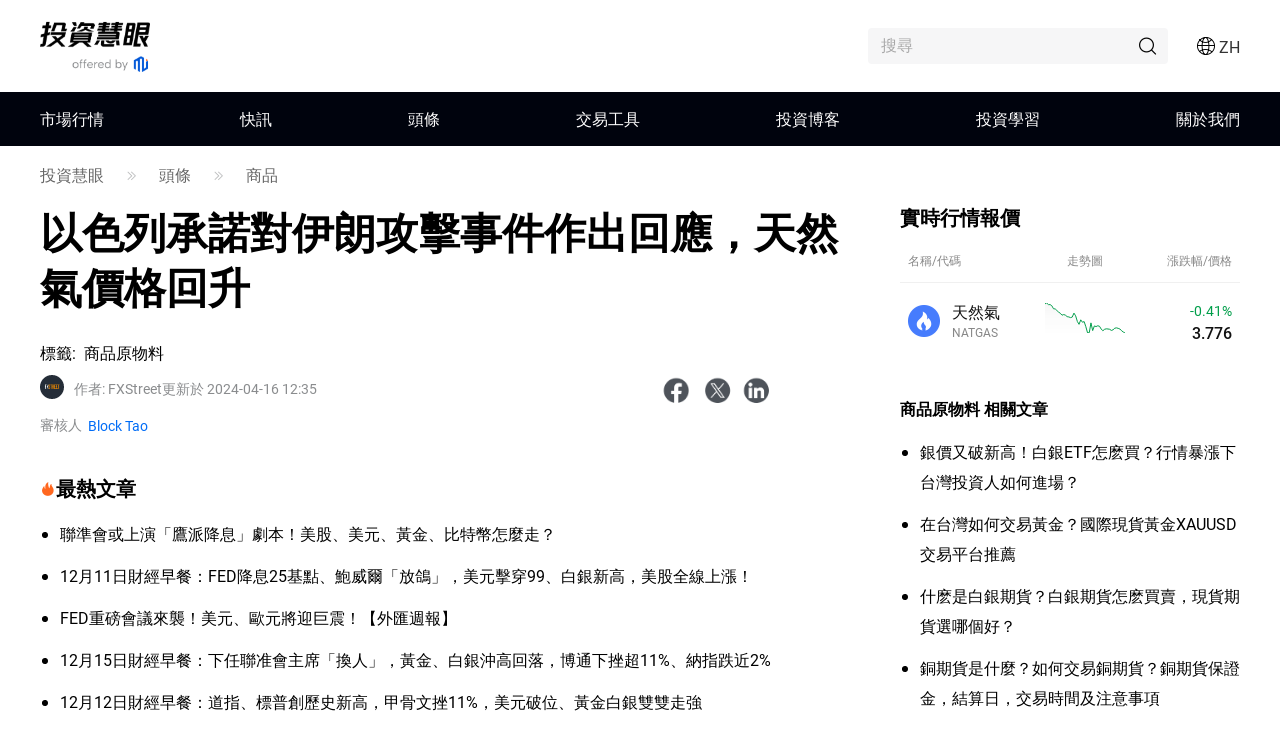

--- FILE ---
content_type: text/html;charset=utf-8
request_url: https://www.mitrade.com/zh/insights/commodity-analysis/gas/fxstreet-NATGAS-202404162033
body_size: 56931
content:
<!DOCTYPE html><html lang="zh" dir="ltr"><head><meta charSet="utf-8"/><meta name="viewport" content="width=device-width, initial-scale=1, maximum-scale=1, user-scalable=no"/><meta name="theme-color" content="#000000"/><meta name="keywords" content="天然氣,商品,美國,搜尋引擎優化,技術分析"/><meta name="description" content="週二，天然氣（XNG/USD）價格獲得了一些支撐，因爲以色列無視數次外交呼籲和七國集團（G7）領導人敦促以色列保持冷靜的呼籲，發表了一份嚴厲聲明，稱其別無選擇，只能再次對伊朗實施報復。週一，伊朗表示不想尋求緊張局勢的進一步升級，人們鬆了一口氣，這導致天然氣價格下跌了 4%，但事實證明這只是曇花一現。"/><title>以色列承諾對伊朗攻擊事件作出回應，天然氣價格回升</title><meta name="og:title" content="以色列承諾對伊朗攻擊事件作出回應，天然氣價格回升"/><meta name="og:url" content="https://www.mitrade.com/zh/insights/commodity-analysis/gas/fxstreet-NATGAS-202404162033"/><meta name="og:description" content="週二，天然氣（XNG/USD）價格獲得了一些支撐，因爲以色列無視數次外交呼籲和七國集團（G7）領導人敦促以色列保持冷靜的呼籲，發表了一份嚴厲聲明，稱其別無選擇，只能再次對伊朗實施報復。週一，伊朗表示不想尋求緊張局勢的進一步升級，人們鬆了一口氣，這導致天然氣價格下跌了 4%，但事實證明這只是曇花一現。"/><meta property="og:title" content="以色列承諾對伊朗攻擊事件作出回應，天然氣價格回升"/><meta property="og:type" content="article"/><meta name="og:image" content="https://tw.mitrade.com/cms_uploads/img/20231124/4f35397a4c67c8a6a0d141e4cfd5923d.jpg"/><meta property="og:image" content="https://tw.mitrade.com/cms_uploads/img/20231124/4f35397a4c67c8a6a0d141e4cfd5923d.jpg"/><meta property="og:url" content="https://www.mitrade.com/zh/insights/commodity-analysis/gas/fxstreet-NATGAS-202404162033"/><meta property="og:description" content="週二，天然氣（XNG/USD）價格獲得了一些支撐，因爲以色列無視數次外交呼籲和七國集團（G7）領導人敦促以色列保持冷靜的呼籲，發表了一份嚴厲聲明，稱其別無選擇，只能再次對伊朗實施報復。週一，伊朗表示不想尋求緊張局勢的進一步升級，人們鬆了一口氣，這導致天然氣價格下跌了 4%，但事實證明這只是曇花一現。"/><meta property="og:image:width" content="1200"/><meta property="og:image:height" content="630"/><meta property="twitter:card" content="summary_large_image"/><meta name="twitter:card" content="summary_large_image"/><meta property="twitter:image" content="https://tw.mitrade.com/cms_uploads/img/20231124/4f35397a4c67c8a6a0d141e4cfd5923d.jpg"/><meta name="twitter:image" content="https://tw.mitrade.com/cms_uploads/img/20231124/4f35397a4c67c8a6a0d141e4cfd5923d.jpg"/><meta property="twitter:title" content="以色列承諾對伊朗攻擊事件作出回應，天然氣價格回升"/><meta name="twitter:title" content="以色列承諾對伊朗攻擊事件作出回應，天然氣價格回升"/><meta property="twitter:url" content="https://www.mitrade.com/zh/insights/commodity-analysis/gas/fxstreet-NATGAS-202404162033"/><meta name="twitter:url" content="https://www.mitrade.com/zh/insights/commodity-analysis/gas/fxstreet-NATGAS-202404162033"/><meta property="twitter:description" content="週二，天然氣（XNG/USD）價格獲得了一些支撐，因爲以色列無視數次外交呼籲和七國集團（G7）領導人敦促以色列保持冷靜的呼籲，發表了一份嚴厲聲明，稱其別無選擇，只能再次對伊朗實施報復。週一，伊朗表示不想尋求緊張局勢的進一步升級，人們鬆了一口氣，這導致天然氣價格下跌了 4%，但事實證明這只是曇花一現。"/><meta name="twitter:description" content="週二，天然氣（XNG/USD）價格獲得了一些支撐，因爲以色列無視數次外交呼籲  和七國集團（G7）領導人敦促以色列保持冷靜的呼籲，發表了一份嚴厲聲明，稱其別無選擇，只能再次對伊朗實施報復。週一，伊朗表示不想尋求緊張局勢的進一步升級，人們鬆了一口氣，這導致天然氣價格下跌了 4%，但事實證明這只是曇花一現。"/><script type="application/ld+json">{ "@context": "https://schema.org", "@type": "NewsArticle", "headline":"以色列承諾對伊朗攻擊事件作出回應，天然氣價格回升", "image":"https://tw.mitrade.com/cms_uploads/img/20231124/4f35397a4c67c8a6a0d141e4cfd5923d.jpg", "author":{ "@type":"Person", "description":"用戶訪問量高達100萬的外匯資訊網站。網站為用戶提供最新的信息和市場分析工具，如匯率和圖表、市場分析、外匯新聞、經濟日曆及網絡研討會等以幫助用戶及時了解外匯市場信息，通過合理的方式進入市場。", "name":"FXStreet" ,"url":"https://www.mitrade.com/zh/insights/profile/fxstreet" }, "mainEntityOfPage":{ "@type":"WebPage", "@id":"https://www.mitrade.com/zh/insights/commodity-analysis/gas/fxstreet-NATGAS-202404162033" }, "url":"https://www.mitrade.com/zh/insights/commodity-analysis/gas/fxstreet-NATGAS-202404162033", "description":"週二，天然氣（XNG/USD）價格獲得了一些支撐，因爲以色列無視數次外交呼籲和七國集團（G7）領導人敦促以色列保持冷靜的呼籲，發表了一份嚴厲聲明，稱其別無選擇，只能再次對伊朗實施報復。週一，伊朗表示不想尋求緊張局勢的進一步升級，人們鬆了一口氣，這導致天然氣價格下跌了 4%，但事實證明這只是曇花一現。", "keywords":"天然氣,商品,美國,搜尋引擎優化,技術分析", "isAccessibleForFree":true, "publisher":{ "@type":"Organization", "name":"投資慧眼", "logo":{ "@type":"ImageObject", "url":"https://www.mitrade.com/insights/image/logo/logo_top_zh.png" } }, "datePublished":"2024-04-16T12:33:39Z" ,"dateModified":"2024-04-16T12:35:19Z" }</script><meta name="twitter:card" content="summary"/><meta name="twitter:url" content="https://www.mitrade.com/zh/insights/commodity-analysis/gas/fxstreet-NATGAS-202404162033"/><meta name="twitter:title" content="以色列承諾對伊朗攻擊事件作出回應，天然氣價格回升"/><meta name="twitter:description" content="週二，天然氣（XNG/USD）價格獲得了一些支撐，因爲以色列無視數次外交呼籲和七國集團（G7）領導人敦促以色列保持冷靜的呼籲，發表了一份嚴厲聲明，稱其別無選擇，只能再次對伊朗實施報復。週一，伊朗表示不想尋求緊張局勢的進一步升級，人們鬆了一口氣，這導致天然氣價格下跌了 4%，但事實證明這只是曇花一現。"/><meta content="always" name="referrer"/><link rel="canonical" href="https://www.mitrade.com/zh/insights/commodity-analysis/gas/fxstreet-NATGAS-202404162033"/><link rel="dns-prefetch" href="//at.alicdn.com"/><link rel="dns-prefetch" href="//www.mitrade.com"/><link rel="dns-prefetch" href="https://use.typekit.net"/><link rel="dns-prefetch" href="https://resource.mistorebox.com"/><link rel="dns-prefetch" href="https://www.googletagmanager.com"/><link rel="stylesheet" type="text/css" href="https://resource.mistorebox.com/operation/seo-admin-pubilc/css/ad_component_style.css?gId=1764657957571"/><script async="" src="/insights/google-gtm.js?gId=1764657957571"></script><link rel="preload" as="style" href="https://at.alicdn.com/t/c/font_2904588_g0dhade29y.css"/><link rel="stylesheet" type="text/css" href="https://at.alicdn.com/t/c/font_2904588_g0dhade29y.css"/><link rel="stylesheet" type="text/css" href="https://resource.mistorebox.com/operation/seo-admin-pubilc/css/ad_component_style.css?gId=1764657957571"/><link rel="stylesheet" type="text/css" href="https://resource.mistorebox.com/operation/seo-admin-pubilc/css/common.css?gId=1764657957571"/><link rel="shortcut icon" href="https://resource.mistorebox.com/operation/common/images/favicon.png?gId=1764657957571"/><link rel="stylesheet" href="/client/ssr-web-seo-portal/Page.393da90f.chunk.css"/><link rel="stylesheet" href="/client/ssr-web-seo-portal/566823422752297.598a5ce8.chunk.css"/><link rel="stylesheet" href="/client/ssr-web-seo-portal/6216685875464149.d70856d9.chunk.css"/><link rel="stylesheet" href="/client/ssr-web-seo-portal/4371003796408593.ac4a5797.chunk.css"/><link rel="stylesheet" href="/client/ssr-web-seo-portal/category-goods-id.7d05d803.chunk.css"/><link href="/client/ssr-web-seo-portal/runtime~Page.3e7a70f9.js" as="script" rel="preload"/><link href="/client/ssr-web-seo-portal/vendor.e3734ed4.chunk.js" as="script" rel="preload"/><link href="/client/ssr-web-seo-portal/Page.5fd2098d.chunk.js" as="script" rel="preload"/><link href="/client/ssr-web-seo-portal/566823422752297.e66ff242.chunk.js" as="script" rel="preload"/><link href="/client/ssr-web-seo-portal/6216685875464149.60a29b52.chunk.js" as="script" rel="preload"/><link href="/client/ssr-web-seo-portal/4371003796408593.b8915e36.chunk.js" as="script" rel="preload"/><script>window.__MT_INSIGHTS_ARTICLE_TYPE__="news";</script></head><body><script>let global = globalThis;</script><div id="app"><header class="page-header__navTop__PBaW6" id="navTop"><div class="page-header__navTopBox__Qzfsp"><div class="header-logo__logoWrapper__Z5JtL"><a href="/zh/insights"><img src="/insights/image/logo/logo_top_zh.png?time=1764657957571" alt="Mitrade Logo"/></a></div><div class="page-header__toolListBox__dB4Hj"><div id="headerSearch" class="page-header__headerSearchBox__jm+9G "><div class="search__searchWrapper__IRjkJ undefined"><input placeholder="搜尋" type="text" value=""/><i class="iconfont icon-top_search search__innerIcon__8lKhh"></i></div></div><div class="page-header__searchIconToggleBox__gKlGi" style="visibility:visible"><div class="header-menu-Icon__toolList__EZ+9c"><div class="header-menu-Icon__pcIcon__QPQfi"><i class="iconfont icon-top_menu_language"></i><span class="header-menu-Icon__langText__CEVvG">ZH</span><ul class="header-menu-Icon__langMenu__ckAtw"><li><a href="/insights" class="">English</a></li><li><a href="/zh/insights" class="header-menu-Icon__currentLang__CYBw2">繁體中文</a></li><li><a href="/th/insights" class="">ไทย</a></li><li><a href="https://www.traderins.com" class="">Tiếng việt</a></li><li><a href="/cn/insights" class="">简体中文</a></li><li><a href="/es/articulo" class="">Español</a></li><li><a href="/pt/insights" class="">Português</a></li><li><a href="/de/insights" class="">Deutsch</a></li><li><a href="/kr/insights" class="">한국어</a></li><li><a href="/au/insights" class="">English(Australia)</a></li><li><a href="/ar/insights" class="">العربية</a></li></ul></div><div class="header-menu-Icon__mobileMenuIcon__ONDqN"><i class="iconfont icon-top_search"></i><i class="iconfont icon-top_menu_language"></i><i class="iconfont icon-top_menu"></i></div><ul class="header-menu-Icon__langMenu__ckAtw header-menu-Icon__hide__nZaPz" style="top:54px"><li><a href="/insights" class="">English</a></li><li><a href="/zh/insights" class="header-menu-Icon__currentLang__CYBw2">繁體中文</a></li><li><a href="/th/insights" class="">ไทย</a></li><li><a href="https://www.traderins.com" class="">Tiếng việt</a></li><li><a href="/cn/insights" class="">简体中文</a></li><li><a href="/es/articulo" class="">Español</a></li><li><a href="/pt/insights" class="">Português</a></li><li><a href="/de/insights" class="">Deutsch</a></li><li><a href="/kr/insights" class="">한국어</a></li><li><a href="/au/insights" class="">English(Australia)</a></li><li><a href="/ar/insights" class="">العربية</a></li></ul><div class="header-menu-Icon__mobileMenuMask__Z8w3+ header-menu-Icon__hide__nZaPz" style="top:54px"><ul class="header-menu-Icon__mobileMenu__HFlIU" style="top:54px"><li class="header-menu-Icon__mobileMenuItem__YKeq2"><div class="header-menu-Icon__itemTop__Nv5so">市場行情</div><div class="header-menu-Icon__submenuWrap__DoA8I"><div class="header-menu-Icon__submenuBox__TQjp9"><a href="/zh/insights/markets" class="header-menu-Icon__submenu__2jfaY">熱門</a><a href="/zh/insights/markets/forex" class="header-menu-Icon__submenu__2jfaY">外匯</a><a href="/zh/insights/markets/commodities" class="header-menu-Icon__submenu__2jfaY">商品</a><a href="/zh/insights/markets/shares" class="header-menu-Icon__submenu__2jfaY">股票</a><a href="/zh/insights/markets/indices" class="header-menu-Icon__submenu__2jfaY">指數</a><a href="/zh/insights/markets/crypto" class="header-menu-Icon__submenu__2jfaY">加密</a><a href="/zh/insights/markets/etfs" class="header-menu-Icon__submenu__2jfaY">ETFs</a><a href="/zh/insights/markets/bonds" class="header-menu-Icon__submenu__2jfaY">債券</a></div></div></li><li class="header-menu-Icon__mobileMenuItem__YKeq2"><div class="header-menu-Icon__itemTop__Nv5so">快訊</div><div class="header-menu-Icon__submenuWrap__DoA8I"><div class="header-menu-Icon__submenuBox__TQjp9"><a href="/zh/insights/news/live-news?category=" class="header-menu-Icon__submenu__2jfaY">全部</a><a href="/zh/insights/news/live-news?category=1" class="header-menu-Icon__submenu__2jfaY">外匯</a><a href="/zh/insights/news/live-news?category=2" class="header-menu-Icon__submenu__2jfaY">商品</a><a href="/zh/insights/news/live-news?category=8" class="header-menu-Icon__submenu__2jfaY">股票</a><a href="/zh/insights/news/live-news?category=4" class="header-menu-Icon__submenu__2jfaY">指數</a><a href="/zh/insights/news/live-news?category=3" class="header-menu-Icon__submenu__2jfaY">加密貨幣</a><a href="/zh/insights/news/live-news?category=5" class="header-menu-Icon__submenu__2jfaY">技術分析</a><a href="/zh/insights/news/live-news?category=6" class="header-menu-Icon__submenu__2jfaY">財經指標</a></div></div></li><li class="header-menu-Icon__mobileMenuItem__YKeq2"><div class="header-menu-Icon__itemTop__Nv5so">頭條</div><div class="header-menu-Icon__submenuWrap__DoA8I"><div class="header-menu-Icon__submenuBox__TQjp9"><a href="/zh/insights/news/analysis" class="header-menu-Icon__submenu__2jfaY">全部</a><a href="/zh/insights/news/more-analysis" class="header-menu-Icon__submenu__2jfaY">綜合</a><a href="/zh/insights/news/shares-analysis" class="header-menu-Icon__submenu__2jfaY">股票</a><a href="/zh/insights/news/forex-analysis" class="header-menu-Icon__submenu__2jfaY">外匯</a><a href="/zh/insights/news/commodity-analysis" class="header-menu-Icon__submenu__2jfaY">商品</a><a href="/zh/insights/news/crypto-analysis" class="header-menu-Icon__submenu__2jfaY">加密貨幣</a><a href="/zh/insights/popular-news/hot" class="header-menu-Icon__submenu__2jfaY">熱點專題</a></div></div></li><li class="header-menu-Icon__mobileMenuItem__YKeq2"><div class="header-menu-Icon__itemTop__Nv5so">交易工具</div><div class="header-menu-Icon__submenuWrap__DoA8I"><div class="header-menu-Icon__submenuBox__TQjp9"><a href="/zh/insights/economic-calendar" class="header-menu-Icon__submenu__2jfaY">財經日曆</a><a href="/zh/insights/trading-strategy" class="header-menu-Icon__submenu__2jfaY">交易策略</a></div></div></li><li class="header-menu-Icon__mobileMenuItem__YKeq2"><div class="header-menu-Icon__itemTop__Nv5so">投資博客</div><div class="header-menu-Icon__submenuWrap__DoA8I"><div class="header-menu-Icon__submenuBox__TQjp9"><a href="/zh/insights/blog" class="header-menu-Icon__submenu__2jfaY">全部</a><a href="/zh/insights/commodities" class="header-menu-Icon__submenu__2jfaY">商品</a><a href="/zh/insights/forex" class="header-menu-Icon__submenu__2jfaY">外匯</a><a href="/zh/insights/shares" class="header-menu-Icon__submenu__2jfaY">股票</a><a href="/zh/insights/indices" class="header-menu-Icon__submenu__2jfaY">指數</a><a href="/zh/insights/crypto" class="header-menu-Icon__submenu__2jfaY">加密貨幣</a><a href="/zh/insights/others" class="header-menu-Icon__submenu__2jfaY">更多</a></div></div></li><li class="header-menu-Icon__mobileMenuItem__YKeq2"><div class="header-menu-Icon__itemTop__Nv5so">投資學習</div><div class="header-menu-Icon__submenuWrap__DoA8I"><div class="header-menu-Icon__submenuBox__TQjp9"><a href="/zh/insights/education" class="header-menu-Icon__submenu__2jfaY">投資課堂</a></div></div></li><li class="header-menu-Icon__mobileMenuItem__YKeq2"><div class="header-menu-Icon__itemTop__Nv5so">關於我們</div><div class="header-menu-Icon__submenuWrap__DoA8I"><div class="header-menu-Icon__submenuBox__TQjp9"><a href="/zh/insights/expert-team" class="header-menu-Icon__submenu__2jfaY">專家團隊</a><a href="/zh/insights/editorial-policy" class="header-menu-Icon__submenu__2jfaY">編輯政策</a></div></div></li></ul></div></div></div></div></div></header><div id="navigation-content" class="header-navigation__mainHeaderWrap__O-hXd"><div class="header-navigation__navigationBox__4qdBy"><ul class="header-navigation__navigation__VSooR"><li class="header-navigation__navigationItem__DheH3 "><a href="/zh/insights/markets" class="">市場行情</a></li><li class="header-navigation__navigationItem__DheH3 "><a href="/zh/insights/news/live-news" class="">快訊</a></li><li class="header-navigation__navigationItem__DheH3 "><a href="/zh/insights/news/analysis" class="">頭條</a></li><li class="header-navigation__navigationItem__DheH3 "><a href="/zh/insights/economic-calendar" class="">交易工具</a></li><li class="header-navigation__navigationItem__DheH3 "><a href="/zh/insights/blog" class="">投資博客</a></li><li class="header-navigation__navigationItem__DheH3 "><a href="/zh/insights/education" class="">投資學習</a></li><li class="header-navigation__navigationItem__DheH3 "><a href="/zh/insights/expert-team" class="">關於我們</a></li></ul><div class="header-navigation__dropMenu__mi6OU"><div class="header-navigation__navigationSonWrap__7cf0l"><ul class="header-navigation__navigationSon__ajUXu"></ul><div class="header-navigation__navigationSonContent__MAkw5"><div class="header-navigation__hide__vRmYp"><div class="header-quotations-card__container__cwNSY"><div class="header-quotations-card__quotesCardBox__DK2aa"><a class="header-quotations-card__quotesCardItem__0l3tC" href="https://www.mitrade.com/zh/insights/markets/crypto/TRUMPUSD"><div class="quote-card__quoteCard__Biunp quote-card__small__jXjcw"><div><span class="quote-card__quoteName__k8hIy keep-ltr">川普幣</span><span class="quote-card__mobileShow__V-h-7">5.22</span><div class="quote-card__rowBuyPrice__lbSgg"><span class="quote-card__down__LxKDI keep-ltr"> <!-- -->-0.19%</span></div></div><div><span>5.22</span><span><div style="width:88px;height:30px"></div></span></div></div></a><a class="header-quotations-card__quotesCardItem__0l3tC" href="https://www.mitrade.com/zh/insights/markets/commodities/XAUUSD"><div class="quote-card__quoteCard__Biunp quote-card__small__jXjcw"><div><span class="quote-card__quoteName__k8hIy keep-ltr">黃金</span><span class="quote-card__mobileShow__V-h-7">4284.39</span><div class="quote-card__rowBuyPrice__lbSgg"><span class="quote-card__down__LxKDI keep-ltr"> <!-- -->-0.48%</span></div></div><div><span>4284.39</span><span><div style="width:88px;height:30px"></div></span></div></div></a><a class="header-quotations-card__quotesCardItem__0l3tC" href="https://www.mitrade.com/zh/insights/markets/forex/EURUSD"><div class="quote-card__quoteCard__Biunp quote-card__small__jXjcw"><div><span class="quote-card__quoteName__k8hIy keep-ltr">歐元/美元</span><span class="quote-card__mobileShow__V-h-7">1.17516</span><div class="quote-card__rowBuyPrice__lbSgg"><span class="quote-card__down__LxKDI keep-ltr"> <!-- -->-0.00%</span></div></div><div><span>1.17516</span><span><div style="width:88px;height:30px"></div></span></div></div></a><a class="header-quotations-card__quotesCardItem__0l3tC" href="https://www.mitrade.com/zh/insights/markets/commodities/USOIL"><div class="quote-card__quoteCard__Biunp quote-card__small__jXjcw"><div><span class="quote-card__quoteName__k8hIy keep-ltr">美國原油</span><span class="quote-card__mobileShow__V-h-7">56.307</span><div class="quote-card__rowBuyPrice__lbSgg"><span class="quote-card__down__LxKDI keep-ltr"> <!-- -->-0.16%</span></div></div><div><span>56.307</span><span><div style="width:88px;height:30px"></div></span></div></div></a><a class="header-quotations-card__quotesCardItem__0l3tC" href="https://www.mitrade.com/zh/insights/markets/forex/USDJPY"><div class="quote-card__quoteCard__Biunp quote-card__small__jXjcw"><div><span class="quote-card__quoteName__k8hIy keep-ltr">美元/日元</span><span class="quote-card__mobileShow__V-h-7">154.854</span><div class="quote-card__rowBuyPrice__lbSgg"><span class="quote-card__down__LxKDI keep-ltr"> <!-- -->-0.19%</span></div></div><div><span>154.854</span><span><div style="width:88px;height:30px"></div></span></div></div></a><a class="header-quotations-card__quotesCardItem__0l3tC" href="https://www.mitrade.com/zh/insights/markets/indices/NAS100"><div class="quote-card__quoteCard__Biunp quote-card__small__jXjcw"><div><span class="quote-card__quoteName__k8hIy keep-ltr">美國科技股100指數</span><span class="quote-card__mobileShow__V-h-7">24861.0</span><div class="quote-card__rowBuyPrice__lbSgg"><span class="quote-card__down__LxKDI keep-ltr"> <!-- -->-0.84%</span></div></div><div><span>24861.0</span><span><div style="width:88px;height:30px"></div></span></div></div></a><a class="header-quotations-card__quotesCardItem__0l3tC" href="https://www.mitrade.com/zh/insights/markets/forex/AUDUSD"><div class="quote-card__quoteCard__Biunp quote-card__small__jXjcw"><div><span class="quote-card__quoteName__k8hIy keep-ltr">澳元/美元</span><span class="quote-card__mobileShow__V-h-7">0.66322</span><div class="quote-card__rowBuyPrice__lbSgg"><span class="quote-card__down__LxKDI keep-ltr"> <!-- -->-0.11%</span></div></div><div><span>0.66322</span><span><div style="width:88px;height:30px"></div></span></div></div></a><a class="header-quotations-card__quotesCardItem__0l3tC" href="https://www.mitrade.com/zh/insights/markets/commodities/UKOIL"><div class="quote-card__quoteCard__Biunp quote-card__small__jXjcw"><div><span class="quote-card__quoteName__k8hIy keep-ltr">布倫特原油</span><span class="quote-card__mobileShow__V-h-7">60.38</span><div class="quote-card__rowBuyPrice__lbSgg"><span class="quote-card__down__LxKDI keep-ltr"> <!-- -->-0.36%</span></div></div><div><span>60.38</span><span><div style="width:88px;height:30px"></div></span></div></div></a><a class="header-quotations-card__quotesCardItem__0l3tC" href="https://www.mitrade.com/zh/insights/markets/crypto/BTCUSD"><div class="quote-card__quoteCard__Biunp quote-card__small__jXjcw"><div><span class="quote-card__quoteName__k8hIy keep-ltr">比特幣</span><span class="quote-card__mobileShow__V-h-7">85757.66</span><div class="quote-card__rowBuyPrice__lbSgg"><span class="quote-card__down__LxKDI keep-ltr"> <!-- -->-0.44%</span></div></div><div><span>85757.66</span><span><div style="width:88px;height:30px"></div></span></div></div></a></div></div></div><div class="header-navigation__hide__vRmYp"><div class="header-navigation__show__aBPUD"><h3 class="articleCard__titleBox__pDWAX">近期快訊熱門文章</h3><div class="articleCard__articleBox__ATEsr"><div class="articleCard__articleWrap__95PLf"><a href="https://www.mitrade.com/zh/insights/news/live-news/article-3-1337819-20251216" class="articleCard__articleItem__8vzEl"><span class="" style="display:inline-block"></span><div><div class="articleCard__title__Jnk+V">摩根大通在以太坊區塊鏈上推出代幣化貨幣市場基金</div><div class="articleCard__time__RctRN">1765855517</div></div></a><a href="https://www.mitrade.com/zh/insights/news/live-news/article-1-1337783-20251216" class="articleCard__articleItem__8vzEl"><span class="" style="display:inline-block"></span><div><div class="articleCard__title__Jnk+V">美元/加元在1.3770附近平穩，等待延遲的美國非農就業數據</div><div class="articleCard__time__RctRN">1765854915</div></div></a><a href="https://www.mitrade.com/zh/insights/news/live-news/article-1-1337782-20251216" class="articleCard__articleItem__8vzEl"><span class="" style="display:inline-block"></span><div><div class="articleCard__title__Jnk+V">在日本央行加息押注上升和風險情緒減弱的背景下，日圓繼續走強</div><div class="articleCard__time__RctRN">1765854880</div></div></a></div></div></div><div class="header-navigation__hide__vRmYp"><h3 class="articleCard__titleBox__pDWAX">近期快訊熱門文章</h3><div class="articleCard__articleBox__ATEsr"><div class="articleCard__articleWrap__95PLf"><a href="https://www.mitrade.com/zh/insights/news/live-news/article-1-1337783-20251216" class="articleCard__articleItem__8vzEl"><span class="" style="display:inline-block"></span><div><div class="articleCard__title__Jnk+V">美元/加元在1.3770附近平穩，等待延遲的美國非農就業數據</div><div class="articleCard__time__RctRN">1765854915</div></div></a><a href="https://www.mitrade.com/zh/insights/news/live-news/article-1-1337782-20251216" class="articleCard__articleItem__8vzEl"><span class="" style="display:inline-block"></span><div><div class="articleCard__title__Jnk+V">在日本央行加息押注上升和風險情緒減弱的背景下，日圓繼續走強</div><div class="articleCard__time__RctRN">1765854880</div></div></a><a href="https://www.mitrade.com/zh/insights/news/live-news/article-1-1337639-20251216" class="articleCard__articleItem__8vzEl"><span class="" style="display:inline-block"></span><div><div class="articleCard__title__Jnk+V">2025年12月16日人民幣中間價列表</div><div class="articleCard__time__RctRN">1765850760</div></div></a></div></div></div><div class="header-navigation__hide__vRmYp"><h3 class="articleCard__titleBox__pDWAX">近期快訊熱門文章</h3><div class="articleCard__articleBox__ATEsr"><div class="articleCard__articleWrap__95PLf"><a href="https://www.mitrade.com/zh/insights/news/live-news/article-2-1337759-20251216" class="articleCard__articleItem__8vzEl"><span class="" style="display:inline-block"></span><div><div class="articleCard__title__Jnk+V">黃金交易提醒:非農與「恐怖數據」勢必引爆行情！FXStreet首席分析師金價技術分析</div><div class="articleCard__time__RctRN">1765854379</div></div></a><a href="https://www.mitrade.com/zh/insights/news/live-news/article-2-1337676-20251216" class="articleCard__articleItem__8vzEl"><span class="" style="display:inline-block"></span><div><div class="articleCard__title__Jnk+V">WTI 在潛在的俄烏和平協議下跌至56.50美元以下</div><div class="articleCard__time__RctRN">1765853712</div></div></a><a href="https://www.mitrade.com/zh/insights/news/live-news/article-2-1337417-20251216" class="articleCard__articleItem__8vzEl"><span class="" style="display:inline-block"></span><div><div class="articleCard__title__Jnk+V">金價預測：黃金/美元在進一步美聯儲降息的前景下保持在4300美元以上的漲幅</div><div class="articleCard__time__RctRN">1765844474</div></div></a></div></div></div><div class="header-navigation__hide__vRmYp"><h3 class="articleCard__titleBox__pDWAX">近期快訊熱門文章</h3><div class="articleCard__articleBox__ATEsr"><div class="articleCard__articleWrap__95PLf"><a href="https://www.mitrade.com/zh/insights/news/live-news/article-8-1337803-20251216" class="articleCard__articleItem__8vzEl"><span class="" style="display:inline-block"></span><div><div class="articleCard__title__Jnk+V">曹操出行(02643.HK)不知悉股價異動原因 業務營運正常 網約車業務經營符合預期</div><div class="articleCard__time__RctRN">1765854850</div></div></a><a href="https://www.mitrade.com/zh/insights/news/live-news/article-8-1337757-20251216" class="articleCard__articleItem__8vzEl"><span class="" style="display:inline-block"></span><div><div class="articleCard__title__Jnk+V">【IPO追蹤】「AI+儲能」想象力足？果下科技上市首日狂飙逾110%</div><div class="articleCard__time__RctRN">1765854109</div></div></a><a href="https://www.mitrade.com/zh/insights/news/live-news/article-8-1337664-20251216" class="articleCard__articleItem__8vzEl"><span class="" style="display:inline-block"></span><div><div class="articleCard__title__Jnk+V">【異動股】麒麟電池板塊下挫，銀邦股份(300337.CN)跌9.81%</div><div class="articleCard__time__RctRN">1765852220</div></div></a></div></div></div><div class="header-navigation__hide__vRmYp"><h3 class="articleCard__titleBox__pDWAX">近期快訊熱門文章</h3><div class="articleCard__articleBox__ATEsr"><div class="articleCard__articleWrap__95PLf"><a href="https://www.mitrade.com/zh/insights/news/live-news/article-4-1336520-20251215" class="articleCard__articleItem__8vzEl"><span class="" style="display:inline-block"></span><div><div class="articleCard__title__Jnk+V">美元小幅下跌，關注美國數據 – 加拿大豐業銀行</div><div class="articleCard__time__RctRN">1765806687</div></div></a><a href="https://www.mitrade.com/zh/insights/news/live-news/article-4-1336252-20251215" class="articleCard__articleItem__8vzEl"><span class="" style="display:inline-block"></span><div><div class="articleCard__title__Jnk+V">美元兌主要貨幣下滑 – BBH</div><div class="articleCard__time__RctRN">1765801056</div></div></a><a href="https://www.mitrade.com/zh/insights/news/live-news/article-4-1336134-20251215" class="articleCard__articleItem__8vzEl"><span class="" style="display:inline-block"></span><div><div class="articleCard__title__Jnk+V">美元：美國數據周使美元成為焦點 - 加拿大豐業銀行</div><div class="articleCard__time__RctRN">1765799354</div></div></a></div></div></div><div class="header-navigation__hide__vRmYp"><h3 class="articleCard__titleBox__pDWAX">近期快訊熱門文章</h3><div class="articleCard__articleBox__ATEsr"><div class="articleCard__articleWrap__95PLf"><a href="https://www.mitrade.com/zh/insights/news/live-news/article-3-1337819-20251216" class="articleCard__articleItem__8vzEl"><span class="" style="display:inline-block"></span><div><div class="articleCard__title__Jnk+V">摩根大通在以太坊區塊鏈上推出代幣化貨幣市場基金</div><div class="articleCard__time__RctRN">1765855517</div></div></a><a href="https://www.mitrade.com/zh/insights/news/live-news/article-3-1337824-20251216" class="articleCard__articleItem__8vzEl"><span class="" style="display:inline-block"></span><div><div class="articleCard__title__Jnk+V">ETH巨鯨十天內提取2.1萬枚ETH，採用循環做多策略浮虧624萬美元</div><div class="articleCard__time__RctRN">1765855318</div></div></a><a href="https://www.mitrade.com/zh/insights/news/live-news/article-3-1337774-20251216" class="articleCard__articleItem__8vzEl"><span class="" style="display:inline-block"></span><div><div class="articleCard__title__Jnk+V">現貨黃金短線跳水13美元，跌破4290美元/盎司</div><div class="articleCard__time__RctRN">1765854553</div></div></a></div></div></div><div class="header-navigation__hide__vRmYp"><h3 class="articleCard__titleBox__pDWAX">近期快訊熱門文章</h3><div class="articleCard__articleBox__ATEsr"><div class="articleCard__articleWrap__95PLf"><a href="https://www.mitrade.com/zh/insights/news/live-news/article-5-1337104-20251216" class="articleCard__articleItem__8vzEl"><span class="" style="display:inline-block"></span><div><div class="articleCard__title__Jnk+V">今日外匯：Hasset退居幕後，美元走弱</div><div class="articleCard__time__RctRN">1765825784</div></div></a><a href="https://www.mitrade.com/zh/insights/news/live-news/article-5-1335486-20251215" class="articleCard__articleItem__8vzEl"><span class="" style="display:inline-block"></span><div><div class="articleCard__title__Jnk+V">卡爾達諾價格預測：ADA在0.40美元附近整合，看漲鏈上信號增強</div><div class="articleCard__time__RctRN">1765782103</div></div></a><a href="https://www.mitrade.com/zh/insights/news/live-news/article-5-1334727-20251215" class="articleCard__articleItem__8vzEl"><span class="" style="display:inline-block"></span><div><div class="articleCard__title__Jnk+V">烏克蘭提議放棄北約申請，特朗普特使稱和平談判取得進展 — 路透社</div><div class="articleCard__time__RctRN">1765759116</div></div></a></div></div></div><div class="header-navigation__hide__vRmYp"><h3 class="articleCard__titleBox__pDWAX">近期快訊熱門文章</h3><div class="articleCard__articleBox__ATEsr"><div class="articleCard__articleWrap__95PLf"><a href="https://www.mitrade.com/zh/insights/news/live-news/article-6-1337646-20251216" class="articleCard__articleItem__8vzEl"><span class="" style="display:inline-block"></span><div><div class="articleCard__title__Jnk+V">美國11月非農：罕見的「弱就業、強經濟」對美股意味著什麼？</div><div class="articleCard__time__RctRN">1765850981</div></div></a><a href="https://www.mitrade.com/zh/insights/news/live-news/article-6-1337300-20251216" class="articleCard__articleItem__8vzEl"><span class="" style="display:inline-block"></span><div><div class="articleCard__title__Jnk+V">澳大利亞標準普爾全球製造業採購經理人指數（PMI）在12月份上升至52.2</div><div class="articleCard__time__RctRN">1765837457</div></div></a><a href="https://www.mitrade.com/zh/insights/news/live-news/article-6-1336896-20251215" class="articleCard__articleItem__8vzEl"><span class="" style="display:inline-block"></span><div><div class="articleCard__title__Jnk+V">美聯儲威廉姆斯：美國中央銀行將通脹恢復到2%至關重要</div><div class="articleCard__time__RctRN">1765813785</div></div></a></div></div></div></div><div class="header-navigation__hide__vRmYp"><div class="header-navigation__show__aBPUD"><h3 class="articleCard__titleBox__pDWAX">近期頭條熱門文章</h3><div class="articleCard__articleBox__ATEsr"><div class="articleCard__articleWrap__95PLf"><a class="articleCard__articleItem__8vzEl" href="https://www.mitrade.com/zh/insights/more-analysis/morning-news/20251216B01"><span class="" style="display:inline-block"></span><div><div class="articleCard__title__Jnk+V">12月16日財經早餐：聯准會「三把手」放鴿，美股承壓、WTI原油三連跌，比特幣、以太幣雙雙破位！</div><div class="articleCard__time__RctRN">1765843953</div></div></a><a class="articleCard__articleItem__8vzEl" href="https://www.mitrade.com/zh/insights/more-analysis/bank/20251215A04"><span class="" style="display:inline-block"></span><div><div class="articleCard__title__Jnk+V">日本央行升息倒計時：「鷹派」還是「鴿派」？大 行情一觸即發！</div><div class="articleCard__time__RctRN">1765795963</div></div></a><a class="articleCard__articleItem__8vzEl" href="https://www.mitrade.com/zh/insights/more-analysis/points/20251215A03"><span class="" style="display:inline-block"></span><div><div class="articleCard__title__Jnk+V">【今日市場前瞻】鉑金價格創歷史新高！日幣匯率升破155</div><div class="articleCard__time__RctRN">1765793203</div></div></a></div></div></div><div class="header-navigation__hide__vRmYp"><h3 class="articleCard__titleBox__pDWAX">近期頭條熱門文章</h3><div class="articleCard__articleBox__ATEsr"><div class="articleCard__articleWrap__95PLf"><a class="articleCard__articleItem__8vzEl" href="https://www.mitrade.com/zh/insights/more-analysis/morning-news/20251216B01"><span class="" style="display:inline-block"></span><div><div class="articleCard__title__Jnk+V">12月16日財經早餐：聯准會「三把手」放鴿，美股承壓、WTI原油三連跌，比特幣、以太幣雙雙破位！</div><div class="articleCard__time__RctRN">1765843953</div></div></a><a class="articleCard__articleItem__8vzEl" href="https://www.mitrade.com/zh/insights/more-analysis/bank/20251215A04"><span class="" style="display:inline-block"></span><div><div class="articleCard__title__Jnk+V">日本央行升息倒計時：「鷹派」還是「鴿派」？大行情一觸即發！</div><div class="articleCard__time__RctRN">1765795963</div></div></a><a class="articleCard__articleItem__8vzEl" href="https://www.mitrade.com/zh/insights/more-analysis/points/20251215A03"><span class="" style="display:inline-block"></span><div><div class="articleCard__title__Jnk+V">【今日市場前瞻】鉑金價格創歷史新高！日幣匯率升破155</div><div class="articleCard__time__RctRN">1765793203</div></div></a></div></div></div><div class="header-navigation__hide__vRmYp"><h3 class="articleCard__titleBox__pDWAX">近期頭條熱門文章</h3><div class="articleCard__articleBox__ATEsr"><div class="articleCard__articleWrap__95PLf"><a class="articleCard__articleItem__8vzEl" href="https://www.mitrade.com/zh/insights/shares-analysis/more/3491-gen-20251215"><span class="" style="display:inline-block"></span><div><div class="articleCard__title__Jnk+V">昇達科11月營收創高，EPS 1.3元 低軌衛星營收佔比突破六成</div><div class="articleCard__time__RctRN">1765791667</div></div></a><a class="articleCard__articleItem__8vzEl" href="https://www.mitrade.com/zh/insights/shares-analysis/more/20251215B02"><span class="" style="display:inline-block"></span><div><div class="articleCard__title__Jnk+V">長短期美債殖利率分化，納斯達克100指數25000點岌岌可危！</div><div class="articleCard__time__RctRN">1765788297</div></div></a><a class="articleCard__articleItem__8vzEl" href="https://www.mitrade.com/zh/insights/shares-analysis/more/TSMC-gen-20251215"><span class="" style="display:inline-block"></span><div><div class="articleCard__title__Jnk+V">AI股崩盤是泡沫？台股閃崩500點背後的真相與買點訊號</div><div class="articleCard__time__RctRN">1765784927</div></div></a></div></div></div><div class="header-navigation__hide__vRmYp"><h3 class="articleCard__titleBox__pDWAX">近期頭條熱門文章</h3><div class="articleCard__articleBox__ATEsr"><div class="articleCard__articleWrap__95PLf"><a class="articleCard__articleItem__8vzEl" href="https://www.mitrade.com/zh/insights/forex-analysis/weekly/20251215A02C"><span class="" style="display:inline-block"></span><div><div class="articleCard__title__Jnk+V">日央行和歐央行會議來襲！日幣、歐元將迎巨震！【外匯週報】</div><div class="articleCard__time__RctRN">1765785561</div></div></a><a class="articleCard__articleItem__8vzEl" href="https://www.mitrade.com/zh/insights/forex-analysis/more/20251212B03"><span class="" style="display:inline-block"></span><div><div class="articleCard__title__Jnk+V">再通脹風險不容忽視？澳元/美元或已蓄勢待發！</div><div class="articleCard__time__RctRN">1765531996</div></div></a><a class="articleCard__articleItem__8vzEl" href="https://www.mitrade.com/zh/insights/forex-analysis/more/20251212B02"><span class="" style="display:inline-block"></span><div><div class="articleCard__title__Jnk+V">12.12精選策略分享：美元指數、澳元/美元、黃金、以太幣技術分析</div><div class="articleCard__time__RctRN">1765523089</div></div></a></div></div></div><div class="header-navigation__hide__vRmYp"><h3 class="articleCard__titleBox__pDWAX">近期頭條熱門文章</h3><div class="articleCard__articleBox__ATEsr"><div class="articleCard__articleWrap__95PLf"><a class="articleCard__articleItem__8vzEl" href="https://www.mitrade.com/zh/insights/commodity-analysis/xau/20251215B03"><span class="" style="display:inline-block"></span><div><div class="articleCard__title__Jnk+V">12.15精選策略分享：歐元/美元、英鎊/美元、黃金、納斯達克100技術分析 </div><div class="articleCard__time__RctRN">1765793040</div></div></a><a class="articleCard__articleItem__8vzEl" href="https://www.mitrade.com/zh/insights/commodity-analysis/xau/fx168-XAUUSD-202512111029"><span class="" style="display:inline-block"></span><div><div class="articleCard__title__Jnk+V">鮑威爾「金口」一口，黃金瞬間爆發！金價大漲20美元 如何交易？</div><div class="articleCard__time__RctRN">1765420264</div></div></a><a class="articleCard__articleItem__8vzEl" href="https://www.mitrade.com/zh/insights/commodity-analysis/xau/20251210B03"><span class="" style="display:inline-block"></span><div><div class="articleCard__title__Jnk+V">12.10精選策略分享：黃金、白銀、美元/日元、以太幣技術分析 </div><div class="articleCard__time__RctRN">1765361201</div></div></a></div></div></div><div class="header-navigation__hide__vRmYp"><h3 class="articleCard__titleBox__pDWAX">近期頭條熱門文章</h3><div class="articleCard__articleBox__ATEsr"><div class="articleCard__articleWrap__95PLf"><a class="articleCard__articleItem__8vzEl" href="https://www.mitrade.com/zh/insights/crypto-analysis/new/bitcoin-miner-gen-20251215"><span class="" style="display:inline-block"></span><div><div class="articleCard__title__Jnk+V">比特幣挖礦業面臨嚴峻「加密寒冬」：礦工加速轉型AI與再生能源求生</div><div class="articleCard__time__RctRN">1765787349</div></div></a><a class="articleCard__articleItem__8vzEl" href="https://www.mitrade.com/zh/insights/crypto-analysis/btc/fx168-BTCUSD-202512121515"><span class="" style="display:inline-block"></span><div><div class="articleCard__title__Jnk+V">黃金白銀都成功突破，比特幣還在9萬掙扎！趨勢何時反轉？</div><div class="articleCard__time__RctRN">1765523775</div></div></a><a class="articleCard__articleItem__8vzEl" href="https://www.mitrade.com/zh/insights/crypto-analysis/btc/fx168-BTCUSD-202512111521"><span class="" style="display:inline-block"></span><div><div class="articleCard__title__Jnk+V">美聯儲降息沒激起一點水花！比特幣加速跌破9萬大關，需求正被結構性賣壓所吞沒？</div><div class="articleCard__time__RctRN">1765437685</div></div></a></div></div></div><div class="header-navigation__hide__vRmYp"><h3 class="articleCard__titleBox__pDWAX">近期頭條熱門文章</h3><div class="articleCard__articleBox__ATEsr"><div class="articleCard__articleWrap__95PLf"><a class="articleCard__articleItem__8vzEl" href="https://www.mitrade.com/zh/insights/more-analysis/bank/20251211A01"><span class="" style="display:inline-block"></span><div><div class="articleCard__title__Jnk+V">聯準會降息並QE！美元指數大跌，黃金、白銀飆漲！</div><div class="articleCard__time__RctRN">1765422477</div></div></a><a class="articleCard__articleItem__8vzEl" href="https://www.mitrade.com/zh/insights/more-analysis/bank/20251205A02"><span class="" style="display:inline-block"></span><div><div class="articleCard__title__Jnk+V">聯準會12月降息來襲：「鷹派」還是「鴿派」？關注2026年點陣圖！</div><div class="articleCard__time__RctRN">1764925110</div></div></a><a class="articleCard__articleItem__8vzEl" href="https://www.mitrade.com/zh/insights/shares-analysis/more/20251023A01"><span class="" style="display:inline-block"></span><div><div class="articleCard__title__Jnk+V">利潤猛降！特斯拉財報後大跌4%，AI故事能否延續？</div><div class="articleCard__time__RctRN">1761190143</div></div></a></div></div></div></div><div class="header-navigation__hide__vRmYp"><div class="header-navigation__show__aBPUD"><span class="" style="display:inline-block"></span></div><div class="header-navigation__hide__vRmYp"><span class="" style="display:inline-block"></span></div></div><div class="header-navigation__hide__vRmYp"><div class="header-navigation__show__aBPUD"><h3 class="articleCard__titleBox__pDWAX">近期部落格熱門文章</h3><div class="articleCard__articleBox__ATEsr"><div class="articleCard__articleWrap__95PLf"><a class="articleCard__articleItem__8vzEl" href="https://www.mitrade.com/zh/insights/commodities/invest-in-gold/silver-etf"><span class="" style="display:inline-block"></span><div><div class="articleCard__title__Jnk+V">銀價又破新高！白銀ETF怎麽買？行情暴漲下台灣投資人如何進場？</div><div class="articleCard__time__RctRN">1765855265</div></div></a><a class="articleCard__articleItem__8vzEl" href="https://www.mitrade.com/zh/insights/others/futures/cover-offset-positions"><span class="" style="display:inline-block"></span><div><div class="articleCard__title__Jnk+V">平倉、未平倉、爆倉、轉倉是什麼？什麼時候該開倉和平倉？
</div><div class="articleCard__time__RctRN">1765760746</div></div></a><a class="articleCard__articleItem__8vzEl" href="https://www.mitrade.com/zh/insights/indices/US-index/nasdaq100-1123"><span class="" style="display:inline-block"></span><div><div class="articleCard__title__Jnk+V">那斯達克指數還能買嗎？新手怎麼買Nasdaq 100？ETF、期貨、CFD完整比較</div><div class="articleCard__time__RctRN">1765526614</div></div></a></div></div></div><div class="header-navigation__hide__vRmYp"><h3 class="articleCard__titleBox__pDWAX">近期部落格熱門文章</h3><div class="articleCard__articleBox__ATEsr"><div class="articleCard__articleWrap__95PLf"><a class="articleCard__articleItem__8vzEl" href="https://www.mitrade.com/zh/insights/commodities/invest-in-gold/silver-etf"><span class="" style="display:inline-block"></span><div><div class="articleCard__title__Jnk+V">銀價又破新高！白銀ETF怎麽買？行情暴漲下台灣投資人如何進場？</div><div class="articleCard__time__RctRN">1765855265</div></div></a><a class="articleCard__articleItem__8vzEl" href="https://www.mitrade.com/zh/insights/commodities/invest-in-gold/gold-paper"><span class="" style="display:inline-block"></span><div><div class="articleCard__title__Jnk+V">黃金存摺怎麽玩？和黃金ETF選哪個？黃金存摺最新開戶銀行手續費全對比</div><div class="articleCard__time__RctRN">1764921155</div></div></a><a class="articleCard__articleItem__8vzEl" href="https://www.mitrade.com/zh/insights/commodities/invest-in-gold/gold-margin-trading-0729"><span class="" style="display:inline-block"></span><div><div class="articleCard__title__Jnk+V">在台灣如何交易黃金？國際現貨黃金XAUUSD交易平台推薦</div><div class="articleCard__time__RctRN">1764656320</div></div></a></div></div></div><div class="header-navigation__hide__vRmYp"><h3 class="articleCard__titleBox__pDWAX">近期部落格熱門文章</h3><div class="articleCard__articleBox__ATEsr"><div class="articleCard__articleWrap__95PLf"><a class="articleCard__articleItem__8vzEl" href="https://www.mitrade.com/zh/insights/forex/forex-investment/jpy-currency-exchange"><span class="" style="display:inline-block"></span><div><div class="articleCard__title__Jnk+V">怎麼換日幣最划算？4種日幣兌換方法比較</div><div class="articleCard__time__RctRN">1765352379</div></div></a><a class="articleCard__articleItem__8vzEl" href="https://www.mitrade.com/zh/insights/forex/forex-exchange-rate-analysis/investing-japanese-JPY"><span class="" style="display:inline-block"></span><div><div class="articleCard__title__Jnk+V">日幣還會再跌嗎？日幣匯率走勢預測2026【台灣投資日幣攻略】</div><div class="articleCard__time__RctRN">1765268880</div></div></a><a class="articleCard__articleItem__8vzEl" href="https://www.mitrade.com/zh/insights/forex/forex-exchange-rate-analysis/invest-in-rmb"><span class="" style="display:inline-block"></span><div><div class="articleCard__title__Jnk+V">【人民幣匯率走勢預測2026】人民幣現在可以買嗎？2025下半年美元兌人民幣匯率走勢分析</div><div class="articleCard__time__RctRN">1764227292</div></div></a></div></div></div><div class="header-navigation__hide__vRmYp"><h3 class="articleCard__titleBox__pDWAX">近期部落格熱門文章</h3><div class="articleCard__articleBox__ATEsr"><div class="articleCard__articleWrap__95PLf"><a class="articleCard__articleItem__8vzEl" href="https://www.mitrade.com/zh/insights/shares/us-stock-recommendation/robot-concept-stocks"><span class="" style="display:inline-block"></span><div><div class="articleCard__title__Jnk+V">機器人概念股誰含金量高？2025年機器人概念股推薦</div><div class="articleCard__time__RctRN">1765360295</div></div></a><a class="articleCard__articleItem__8vzEl" href="https://www.mitrade.com/zh/insights/shares/us-stock-recommendation/buy-low-priced-stocks"><span class="" style="display:inline-block"></span><div><div class="articleCard__title__Jnk+V">2026最有潛力的低價股推薦：如何挑選美股低價潛力股，合理布局2026年股票投資</div><div class="articleCard__time__RctRN">1765262319</div></div></a><a class="articleCard__articleItem__8vzEl" href="https://www.mitrade.com/zh/insights/shares/us-stock-investment/us-stock-exchange-time-1227"><span class="" style="display:inline-block"></span><div><div class="articleCard__title__Jnk+V">2025年-2026年最新美股開盤時間、收盤/休市時間及台灣地區時間對應表</div><div class="articleCard__time__RctRN">1765250618</div></div></a></div></div></div><div class="header-navigation__hide__vRmYp"><h3 class="articleCard__titleBox__pDWAX">近期部落格熱門文章</h3><div class="articleCard__articleBox__ATEsr"><div class="articleCard__articleWrap__95PLf"><a class="articleCard__articleItem__8vzEl" href="https://www.mitrade.com/zh/insights/indices/US-index/nasdaq100-1123"><span class="" style="display:inline-block"></span><div><div class="articleCard__title__Jnk+V">那斯達克指數還能買嗎？新手怎麼買Nasdaq 100？ETF、期貨、CFD完整比較</div><div class="articleCard__time__RctRN">1765526614</div></div></a><a class="articleCard__articleItem__8vzEl" href="https://www.mitrade.com/zh/insights/indices/US-index/sp500-index"><span class="" style="display:inline-block"></span><div><div class="articleCard__title__Jnk+V">S&amp;P500指數-美國標普500指數是什麼？成份股比重及排名
</div><div class="articleCard__time__RctRN">1762496987</div></div></a><a class="articleCard__articleItem__8vzEl" href="https://www.mitrade.com/zh/insights/indices/US-index/invest-vnq"><span class="" style="display:inline-block"></span><div><div class="articleCard__title__Jnk+V">VNQ ETF是什麼？美國不動產ETF-VNQ成分股、配息、風險、投資攻略一覽</div><div class="articleCard__time__RctRN">1762486900</div></div></a></div></div></div><div class="header-navigation__hide__vRmYp"><h3 class="articleCard__titleBox__pDWAX">近期部落格熱門文章</h3><div class="articleCard__articleBox__ATEsr"><div class="articleCard__articleWrap__95PLf"><a class="articleCard__articleItem__8vzEl" href="https://www.mitrade.com/zh/insights/crypto/bitcoin/bitcoin-price-trends"><span class="" style="display:inline-block"></span><div><div class="articleCard__title__Jnk+V">比特幣價格走勢有哪些規律？未來趨勢怎麼看?</div><div class="articleCard__time__RctRN">1764832354</div></div></a><a class="articleCard__articleItem__8vzEl" href="https://www.mitrade.com/zh/insights/crypto/bitcoin/Invest-in-bitcoin-1202"><span class="" style="display:inline-block"></span><div><div class="articleCard__title__Jnk+V">  投資比特幣已經成為趨勢？比特幣投資教學【新手篇】</div><div class="articleCard__time__RctRN">1762501849</div></div></a><a class="articleCard__articleItem__8vzEl" href="https://www.mitrade.com/zh/insights/crypto/bitcoin/trade-bitcoin-1009-20"><span class="" style="display:inline-block"></span><div><div class="articleCard__title__Jnk+V">比特幣怎麼玩？投資比特幣回報怎麽樣？
</div><div class="articleCard__time__RctRN">1761297935</div></div></a></div></div></div><div class="header-navigation__hide__vRmYp"><h3 class="articleCard__titleBox__pDWAX">近期部落格熱門文章</h3><div class="articleCard__articleBox__ATEsr"><div class="articleCard__articleWrap__95PLf"><a class="articleCard__articleItem__8vzEl" href="https://www.mitrade.com/zh/insights/others/futures/cover-offset-positions"><span class="" style="display:inline-block"></span><div><div class="articleCard__title__Jnk+V">平倉、未平倉、爆倉、轉倉是什麼？什麼時候該開倉和平倉？
</div><div class="articleCard__time__RctRN">1765760746</div></div></a><a class="articleCard__articleItem__8vzEl" href="https://www.mitrade.com/zh/insights/others/investment/what-is-otc"><span class="" style="display:inline-block"></span><div><div class="articleCard__title__Jnk+V">OTC（場外交易）是什麽? 認識OTC股票櫃買市場及其特性</div><div class="articleCard__time__RctRN">1764729277</div></div></a><a class="articleCard__articleItem__8vzEl" href="https://www.mitrade.com/zh/insights/others/investment/fund-investment"><span class="" style="display:inline-block"></span><div><div class="articleCard__title__Jnk+V">基金是什麽？基金是如何賺錢的？個人如何配置投资組合？</div><div class="articleCard__time__RctRN">1764725538</div></div></a></div></div></div></div><div class="header-navigation__hide__vRmYp"><div class="index-card__card__1C-TY index-card__headerContent__NY7tP"><h3>入門課程</h3><div class="index-card__desc__sG-Oi "></div><div class="index-card__cardContent__glkgn"><a class="index-card__item__1+vTO" href="https://www.mitrade.com/zh/insights/newbie/learn-btc/investing-in-cryptocurrency-beginners"><span class="" style="display:inline-block"></span><div class="index-card__detail__EdXWx"><div class="index-card__itemTitle__elvp1">虛擬貨幣投資入門教學：學會這五步，教你如何用虛擬貨幣賺錢！</div><div class="index-card__itemCon__AoJEI ">虛擬貨幣投資怎麽入門？新手如何入門投資虛擬貨幣？去哪交易？如何賺錢？本文爲大家整理出了加密貨幣入門攻略幫助投資者邁出加密貨幣投資的第一步！</div></div></a><a class="index-card__item__1+vTO" href="https://www.mitrade.com/zh/insights/newbie/learn-btc/what-is-bitcoin-mining"><span class="" style="display:inline-block"></span><div class="index-card__detail__EdXWx"><div class="index-card__itemTitle__elvp1">比特幣挖礦入門：什麽是挖礦？2025年還能免費挖比特幣？</div><div class="index-card__itemCon__AoJEI ">你想不想拥有一枚BTC？如果能夠免費挖BTC，那再好不過了。然而，現在還能免費挖礦比特幣？接下來，我們將帶領你瞭解比特幣挖礦是什麽？挖比特幣有什麽好處？現在還能免費挖比特幣？如何挖比特幣？</div></div></a><a class="index-card__item__1+vTO" href="https://www.mitrade.com/zh/insights/cfd/newbies/cfd-risks"><span class="" style="display:inline-block"></span><div class="index-card__detail__EdXWx"><div class="index-card__itemTitle__elvp1">CFD差價合約風險很大嗎？一文帶你了解差價合約的風險</div><div class="index-card__itemCon__AoJEI ">差價合約，也被稱為Contract for Differences（CFD）適合哪些投資者呢？有哪些我們需要留意的風險項呢？而交易者要如何規避這些風險？</div></div></a></div></div></div><div class="header-navigation__hide__vRmYp header-navigation__about__DdFRR"><div class="header-navigation__desc__gcAkF">投資慧眼的使命是為投資者提供及時、有價值、豐富的資訊，以便快  速準確的抓住市場行情。</div><div class="header-navigation__aboutContent__l0YPB"><div><span class="" style="display:inline-block"></span><div class="header-navigation__year__n5D9S">2021</div><div class="header-navigation__title__bu-aC">最佳新聞及分析資訊提供者</div><div class="header-navigation__subTitle__H8Hod">FxDailyInfo</div></div><div><span class="" style="display:inline-block"></span><div class="header-navigation__year__n5D9S">2022</div><div class="header-navigation__title__bu-aC">全球最佳外匯教育資源</div><div class="header-navigation__subTitle__H8Hod">International Business Magazine</div></div></div></div></div></div></div></div></div><div class="page-header__hide__hSU-b "><div class="page-header__searchMask__g6+LZ" style="top:0px"></div><div class="page-header__searchPanel__MUCv-" style="left:0px;top:0px"><div class="search-panel__panelWrapper__ZNbMm"></div></div></div><div class="layout__layoutContainer__GSRCE"><div style="max-width:1200px;margin:auto" class=""><div class="article-detail__detail__7Kxm9"><div class="article-detail__detailStep__wtSk2"><div class="step-router__step__Rklp9"><div class="step-router__content__vki4j"><a href="https://www.mitrade.com/zh/insights">投資慧眼</a><img src="[data-uri]" alt=""/><a href="https://www.mitrade.com/zh/insights/news/analysis">頭條</a><img src="[data-uri]" alt=""/><a href="https://www.mitrade.com/zh/insights/news/commodity-analysis">商品</a></div></div></div><div class="articleDetail"><div class="article-detail__left__5ylP6"><div class="article-content__articleDetail__gzctZ article-content__richText__gdnz2" id="articleDetail"><div class="article-content__articleTitle__fbEXV"><h1 class="article-content__title__5GvQ6 ">以色列承諾對伊朗攻擊事件作出回應，天然氣價格回升</h1><div><span style="margin-right:8px" class="article-content__tagname__C-Wt0">標籤<!-- -->:</span><span class="article-content__tag__-yr9e">商品原物料</span> </div><div class="article-content__wrap__FGxnV"><a href="https://www.mitrade.com/zh/insights/profile/fxstreet"><img class="article-content__authorImg__+vWrv" src="https://resource.mistorebox.com/insights/cms_uploads/images/article_expert/tw/20230712/e248b17bfaae7306f8971b116c285509.jpg"/></a><div class="article-content__flex1__W6hv6"><div style="display:flex;align-items:center;gap:10px;font-weight:400"><a href="https://www.mitrade.com/zh/insights/profile/fxstreet" class="article-content__newsAuthor__k-zC2"><span style="font-weight:normal;color:#3c3f4399">作者<!-- -->:</span>  <!-- -->FXStreet</a><div style="font-weight:normal;color:#3c3f4399">更新於 </div></div></div><div class="article-content__share__tr99B"><div class="share__rowShare__SGjWm  undefined"><a href="https://www.facebook.com/sharer.php?u=https%3A%2F%2Fwww.mitrade.com%2Fzh%2Finsights%2Fcommodity-analysis%2Fgas%2Ffxstreet-NATGAS-202404162033"><span class="share__mediaIco__diVWA share__facebook__p78cT"></span></a><a href="https://www.twitter.com/share?url=https%3A%2F%2Fwww.mitrade.com%2Fzh%2Finsights%2Fcommodity-analysis%2Fgas%2Ffxstreet-NATGAS-202404162033&amp;text=%E4%BB%A5%E8%89%B2%E5%88%97%E6%89%BF%E8%AB%BE%E5%B0%8D%E4%BC%8A%E6%9C%97%E6%94%BB%E6%93%8A%E4%BA%8B%E4%BB%B6%E4%BD%9C%E5%87%BA%E5%9B%9E%E6%87%89%EF%BC%8C%E5%A4%A9%E7%84%B6%E6%B0%A3%E5%83%B9%E6%A0%BC%E5%9B%9E%E5%8D%87"><span class="share__mediaIco__diVWA share__twitter__SfUFi"></span></a><a href="https://www.linkedin.com/shareArticle?mini=true&amp;url=https%3A%2F%2Fwww.mitrade.com%2Fzh%2Finsights%2Fcommodity-analysis%2Fgas%2Ffxstreet-NATGAS-202404162033&amp;title=%E4%BB%A5%E8%89%B2%E5%88%97%E6%89%BF%E8%AB%BE%E5%B0%8D%E4%BC%8A%E6%9C%97%E6%94%BB%E6%93%8A%E4%BA%8B%E4%BB%B6%E4%BD%9C%E5%87%BA%E5%9B%9E%E6%87%89%EF%BC%8C%E5%A4%A9%E7%84%B6%E6%B0%A3%E5%83%B9%E6%A0%BC%E5%9B%9E%E5%8D%87"><span class="share__mediaIco__diVWA share__linkedin__Y-VM5"></span></a></div></div></div><div class="article-content__articleDetailTitle__Kjfdx"><div class="article-content__reviewer__vvt-C"><div class="article-content__authorTag__RVK1L">審核人</div><div class="article-content__hover__YR39T"><a class="article-content__name__l8-t8" href="https://www.mitrade.com/zh/insights/profile/block-dao">Block Tao</a></div></div></div></div><div class="article-content__hotArticles__KeBv0"><div style="display:flex;align-items:center"><img width="16" height="16" src="[data-uri]"/> <span style="font-size:20px;font-weight:bold">最熱文章</span></div><ol style="list-style:disc !important"><li class="article-content__tagListItem__rArdj"><span class="article-content__ellipsis__XAWAW">聯準會或上演「鷹派降息」劇本！美股、美元、黃金、比特幣怎麼走？</span></li><li class="article-content__tagListItem__rArdj"><span class="article-content__ellipsis__XAWAW">12月11日財經早餐：FED降息25基點、鮑威爾「放鴿」，美元擊穿99、白銀新高，美股全線上漲！</span></li><li class="article-content__tagListItem__rArdj"><span class="article-content__ellipsis__XAWAW">FED重磅會議來襲！美元、歐元將迎巨震！【外匯週報】</span></li><li class="article-content__tagListItem__rArdj"><span class="article-content__ellipsis__XAWAW">12月15日財經早餐：下任聯准會主席「換人」，黃金、白銀沖高回落，博通下挫超11%、納指跌近2%</span></li><li class="article-content__tagListItem__rArdj"><span class="article-content__ellipsis__XAWAW">12月12日財經早餐：道指、標普創歷史新高，甲骨文挫11%，美元破位、黃金白銀雙雙走強</span></li><li class="article-content__tagListItem__rArdj"><span class="article-content__ellipsis__XAWAW">【今日市場前瞻】黃金價格突破4300美元！白銀、銅再創新高</span></li></ol></div><div class="article-content__coverImgBox__DzR+9"><img class="article-content__coverImg__bXoMN" src="https://tw.mitrade.com/cms_uploads/img/20231124/4f35397a4c67c8a6a0d141e4cfd5923d.jpg" alt="coverImg"/><div class="article-content__sourceText__xHIoB">來源<!-- -->: <!-- -->DepositPhotos</div></div><div class="article-content__catalogue__dClzl"><div class=""></div></div><div id="articleCon"><div class="article-content__articleDetailCon__kmMNZ" id="360528"><div class="article-content__contextC__QMEJJ"><div></div><ul class=" list-paddingleft-2" style="list-style-type: disc;"><li><p><strong>天然氣價格顯示出對中東局勢的敏感度。 </strong></p></li></ul><p><strong><br/></strong></p><ul class=" list-paddingleft-2" style="list-style-type: disc;"><li><p><strong>以色列表示將對伊朗實施報復，令市場大吃一驚。 </strong></p></li></ul><p><strong><br/></strong></p><ul class=" list-paddingleft-2" style="list-style-type: disc;"><li><p><strong>美元指數回升至 106.00 以上，開始連漲。</strong></p></li></ul><p><br/></p><p><strong><br/></strong></p><p><strong><br/></strong></p><p>週二，天然氣（XNG/USD）價格獲得了一些支撐，因為以色列無視數次外交呼籲和七國集團（G7）領導人敦促以色列保持冷靜的呼籲，發表了一份嚴厲聲明，稱其別無選擇，只能再次對伊朗實施報復。週一，伊朗表示不想尋求緊張局勢的進一步升級，人們鬆了一口氣，這導致天然氣價格下跌了 4%，但事實證明這只是曇花一現。</p><p><br/></p><p>由於戰爭升級的風險依然存在，美元指數作為投資者主要的資金避風港正在茁壯成長。這還不夠，市場對美國利率的整體看法也在發生變化，投資者認為利率將在更長時間內保持穩定，甚至進一步上升，儘管聯準會（FED）官員仍認為有理由在今年降息。市場預期與聯準會之間的差距非常大，如果聯準會主席鮑威爾（Jerome Powell）今晚承認將推遲減息，這可能意味著美元將進一步走強。</p><p><br/></p><p>撰寫本文時，天然氣價格為每百萬英熱單位 1.91 美元。</p><p><br/></p><p><br/></p><h2 class="fxs_headline_medium"><span style="font-size: 20px;"><strong>天然氣新聞與市場動態：中東頭條新聞是主要驅動力</strong></span></h2><p><span style="font-size: 20px;"><strong><br/></strong></span></p><ul class=" list-paddingleft-2"><li><p>據路透社和彭博社等多家媒體報道，儘管美國國務卿安東尼-布林肯和七國集團（G7）多位首腦多次嘗試，但以色列仍計劃再次襲擊伊朗，以報復上週末的無人機襲擊事件。</p></li><li><p><br/></p></li><li><p>受以色列和伊朗週一發生的頭條新聞影響，歐洲天然氣價格也跳空高開。</p></li><li><p><br/></p></li><li><p>挪威尼亞姆納和德瓦林設施的非計劃工程預計將在本週剩餘時間內進行，屆時從挪威進入歐洲的天然氣流量將低於平均水平。</p></li><li><p><br/></p></li><li><p>瑞士 MET 集團擴大了其液化天然氣貿易業務，在德國、西班牙和克羅埃西亞建立了長期產能。這進一步證明了國際社會對歐洲天然氣市場的巨大興趣。</p></li></ul><p><br/></p><p><br/></p><h2 class="fxs_headline_medium"><span style="font-size: 20px;"><strong>天然氣技術分析：以牙還牙</strong></span><strong> </strong></h2><p><span style="font-size: 20px;"><strong><br/></strong></span></p><p>在以牙還牙的標題風險下，天然氣價格有跳空高開的風險。儘管有數次外交呼籲要求以色列保持冷靜，以大局為重，以色列表示它有一切權利進行報復。這意味著該地區將出現更多的緊張局勢，而人們的注意力將從加薩轉移，並可能出現天然氣供應中斷，關鍵管道可能遭到破壞。</p><p><br/></p><p>上行方面，位於 1.99 美元至 2.00 美元的紅色下降趨勢線似乎已準備好再次測試。如果天然氣價格突破該線，可能會迅速反彈至 2.11 美元。不遠處的 2.15 美元（100 天簡單移動平均線）將成為主要阻力位。</p><p><br/></p><p>下檔方面，1.88 美元附近的 55 日均線應該是一個安全網。其次，1.83 美元附近的綠色上升趨勢線應支持 2 月中旬以來的漲勢。如果連這一水準也被突破，跳水至 1.60 美元和 1.53 美元也不是不可能。</p></div></div><div><p style="font-weight:600;font-size:24px;margin:0 !important">閱讀更多</p><div class="article-content__readBox__DRJfg"><li><span class="article-content__ellipsis__XAWAW">12月16日財經早餐：聯准會「三把手」放鴿，美股承壓、WTI原油三連跌，比特幣、以太幣雙雙破位！</span> </li><li><span class="article-content__ellipsis__XAWAW">日央行和歐央行會議來襲！日幣、歐元將迎巨震！【外匯週報】</span> </li><li><span class="article-content__ellipsis__XAWAW">美11月非農重磅來襲！美元、美股、黃金市場將迎巨震？</span> </li><li><span class="article-content__ellipsis__XAWAW">6月小非農不及預期，勞動市場再降溫，降息又邁進一步？</span> </li><li><span class="article-content__ellipsis__XAWAW">日本央行升息倒計時：「鷹派」還是「鴿派」？大行情一觸即發！</span> </li><li><span class="article-content__ellipsis__XAWAW">【今日市場前瞻】鉑金價格創歷史新高！日幣匯率升破155</span> </li></div></div><div class="article-content__affirms__QFojR"><p><span style="font-size: 14px;"></span></p><p></p><p><span style="font-size: 14px;"><em>* 本文內容僅代表作者個人觀點，讀者不應以本文作為任何投資依據。在做出任何投資決定之前，您應該尋求獨立財務顧問的建議，以確保您了解風險。</em></span><span style="font-size: 14px;"><em>差價合約（CFD）是槓桿性產品，有可能導致您損失全部資金。這些產品並不適合所有人，請謹慎投資。</em></span><a href="https://www.mitrade.com/docs/Mitrade_RiskDisclosureStatement-zh-TW.pdf" target="_blank" style="font-size: 14px;"><em>查閱詳情</em></a></p><p><br/></p></div></div><div class="fixedToolBox__fixedBox__V5nEn"><span class="fixedToolBox__up__08Wq8"><img src="[data-uri]" alt="goTop"/></span><div class="tooltip__tooltip-container__2AN3N"><div class="fixedToolBox__changeQuotationStyle__eo+rs"><img src="[data-uri]" alt="quote"/></div></div></div></div><div class="article-detail__refer__MU1QC"><div class="normal-content__outerBox__bNOd1"><div class="normal-content__wrapper__mx9rm undefined"><div class="normal-content__header__vtM+O normal-content__is-article__e1Msx"><span class="normal-content__subTitle__mHy6E">相關文章</span></div><div class="normal-content__container__QggZs"><div class="list-article-card__out__190qv "><div class="list-article-card__card__1CGEA"><a href="https://www.mitrade.com/zh/insights/commodity-analysis/outlook-of-month/20251128A02" class="list-article-card__image__Y65io"><img class="list-article-card__img__oOiCF" src="[data-uri]" alt="placeholder"/></a><div class="list-article-card__content__NkS75"><div class="list-article-card__top__cdxSz"><a href="https://www.mitrade.com/zh/insights/commodity-analysis/outlook-of-month/20251128A02" class="list-article-card__title__KjD+u">白銀價格衝向歷史新高！ 2026年仍有上漲空間？</a><a href="https://www.mitrade.com/zh/insights/commodity-analysis/outlook-of-month/20251128A02" class="list-article-card__preview__jzcZR">紐約商品交易所(COMEX)白銀期貨價格漲至54.65美元/盎司，創下歷史新高。白銀現貨白銀漲至54.22美元/盎司，也逼近歷史高點。</a></div><div class="list-article-card__buttonwrap__CVlYP"><div class="list-article-card__details__97Goj"><span class="list-article-card__author__vIUo5 list-article-card__author_name__5EZ08">作者<!-- -->  <!-- -->Alison Ho</span><span class="list-article-card__time__w6n-n"><div>11 月 28 日 週五</div></span></div></div></div></div><div class="list-article-card__abstract__7rfzF">紐約商品交易所(COMEX)白銀期貨價格漲至54.65美元/盎司，創下歷史新高。白銀現貨白銀漲至54.22美元/盎司，也逼近歷史高點。</div></div><div class="list-article-card__out__190qv "><div class="list-article-card__card__1CGEA"><a href="https://www.mitrade.com/zh/insights/commodity-analysis/more/xag-gen-20251127" class="list-article-card__image__Y65io"><img class="list-article-card__img__oOiCF" src="[data-uri]" alt="placeholder"/></a><div class="list-article-card__content__NkS75"><div class="list-article-card__top__cdxSz"><a href="https://www.mitrade.com/zh/insights/commodity-analysis/more/xag-gen-20251127" class="list-article-card__title__KjD+u">極端行情恐再現？白銀價格連四日走揚，庫存告急引爆買盤</a><a href="https://www.mitrade.com/zh/insights/commodity-analysis/more/xag-gen-20251127" class="list-article-card__preview__jzcZR">上海期貨交易所白銀倉庫庫存驟降至2015年來最低點，同時上海黃金交易所白銀庫存也跌至九年新低。這波庫存急遽下滑已撼動全球白銀市場根基，威脅貴金屬交易體系穩定運作，恐引發全球供應鏈危機。</a></div><div class="list-article-card__buttonwrap__CVlYP"><div class="list-article-card__details__97Goj"><span class="list-article-card__author__vIUo5 list-article-card__author_name__5EZ08">作者<!-- -->  <!-- -->Tony Chou</span><span class="list-article-card__time__w6n-n"><div>11 月 27 日 週四</div></span></div></div></div></div><div class="list-article-card__abstract__7rfzF">上海期貨交易所白銀倉庫庫存驟降至2015年來最低點，同時上海黃金交易所白銀庫存也跌至九年新低。這波庫存急遽下滑已撼動全球白銀市場根基，威脅貴金屬交易體系穩定運作，恐引發全球供應鏈危機。</div></div><div class="list-article-card__out__190qv "><div class="list-article-card__card__1CGEA"><a href="https://www.mitrade.com/zh/insights/commodity-analysis/xau/20251014S02" class="list-article-card__image__Y65io"><img class="list-article-card__img__oOiCF" src="[data-uri]" alt="placeholder"/></a><div class="list-article-card__content__NkS75"><div class="list-article-card__top__cdxSz"><a href="https://www.mitrade.com/zh/insights/commodity-analysis/xau/20251014S02" class="list-article-card__title__KjD+u">冰火兩重天！黃金狂飆、比特幣下洩不止，今晚鮑爾「一錘定音」？</a><a href="https://www.mitrade.com/zh/insights/commodity-analysis/xau/20251014S02" class="list-article-card__preview__jzcZR">聯準會主席鮑威爾即將於北京時間週三凌晨發表關鍵演講，此刻全球市場正經歷罕見波動。川普重提關稅引發貿易緊張，加密貨幣市場遭遇暴跌，而黃金、白銀則創下歷史新高，市場情緒緊繃。</a></div><div class="list-article-card__buttonwrap__CVlYP"><div class="list-article-card__details__97Goj"><span class="list-article-card__author__vIUo5 list-article-card__author_name__5EZ08">作者<!-- -->  <!-- -->投資-槓把子</span><span class="list-article-card__time__w6n-n"><div>10 月 14 日 週二</div></span></div></div></div></div><div class="list-article-card__abstract__7rfzF">聯準會主席鮑威爾即將於北京時間週三凌晨發表關鍵演講，此刻全球市場正經歷罕見波動。川普重提關稅引發貿易緊張，加密貨幣市場遭遇暴跌，而黃金、白銀則創下歷史新高，市場情緒緊繃。</div></div><div class="list-article-card__out__190qv "><div class="list-article-card__card__1CGEA"><a href="https://www.mitrade.com/zh/insights/commodity-analysis/more/20251010A03" class="list-article-card__image__Y65io"><img class="list-article-card__img__oOiCF" src="[data-uri]" alt="placeholder"/></a><div class="list-article-card__content__NkS75"><div class="list-article-card__top__cdxSz"><a href="https://www.mitrade.com/zh/insights/commodity-analysis/more/20251010A03" class="list-article-card__title__KjD+u">貴金屬狂潮爆發！鉑金突破1700美元創12年新高，鈀金一個月大漲超20%！</a><a href="https://www.mitrade.com/zh/insights/commodity-analysis/more/20251010A03" class="list-article-card__preview__jzcZR">市場對避險金屬的投資需求，正從黃金和白銀蔓延至其他貴金屬品種。
</a></div><div class="list-article-card__buttonwrap__CVlYP"><div class="list-article-card__details__97Goj"><span class="list-article-card__author__vIUo5 list-article-card__author_name__5EZ08">作者<!-- -->  <!-- -->Tony Chou</span><span class="list-article-card__time__w6n-n"><div>10 月 10 日 週五</div></span></div></div></div></div><div class="list-article-card__abstract__7rfzF">市場對避險金屬的投資需求，正從黃金和白銀蔓延至其他貴金屬品種。
</div></div><div class="list-article-card__out__190qv "><div class="list-article-card__card__1CGEA"><a href="https://www.mitrade.com/zh/insights/commodity-analysis/more/20251010A02" class="list-article-card__image__Y65io"><img class="list-article-card__img__oOiCF" src="[data-uri]" alt="placeholder"/></a><div class="list-article-card__content__NkS75"><div class="list-article-card__top__cdxSz"><a href="https://www.mitrade.com/zh/insights/commodity-analysis/more/20251010A02" class="list-article-card__title__KjD+u">白銀價格突破51美元創歷史新高！未來100美元不是夢？</a><a href="https://www.mitrade.com/zh/insights/commodity-analysis/more/20251010A02" class="list-article-card__preview__jzcZR">貴金屬牛市啟動，考慮到結構性供應短缺，白銀未來有望繼續上漲。
</a></div><div class="list-article-card__buttonwrap__CVlYP"><div class="list-article-card__details__97Goj"><span class="list-article-card__author__vIUo5 list-article-card__author_name__5EZ08">作者<!-- -->  <!-- -->Tony Chou</span><span class="list-article-card__time__w6n-n"><div>10 月 10 日 週五</div></span></div></div></div></div><div class="list-article-card__abstract__7rfzF">貴金屬牛市啟動，考慮到結構性供應短缺，白銀未來有望繼續上漲。
</div></div></div></div></div></div></div><div class="article-detail__catalogue__CJJPQ"><div class="article-detail__stickyHeight__lcoY6"><div class="ads-component__adsComponent__NYVq9 " style="height:auto"><div class="ads-component__animatedWrapper__pNikI"> <div class="quotation-list__quotationListContainer__GF1Ji"><div class="quotation-list__title__sH6DT">實時行情報價</div><table class="quotation-list__quotationTable__LE4fx"><thead><tr><th>名稱/代碼</th><th>走勢圖</th><th>漲跌幅/價格</th></tr></thead><tbody><tr><td><div class="quotation-list__nameCell__KNmsx"><img src="https://resource.mistorebox.com/operation/common/images/symbol/NATGAS.png" alt="NATGAS" class="quotation-list__icon__sDUz7"/><div class="quotation-list__nameGroup__-0-HI"><span class="quotation-list__name__q0+X3"></span><span class="quotation-list__symbol__euQmV">NATGAS</span></div></div></td><td><div class="quotation-list__trendCell__i7ys7"><div style="width:80px;height:30px"></div></div></td><td><div class="quotation-list__priceCell__u2fgZ"><span class="quotation-list__grey__Z5c-G">0.00%</span><span class="quotation-list__price__zF2nS">0.00</span></div></td></tr></tbody></table></div></div></div><div style="margin-top:20px"><p style="font-weight:600;cursor:pointer"><span>商品原物料</span>  <!-- -->相關文章</p><ul style="list-style:disc;padding-left:20px;margin-top:16px"><li class="article-detail__tagListItem__Wzdl2" style="cursor:pointer"><span class="article-detail__ellipsis__8STBc">銀價又破新高！白銀ETF怎麽買？行情暴漲下台灣投資人如何進場？</span></li><li class="article-detail__tagListItem__Wzdl2" style="cursor:pointer"><span class="article-detail__ellipsis__8STBc">在台灣如何交易黃金？國際現貨黃金XAUUSD交易平台推薦</span></li><li class="article-detail__tagListItem__Wzdl2" style="cursor:pointer"><span class="article-detail__ellipsis__8STBc">什麽是白銀期貨？白銀期貨怎麽買賣，現貨期貨選哪個好？</span></li><li class="article-detail__tagListItem__Wzdl2" style="cursor:pointer"><span class="article-detail__ellipsis__8STBc">銅期貨是什麼？如何交易銅期貨？銅期貨保證金，結算日，交易時間及注意事項
</span></li><li class="article-detail__tagListItem__Wzdl2" style="cursor:pointer"><span class="article-detail__ellipsis__8STBc">黃金價格大解析|過去50年黃金大多頭，會在下個50年再現嗎？</span></li><li class="article-detail__tagListItem__Wzdl2" style="cursor:pointer"><span class="article-detail__ellipsis__8STBc">黃金怎麼買？5種黃金投資管道比一比，哪裡划算有效益？</span></li></ul><div class="article-detail__readMoe__NZQDI"><p>點擊看更多文章<!-- --> </p><img class="article-detail__readMoeArrow__uttXc" width="20" height="20" src="[data-uri]"/></div></div><div class="article-detail__sticky__ItNTt undefined"><div class="stickyCatalogue"></div></div></div></div></div></div></div></div><footer class="footer__footBox__ofstK"><div class="footer__footItem__PzNiU"><div class="footer__footContent__lU4No"><div><a href="https://www.mitrade.com/zh" class="footer__logoName__HryaJ" target="_blank"><span class="" style="display:inline-block"></span></a><a href="https://www.mitrade.com/zh/insights" class="footer__insights__o-MLb"><span class="" style="display:inline-block"></span></a></div><div><div class="footer__footContentTop__jTtj1"><div class="footer__tab__TnZIC"><div class="footer__tabItem__QsexD"><div class="footer__tit__XsXx9">市場行情</div><div class="footer__footerMenu__QbNWZ"><div class="footer__show__Mw8Q-"><a href="https://www.mitrade.com/zh/insights/markets">熱門</a><a href="https://www.mitrade.com/zh/insights/markets/forex">外匯</a><a href="https://www.mitrade.com/zh/insights/markets/commodities">商品</a><a href="https://www.mitrade.com/zh/insights/markets/shares">股票</a><a href="https://www.mitrade.com/zh/insights/markets/indices">指數</a><a href="https://www.mitrade.com/zh/insights/markets/crypto">加密</a><a href="https://www.mitrade.com/zh/insights/markets/etfs">ETFs</a><a href="https://www.mitrade.com/zh/insights/markets/bonds">債券</a></div></div></div><div class="footer__tabItem__QsexD"><div class="footer__tit__XsXx9">快訊</div><div class="footer__footerMenu__QbNWZ"><div class="footer__show__Mw8Q-"><a href="https://www.mitrade.com/zh/insights/news/live-news?category=">全部</a><a href="https://www.mitrade.com/zh/insights/news/live-news?category=1">外匯</a><a href="https://www.mitrade.com/zh/insights/news/live-news?category=2">商品</a><a href="https://www.mitrade.com/zh/insights/news/live-news?category=8">股票</a><a href="https://www.mitrade.com/zh/insights/news/live-news?category=4">指數</a><a href="https://www.mitrade.com/zh/insights/news/live-news?category=3">加密貨幣</a><a href="https://www.mitrade.com/zh/insights/news/live-news?category=5">技術分析</a><a href="https://www.mitrade.com/zh/insights/news/live-news?category=6">財經指標</a></div></div></div><div class="footer__tabItem__QsexD"><div class="footer__tit__XsXx9">頭條</div><div class="footer__footerMenu__QbNWZ"><div class="footer__show__Mw8Q-"><a href="https://www.mitrade.com/zh/insights/news/analysis">全部</a><a href="https://www.mitrade.com/zh/insights/news/more-analysis">綜合</a><a href="https://www.mitrade.com/zh/insights/news/shares-analysis">股票</a><a href="https://www.mitrade.com/zh/insights/news/forex-analysis">外匯</a><a href="https://www.mitrade.com/zh/insights/news/commodity-analysis">商品</a><a href="https://www.mitrade.com/zh/insights/news/crypto-analysis">加密貨幣</a><a href="https://www.mitrade.com/zh/insights/popular-news/hot">熱點專題</a></div></div></div><div class="footer__tabItem__QsexD"><div class="footer__tit__XsXx9">交易工具</div><div class="footer__footerMenu__QbNWZ"><div class="footer__show__Mw8Q-"><a href="https://www.mitrade.com/zh/insights/economic-calendar">財經日曆</a><a href="https://www.mitrade.com/zh/insights/trading-strategy">交易策略</a><div class="footer__tit__XsXx9 footer__pcRender__uHFdN">投資學習</div><a href="https://www.mitrade.com/zh/insights/education">投資課堂</a></div></div></div><div class="footer__tabItem__QsexD"><div class="footer__tit__XsXx9">投資博客</div><div class="footer__footerMenu__QbNWZ"><div class="footer__show__Mw8Q-"><a href="https://www.mitrade.com/zh/insights/blog">全部</a><a href="https://www.mitrade.com/zh/insights/commodities">商品</a><a href="https://www.mitrade.com/zh/insights/forex">外匯</a><a href="https://www.mitrade.com/zh/insights/shares">股票</a><a href="https://www.mitrade.com/zh/insights/indices">指數</a><a href="https://www.mitrade.com/zh/insights/crypto">加密貨幣</a><a href="https://www.mitrade.com/zh/insights/others">更多</a></div></div></div><div class="footer__tabItem__QsexD"><div class="footer__tit__XsXx9">關於我們</div><div class="footer__footerMenu__QbNWZ"><div class="footer__show__Mw8Q-"><a href="https://www.mitrade.com/zh/insights/expert-team">專家團隊</a><a href="https://www.mitrade.com/zh/insights/editorial-policy">編輯政策</a></div></div></div></div></div></div><div class="footer__social__RPurJ"><div class="footer__downloadBox__adIr-"><div class="footer__title__H-q7N">下載方式</div><div class="footer__download__HTKy7"><a href="https://mytd.cc/2sU" target="_blank"><span class="" style="display:inline-block"></span><span>App Store</span></a><a href="https://mytd.cc/2sT" target="_blank"><span class="" style="display:inline-block"></span><span>Google Play</span></a><a href="https://resource.mistorebox.com/pc-client/Mitrade.dmg"><span class="" style="display:inline-block"></span><span>MacOS</span></a><a href="https://resource.mistorebox.com/pc-client/Mitrade_Setup.exe"><span class="" style="display:inline-block"></span><span>Windows</span></a></div></div><div class="footer__tip3__FXLQq"><div class="footer__title__H-q7N">內容合作請聯繫：</div><span>contentcollab@mitrade.com</span></div><div><div class="footer__title__H-q7N">關注我們的社群</div><div class="footer__mediaWrap__iEVj7"><a href="https://www.facebook.com/mitradezh/"><i class="footer__mediaImg__9oWLm"></i></a><a href="https://www.instagram.com/mitrade_tw"><i class="footer__mediaImg__9oWLm"></i></a><a href="https://www.youtube.com/c/mitradeglobal"><i class="footer__mediaImg__9oWLm"></i></a><a href="https://www.linkedin.com/company/mitrade-global"><i class="footer__mediaImg__9oWLm"></i></a><a href="https://www.tiktok.com/@mitrade_official"><i class="footer__mediaImg__9oWLm"></i></a><a href="https://twitter.com/MitradeOfficial"><i class="footer__mediaImg__9oWLm"></i></a><div class="tooltip__tooltip-container__2AN3N"><span class="" style="display:inline-block"></span></div></div></div></div><div class="footer__footContentText__2Tj+w"><div class="footer__font__uRa7D"><p>* <!-- -->參考、分析和交易策略由提供商Trading Central提供，觀點基於分析師的獨立評估和判斷，未考慮投資者的投資目標和財務狀況。</p><div><p>風險警告：交易有可能導致您損失全部資金。場外衍生品交易並不適合所有人。敬請在使用我們的服務前仔細閱讀我們的法律文件，並確保在交易前充分了解所涉及的風險。您並不實際擁有或持有任何相關基礎資產。</p><p>Mitrade不提供任何關於購買、持有或出售差價合約的建議、推薦或意見。我們提供的所有產品都是以全球資產作為基礎的場外衍生品。Mitrade提供的所有服務僅基於執行交易指令。</p><p>Mitrade是由多家公司共同使用的業務品牌，透過以下公司進行運營：</p><p>Mitrade International Ltd是本網站描述的或可提供使用的金融產品的發行人。Mitrade International Ltd獲毛里求斯金融服務委員會（FSC）授權並受其監管，許可證號碼為GB20025791，註冊地址是：6 St Denis Street, 1st Floor River Court, Port Louis 11328, Mauritius<br>Mitrade Global Pty Ltd註冊號碼為ABN 90 149 011 361, 澳大利亞金融服務牌照 (AFSL) 號碼為 398528。<br>Mitrade Holding Ltd獲開曼群島金融管理局（CIMA）授權並受其監管，SIB牌照號碼為1612446。<br>Mitrade Markets Pty Ltd 獲南非金融部門行為監管局（FSCA）授權並受其監管，為一家金融服務提供商（FSP），牌照號碼為 54842。</p><p>本網站資訊不針對美國，加拿大，日本，紐西蘭、英國、菲律賓的居民，亦不適用於任何國家或司法管轄區內，若該等分發或使用違反當地法律或法規的個人。請注意，英語為我們服務的主要語言，且所有條款和協議中具有法律效力的語言均為英語。其他語言版本僅供參考。如英語版本與其他語言版本有任何差異，應以英語版本為準。</p></div><p class="footer__ssl__xMSTy"><i class="iconfont icon-SSL"></i>SSL 安全通訊加密。© Mitrade版權所有， 保留一切權利。</p></div><div class="license-document__footContentTextBar__lHiot"><a class="license-document__item__hZm8b" href="https://www.mitrade.com/zh/about-us/complaints" target="_blank">投訴政策</a><a class="license-document__item__hZm8b" href="https://resource.mistorebox.com/doc/Mitrade_PrivacyPolicy-zh-TW-CIMA.pdf" target="_blank">隱私權政策</a><a class="license-document__item__hZm8b" href="https://resource.mistorebox.com/doc/Mitrade_ProductDisclosureStatement-zh-TW-CIMA.pdf" target="_blank">產品披露聲明</a><a class="license-document__item__hZm8b" href="https://resource.mistorebox.com/doc/Mitrade_RiskDisclosureStatement-zh-TW-CIMA.pdf" target="_blank">風險披露聲明</a><a class="license-document__item__hZm8b" href="https://resource.mistorebox.com/doc/Mitrade_ClientAgreement-zh-TW-CIMA.pdf" target="_blank">客戶協議</a></div></div></div></div></footer></div><script>window.__USE_SSR__=true;window.__INITIAL_DATA__={"fixUrl":"","mtUrl":"","searchStore":{"history":[],"loading":false,"searchText":""},"ctx":{"request":{"method":"GET","url":"\u002Fzh\u002Finsights\u002Fcommodity-analysis\u002Fgas\u002Ffxstreet-NATGAS-202404162033","header":{"x-real-ip":"18.68.21.109","x-forwarded-for":"18.222.42.40, 18.68.21.109, 18.68.21.109","connection":"upgrade","origin-host":"www.mitrade.com","host":"www.mitrade.com","x-forwarded-proto":"https","x-forwarded-port":"443","x-amzn-trace-id":"Root=1-6940d656-22b6938e1f3e50772630176e","upgrade-insecure-requests":"1","sec-fetch-user":"?1","sec-fetch-dest":"document","cache-control":"no-cache","user-agent":"Mozilla\u002F5.0 (Macintosh; Intel Mac OS X 10_15_7) AppleWebKit\u002F537.36 (KHTML, like Gecko) Chrome\u002F131.0.0.0 Safari\u002F537.36; ClaudeBot\u002F1.0; +claudebot@anthropic.com)","via":"2.0 b23a126329a579b59d12a0004a8bbe6c.cloudfront.net (CloudFront)","x-amz-cf-id":"MSvNnCRxQaHKIyXaW95f9GEp24xHdR2-HFkZjSsLcb3d3ubPbrUXuA==","pragma":"no-cache","sec-fetch-mode":"navigate","accept":"text\u002Fhtml,application\u002Fxhtml+xml,application\u002Fxml;q=0.9,image\u002Fwebp,image\u002Fapng,*\u002F*;q=0.8,application\u002Fsigned-exchange;v=b3;q=0.9","accept-encoding":"gzip, deflate, br","sec-fetch-site":"none"}},"response":{"status":404,"message":"Not Found","header":{"content-type":"text\u002Fhtml;charset=utf-8"}},"app":{"subdomainOffset":2,"proxy":false,"env":"production"},"originalUrl":"\u002Fzh\u002Finsights\u002Fcommodity-analysis\u002Fgas\u002Ffxstreet-NATGAS-202404162033","req":"\u003Coriginal node req\u003E","res":"\u003Coriginal node res\u003E","socket":"\u003Coriginal node socket\u003E"},"layoutData":{"tdk":{"title":"以色列承諾對伊朗攻擊事件作出回應，天然氣價格回升","description":"週二，天然氣（XNG\u002FUSD）價格獲得了一些支撐，因爲以色列無視數次外交呼籲和七國集團（G7）領導人敦促以色列保持冷靜的呼籲，發表了一份嚴厲聲明，稱其別無選擇，只能再次對伊朗實施報復。週一，伊朗表示不想尋求緊張局勢的進一步升級，人們鬆了一口氣，這導致天然氣價格下跌了 4%，但事實證明這只是曇花一現。","keywords":"天然氣,商品,美國,搜尋引擎優化,技術分析","match":"详情"},"license":{"license":"CIMA","country":"US","countryName":"美國","connectType":"Corporate","city":"Columbus"},"structData":[],"headerMenu":{"news":[{"data":[{"id":1337819,"topicId":3,"title":"摩根大通在以太坊區塊鏈上推出代幣化貨幣市場基金","abstract":"銀行巨頭摩根大通（JP Morgan）於週一在以太坊區塊鏈上推出了代幣化貨幣市場基金My OnChain Net Yield Fund（MONY）","thumbnail":"https:\u002F\u002Fresource.mistorebox.com\u002Fpmsync\u002Fimages\u002Fnews\u002FETHEREUM_Small.png","time":1765855517,"timeZoneFormatted":"20251216"},{"id":1337783,"topicId":1,"title":"美元\u002F加元在1.3770附近平穩，等待延遲的美國非農就業數據","abstract":"週二亞洲交易時段，美元\u002F加元在1.3775附近窄幅震盪","thumbnail":"https:\u002F\u002Fresource.mistorebox.com\u002Fpmsync\u002Fimages\u002Fnews\u002FUSDCAD-neutral-line_Small.png","time":1765854915,"timeZoneFormatted":"20251216"},{"id":1337782,"topicId":1,"title":"在日本央行加息押注上升和風險情緒減弱的背景下，日圓繼續走強","abstract":"在週二的亞洲時段，日圓（JPY）兌普遍走弱的美元（USD）攀升至一個半星期的高點，並似乎有進一步升值的趨勢。市場參與者似乎相信日本央行（BoJ）將在本週加息","thumbnail":"https:\u002F\u002Fresource.mistorebox.com\u002Fpmsync\u002Fimages\u002Fnews\u002FUSDJPY-bullish-line_Small.png","time":1765854880,"timeZoneFormatted":"20251216"}],"type":"news\u002Flive-news","params":"?category=","id":null,"value":"全部"},{"data":[{"id":1337783,"topicId":1,"title":"美元\u002F加元在1.3770附近平穩，等待延遲的美國非農就業數據","abstract":"週二亞洲交易時段，美元\u002F加元在1.3775附近窄幅震盪","thumbnail":"https:\u002F\u002Fresource.mistorebox.com\u002Fpmsync\u002Fimages\u002Fnews\u002FUSDCAD-neutral-line_Small.png","time":1765854915,"timeZoneFormatted":"20251216"},{"id":1337782,"topicId":1,"title":"在日本央行加息押注上升和風險情緒減弱的背景下，日圓繼續走強","abstract":"在週二的亞洲時段，日圓（JPY）兌普遍走弱的美元（USD）攀升至一個半星期的高點，並似乎有進一步升值的趨勢。市場參與者似乎相信日本央行（BoJ）將在本週加息","thumbnail":"https:\u002F\u002Fresource.mistorebox.com\u002Fpmsync\u002Fimages\u002Fnews\u002FUSDJPY-bullish-line_Small.png","time":1765854880,"timeZoneFormatted":"20251216"},{"id":1337639,"topicId":1,"title":"2025年12月16日人民幣中間價列表","abstract":"本交易日人民幣兌主要貨幣官方中間價如下：","thumbnail":"https:\u002F\u002Fresource.mistorebox.com\u002Foperation\u002Fnews\u002Ffixed\u002Fforex3.jpg","time":1765850760,"timeZoneFormatted":"20251216"}],"type":"news\u002Flive-news","params":"?category=1","id":1,"value":"外匯"},{"data":[{"id":1337759,"topicId":2,"title":"黃金交易提醒:非農與「恐怖數據」勢必引爆行情！FXStreet首席分析師金價技術分析","abstract":"24K99訊 週二(12月16日)亞市盤中，現貨黃金短線出現一波下滑，目前金價位於4297美元\u002F盎司附近。FXStreet首席分析師Valeria Bednarik撰文，對黃金技術前景進行分析。","thumbnail":"https:\u002F\u002Fresource.mistorebox.com\u002Foperation\u002Fnews\u002Ffixed\u002Fcommodity8.jpg","time":1765854379,"timeZoneFormatted":"20251216"},{"id":1337676,"topicId":2,"title":"WTI 在潛在的俄烏和平協議下跌至56.50美元以下","abstract":"週二亞市，美國原油基準西德克薩斯中質原油（WTI）價格交投於 56.35 美元附近。由於圍繞結束烏克蘭戰爭的協議出現新的樂觀跡象，WTI價格仍然面臨賣壓","thumbnail":"https:\u002F\u002Fresource.mistorebox.com\u002Fpmsync\u002Fimages\u002Fnews\u002FWest-Texas-Intermediate_1_Small.png","time":1765853712,"timeZoneFormatted":"20251216"},{"id":1337417,"topicId":2,"title":"金價預測：黃金\u002F美元在進一步美聯儲降息的前景下保持在4300美元以上的漲幅","abstract":"週二早盤亞洲交易時段，金價（黃金\u002F美元）上漲至約4305美元，創自10月21日以來的最高點。由於美聯儲（Fed）降息押注進一步升溫，該貴金屬小幅走高。美國非農就業報告（NFP）將在週二晚些時候成為焦點","thumbnail":"https:\u002F\u002Fresource.mistorebox.com\u002Fpmsync\u002Fimages\u002Fnews\u002FCommodities_Gold-2_Small.jpg","time":1765844474,"timeZoneFormatted":"20251216"}],"type":"news\u002Flive-news","params":"?category=2","id":2,"value":"商品"},{"data":[{"id":1337803,"topicId":8,"title":"曹操出行(02643.HK)不知悉股價異動原因 業務營運正常 網約車業務經營符合預期","abstract":"曹操出行(02643.HK)公佈，董事會注意到公司股份價格及成交量近期出現不尋常變動。經作出合理查詢後，董事會確認，其並不知悉任何導致該等股價及成交量變動原因，或任何必須披露以避免公司證券出現虛假市場資料或任何須根據香港法例第571章證券及期貨條例第XIVA部予以披露內幕消息。","thumbnail":"https:\u002F\u002Fresource.mistorebox.com\u002Foperation\u002Fnews\u002Ffixed\u002Fstock6.jpg","time":1765854850,"timeZoneFormatted":"20251216"},{"id":1337757,"topicId":8,"title":"【IPO追蹤】「AI+儲能」想象力足？果下科技上市首日狂飙逾110%","abstract":"在全球能源轉型浪潮加速的背景下，儲能行業正迎來前所未有的黃金發展期。主打「AI+儲能」概念的果下科技（02655.HK），成功吸引了市場的廣泛關注。","thumbnail":"https:\u002F\u002Fimages.finet.hk\u002FphotoLib\u002Ftitle\u002F202512_1\u002Fea69e587-043a-4464-a86a-e73252a19f6a.png","time":1765854109,"timeZoneFormatted":"20251216"},{"id":1337664,"topicId":8,"title":"【異動股】麒麟電池板塊下挫，銀邦股份(300337.CN)跌9.81%","abstract":"今日早盤，截至10:30，麒麟電池板塊下挫。銀邦股份(300337.CN)跌9.81%報12.32元，銀輪股份(002126.CN)跌3.30%報32.84元，富臨精工(300432.CN)跌2.83%報15.09元，飛榮達(300602.CN)跌2.49%報27.02元，銘利達(301268.CN)跌2.32%報18.07元，科創新源(300731.CN)跌1.77%報45.99元，瑞泰新材(301238.CN)跌1.60%報19.73元，寧德時代(300750.CN)跌0.68%報382.89元。","thumbnail":"https:\u002F\u002Fresource.mistorebox.com\u002Foperation\u002Fnews\u002Ffixed\u002Fstock9.jpg","time":1765852220,"timeZoneFormatted":"20251216"}],"type":"news\u002Flive-news","params":"?category=8","id":8,"value":"股票"},{"data":[{"id":1336520,"topicId":4,"title":"美元小幅下跌，關注美國數據 – 加拿大豐業銀行","abstract":"美元（USD）在整體上略微走低，但損失仍然相對有限，美元指數（DXY）保持在上週低點之上。與此同時，人民幣（CNY）繼續走強，提振了大部分亞洲外匯市場","thumbnail":"https:\u002F\u002Fresource.mistorebox.com\u002Fpmsync\u002Fimages\u002Fnews\u002FFederal-Reserve-Building_5_Small.png","time":1765806687,"timeZoneFormatted":"20251215"},{"id":1336252,"topicId":4,"title":"美元兌主要貨幣下滑 – BBH","abstract":"美元（USD）在主要貨幣中表現謹慎，可能會向其6月至12月區間的下限漂移","thumbnail":"https:\u002F\u002Fresource.mistorebox.com\u002Fpmsync\u002Fimages\u002Fnews\u002FFederal-Reserve-Building_4_Small.png","time":1765801056,"timeZoneFormatted":"20251215"},{"id":1336134,"topicId":4,"title":"美元：美國數據周使美元成為焦點 - 加拿大豐業銀行","abstract":"市場關注美國宏觀數據和美聯儲（Fed）的溝通，預計11月份非農就業數據（NFP）將顯示就業增長疲軟和失業率上升","thumbnail":"https:\u002F\u002Fresource.mistorebox.com\u002Fpmsync\u002Fimages\u002Fnews\u002FPublic-Figures_Jerome-Powell_2_Small.jpg","time":1765799354,"timeZoneFormatted":"20251215"}],"type":"news\u002Flive-news","params":"?category=4","id":4,"value":"指數"},{"data":[{"id":1337819,"topicId":3,"title":"摩根大通在以太坊區塊鏈上推出代幣化貨幣市場基金","abstract":"銀行巨頭摩根大通（JP Morgan）於週一在以太坊區塊鏈上推出了代幣化貨幣市場基金My OnChain Net Yield Fund（MONY）","thumbnail":"https:\u002F\u002Fresource.mistorebox.com\u002Fpmsync\u002Fimages\u002Fnews\u002FETHEREUM_Small.png","time":1765855517,"timeZoneFormatted":"20251216"},{"id":1337824,"topicId":3,"title":"ETH巨鯨十天內提取2.1萬枚ETH，採用循環做多策略浮虧624萬美元","abstract":"金色財經報道，據鏈上分析師 Ai姨 (@ai 9684xtpa) 監測，一位以太坊巨鯨投資者在12月5日至15日期間從交易所累計提取了21,850.15枚ETH（約7060萬美元），平均提取價格爲3231美元，目前已浮虧約624.6萬美元。最近一次操作發生在6小時前，提取了2000枚ETH（約584萬美元）。 \n該投資者將ETH分佈在5個錢包中，其中錢包地址0xce9...57c69處於循環做多模式，已抵押18,706.9枚ETH借出3134萬枚USDT，健康度爲1.41。","thumbnail":"https:\u002F\u002Fresource.mistorebox.com\u002Foperation\u002Fnews\u002Ffixed\u002Fcrypto9.jpg","time":1765855318,"timeZoneFormatted":"20251216"},{"id":1337774,"topicId":3,"title":"現貨黃金短線跳水13美元，跌破4290美元\u002F盎司","abstract":"金色財經報道，現貨黃金短線跳水13美元，跌破4290美元\u002F盎司；現貨白銀失守63美元\u002F盎司，日內跌幅1.74%。(金十)","thumbnail":"https:\u002F\u002Fresource.mistorebox.com\u002Foperation\u002Fnews\u002Ffixed\u002Fcrypto6.jpg","time":1765854553,"timeZoneFormatted":"20251216"}],"type":"news\u002Flive-news","params":"?category=3","id":3,"value":"加密貨幣"},{"data":[{"id":1337104,"topicId":5,"title":"今日外匯：Hasset退居幕後，美元走弱","abstract":"美元指數（DXY）在上週三美聯儲政策公告後大幅下跌，並連續第三週收於負區間。週一晚些時候，美元指數收窄了部分損失，交投於98.40附近","thumbnail":"https:\u002F\u002Fresource.mistorebox.com\u002Fpmsync\u002Fimages\u002Fnews\u002Fcurrencies-001_Small.jpg","time":1765825784,"timeZoneFormatted":"20251216"},{"id":1335486,"topicId":5,"title":"卡爾達諾價格預測：ADA在0.40美元附近整合，看漲鏈上信號增強","abstract":"在週一撰寫時，卡爾達諾（ADA）價格穩定在0.40美元以上，此前在上週未能維持在楔形圖案的上邊界之上","thumbnail":"https:\u002F\u002Fresource.mistorebox.com\u002Fpmsync\u002Fimages\u002Fnews\u002FADA-bullish-line_Small.png","time":1765782103,"timeZoneFormatted":"20251215"},{"id":1334727,"topicId":5,"title":"烏克蘭提議放棄北約申請，特朗普特使稱和平談判取得進展 — 路透社","abstract":"烏克蘭總統弗拉基米爾·澤連斯基在週日與美國特使在柏林進行了五小時的會談，以結束與俄羅斯的戰爭，並表示願意放棄長期以來加入北約的雄心，路透社週報導，預計會談將在週一恢復","thumbnail":"https:\u002F\u002Fresource.mistorebox.com\u002Fpmsync\u002Fimages\u002Fnews\u002FUkraine_Small.png","time":1765759116,"timeZoneFormatted":"20251215"}],"type":"news\u002Flive-news","params":"?category=5","id":5,"value":"技術分析"},{"data":[{"id":1337646,"topicId":6,"title":"美國11月非農：罕見的「弱就業、強經濟」對美股意味著什麼？","abstract":"1. 引言美股自 10 月底的高點回落之後，於 11 月中下旬開啟觸底反彈行情，這波反彈態勢的形成是由多重因素共同作用的結果。 不過需要承認的是，當前美國出現的罕見 「弱就業、強經濟」 格局，正是支撐這輪美股上漲的核心動能。 12 月 16 日美國方面將發佈 11 月非農就業數據，該數據是否將延續此前就業市場的疲軟態勢？ 展望未來，美國還將持續處於 「弱就業、強經濟」 的狀態嗎？ 2026 年美股","thumbnail":"https:\u002F\u002Fresource.tradingkey.com\u002Fcms_uploads\u002Fimg\u002F20230926\u002F5a5be3102b14bbe364a30abb14535f70.png","time":1765850981,"timeZoneFormatted":"20251216"},{"id":1337300,"topicId":6,"title":"澳大利亞標準普爾全球製造業採購經理人指數（PMI）在12月份上升至52.2","abstract":"澳大利亞標準普爾全球製造業採購經理人指數（PMI）12月份的初步讀數為52.2，前值為51.6，最新數據顯示該數據於週五公佈","thumbnail":"https:\u002F\u002Fresource.mistorebox.com\u002Fpmsync\u002Fimages\u002Fnews\u002FAustralia_Small.png","time":1765837457,"timeZoneFormatted":"20251216"},{"id":1336896,"topicId":6,"title":"美聯儲威廉姆斯：美國中央銀行將通脹恢復到2%至關重要","abstract":"紐約聯邦儲備銀行（美聯儲）行長約翰-威廉姆斯（John Williams）在新澤西銀行家協會舉辦的一次活動中表示，他預計失業率將在未來幾年回落。週一預計將有觀眾提問","thumbnail":"https:\u002F\u002Fresource.mistorebox.com\u002Fpmsync\u002Fimages\u002Fnews\u002FFederal-Reserve-Building_4_Small.png","time":1765813785,"timeZoneFormatted":"20251215"}],"type":"news\u002Flive-news","params":"?category=6","id":6,"value":"財經指標"}],"analysis":[{"id":"ALL","data":[{"title":"12月16日財經早餐：聯准會「三把手」放鴿，美股承壓、WTI原油三連跌，比特幣、以太幣雙雙破位！","abstract":"有「聯准會三把手」稱號、美國紐約聯儲銀行總裁威廉斯(John Williams)稱關稅造成的通脹影響在很大程度上屬於一次性質，並稱就業市場面臨的下行風險在最近數月加重。美國週二將公佈11月份就業報告，市場預估非農業職位增加5萬個，失業率料為4.5%。摩根士丹利策略員威爾遜（Michael Wilson）指出，美國就業數據表現疲弱將增加聯准會進一步降息的機會，有利短線美股前景。","thumbnail":"https:\u002F\u002Fresource.mistorebox.com\u002Finsights\u002Fcms_uploads\u002Fimg\u002F20250929\u002F6259f30ead2c5192e087e97cfbb1871b.jpg","time":1765843953,"topType":"more-analysis","secondType":"morning-news","route":"20251216B01"},{"title":"日本央行升息倒計時：「鷹派」還是「鴿派」？大行情一觸即發！","abstract":"日本央行升息，不僅影響日幣匯率，也可能改變全球「套利交易」的資金流向。\r\n","thumbnail":"https:\u002F\u002Fresource.mistorebox.com\u002Finsights\u002Fcms_uploads\u002Fimg\u002F20250428\u002F7085c5f865bad4172eae803fb0e34ae4.jpg","time":1765795963,"topType":"more-analysis","secondType":"bank","route":"20251215A04"},{"title":"【今日市場前瞻】鉑金價格創歷史新高！日幣匯率升破155","abstract":"貴金屬集體飆升，黃金5連漲，鉑金價格創歷史新高；日本央行升息在即，日幣匯率升破155；比特幣失守9萬美元\u003E\u003E\r\n","thumbnail":"https:\u002F\u002Fresource.mistorebox.com\u002Finsights\u002Fcms_uploads\u002Fimg\u002F20231116\u002F1f1bb432cd2f594f3d15180c13740d20.jpg","time":1765793203,"topType":"more-analysis","secondType":"points","route":"20251215A03"}],"type":"news\u002Fanalysis","value":"全部"},{"id":391,"data":[{"title":"12月16日財經早餐：聯准會「三把手」放鴿，美股承壓、WTI原油三連跌，比特幣、以太幣雙雙破位！","abstract":"有「聯准會三把手」稱號、美國紐約聯儲銀行總裁威廉斯(John Williams)稱關稅造成的通脹影響在很大程度上屬於一次性質，並稱就業市場面臨的下行風險在最近數月加重。美國週二將公佈11月份就業報告，市場預估非農業職位增加5萬個，失業率料為4.5%。摩根士丹利策略員威爾遜（Michael Wilson）指出，美國就業數據表現疲弱將增加聯准會進一步降息的機會，有利短線美股前景。","thumbnail":"https:\u002F\u002Fresource.mistorebox.com\u002Finsights\u002Fcms_uploads\u002Fimg\u002F20250929\u002F6259f30ead2c5192e087e97cfbb1871b.jpg","time":1765843953,"topType":"more-analysis","secondType":"morning-news","route":"20251216B01"},{"title":"日本央行升息倒計時：「鷹派」還是「鴿派」？大行情一觸即發！","abstract":"日本央行升息，不僅影響日幣匯率，也可能改變全球「套利交易」的資金流向。\r\n","thumbnail":"https:\u002F\u002Fresource.mistorebox.com\u002Finsights\u002Fcms_uploads\u002Fimg\u002F20250428\u002F7085c5f865bad4172eae803fb0e34ae4.jpg","time":1765795963,"topType":"more-analysis","secondType":"bank","route":"20251215A04"},{"title":"【今日市場前瞻】鉑金價格創歷史新高！日幣匯率升破155","abstract":"貴金屬集體飆升，黃金5連漲，鉑金價格創歷史新高；日本央行升息在即，日幣匯率升破155；比特幣失守9萬美元\u003E\u003E\r\n","thumbnail":"https:\u002F\u002Fresource.mistorebox.com\u002Finsights\u002Fcms_uploads\u002Fimg\u002F20231116\u002F1f1bb432cd2f594f3d15180c13740d20.jpg","time":1765793203,"topType":"more-analysis","secondType":"points","route":"20251215A03"}],"type":"news\u002Fmore-analysis","value":"綜合"},{"id":389,"data":[{"title":"昇達科11月營收創高，EPS 1.3元 低軌衛星營收佔比突破六成","abstract":"通訊衛星元件大廠昇達科（3491）今日公告11月自結獲利。單月營收衝上2.85億元，創歷史新高，年增率高達48%；單月稅後純益為0.86億元，每股盈餘（EPS）達1.3元，獲利年增13%。","thumbnail":"https:\u002F\u002Fresource.mistorebox.com\u002Finsights\u002Fcms_uploads\u002Fimg\u002F20250930\u002F7632b4dbecde6e7608b84ddfc21f6429.jpg","time":1765791667,"topType":"shares-analysis","secondType":"more","route":"3491-gen-20251215"},{"title":"長短期美債殖利率分化，納斯達克100指數25000點岌岌可危！","abstract":"週一（12月15日）亞太股市全線下挫，日經225、臺灣加權指數、韓國綜合指數、恒生指數均跌超1%。究其原因，上周美國總統川普向《華爾街日報》表示，傾向在聯准會前理事沃（Kevin Warsh）與國家經濟委員會主任哈塞特（Kevin Hassett）之間，挑選一位在明年出任聯准會主席。並表示希望一年後利率水準降至1%甚至更低，因降息將有助美國財政部降低30萬億美元政府債務融資的成本。","thumbnail":"https:\u002F\u002Fresource.mistorebox.com\u002Finsights\u002Fcms_uploads\u002Fimg\u002F20250522\u002Faea48e5373149584d8f2469316124cec.png","time":1765788297,"topType":"shares-analysis","secondType":"more","route":"20251215B02"},{"title":"AI股崩盤是泡沫？台股閃崩500點背後的真相與買點訊號","abstract":"​股王信驊在6600元關口多空激烈交戰，台積電一開盤就暴跌30元，市場上散戶的驚呼聲與抄底指令幾乎同時響起。","thumbnail":"https:\u002F\u002Fresource.mistorebox.com\u002Finsights\u002Fcms_uploads\u002Fimg\u002F20241015\u002F34ec255aa7a5a12cd055c1c03b6026b5.jpg","time":1765784927,"topType":"shares-analysis","secondType":"more","route":"TSMC-gen-20251215"}],"type":"news\u002Fshares-analysis","value":"股票"},{"id":390,"data":[{"title":"日央行和歐央行會議來襲！日幣、歐元將迎巨震！【外匯週報】","abstract":"聯準會鷹色不足，本週歐央行繼續助力歐元？日本央行升息在即，日幣匯率能否一飛沖天？","thumbnail":"https:\u002F\u002Fresource.mistorebox.com\u002Finsights\u002Fcms_uploads\u002Fimg\u002F20240110\u002F409c71768791ef146a28176c44a2f679.jpg","time":1765785561,"topType":"forex-analysis","secondType":"weekly","route":"20251215A02C"},{"title":"再通脹風險不容忽視？澳元\u002F美元或已蓄勢待發！","abstract":"聯准會降息25基點，如何解讀？再通脹風險上升，大宗商品節節攀升，澳央行鷹派發聲；不可能三角：貿易戰有望進一步緩和，澳元受益；澳元\u002F美元技術分析：劍指0.6900","thumbnail":"https:\u002F\u002Fresource.mistorebox.com\u002Finsights\u002Fcms_uploads\u002Fimg\u002F20250521\u002F058db223acb85c9096a36278d8c47e0e.png","time":1765531996,"topType":"forex-analysis","secondType":"more","route":"20251212B03"},{"title":"12.12精選策略分享：美元指數、澳元\u002F美元、黃金、以太幣技術分析","abstract":"聯准會上周剛正式停止縮表（QT）立刻進行反手操作，啟動儲備管理購買( RMP)計劃，未來30天買入400億美元短期國債。儘管這並非完全等同於大眾所熟悉的QE，但實際上仍為向市場釋放流動性，近期包括美國在內等多國長期債券殖利率均有所走高，預示全球再通脹(reflation)正在回歸。美元指數關注97.9關鍵支撐。","thumbnail":"https:\u002F\u002Fresource.mistorebox.com\u002Finsights\u002Fcms_uploads\u002Fimg\u002F20250521\u002Fd5bb725c4c1996e9918eb113bb4535a0.png","time":1765523089,"topType":"forex-analysis","secondType":"more","route":"20251212B02"}],"type":"news\u002Fforex-analysis","value":"外匯"},{"id":412,"data":[{"title":"12.15精選策略分享：歐元\u002F美元、英鎊\u002F美元、黃金、納斯達克100技術分析 ","abstract":"市場對人工智慧(AI)公司開支龐大、收益成效存在隱憂擔憂加劇，市場風險情緒顯著降溫。投資者聚焦週二（12月16日）公佈的非農數據，市場普遍預計，10月非農就業人數將減少1萬人，但11月數據將強勁反彈，增加13萬人。值得留意的是，當前聯准會相較於通脹更關注勞動力市場數據，因此非農數據的強弱將影響市場對聯准會後續降息節奏的判斷。然而市場真正的核心影響因素或仍在美股。","thumbnail":"https:\u002F\u002Fresource.mistorebox.com\u002Finsights\u002Fcms_uploads\u002Fimg\u002F20250226\u002F29460a66ab98dddcc92a4ccccac960ae.jpg","time":1765793040,"topType":"commodity-analysis","secondType":"xau","route":"20251215B03"},{"title":"鮑威爾「金口」一口，黃金瞬間爆發！金價大漲20美元 如何交易？","abstract":"週三(12月10日)，美聯儲如預期降息25個基點後，美聯儲主席鮑威爾發表措辭偏鴿派的言論，現貨黃金收盤大幅攀升。","thumbnail":"https:\u002F\u002Fresource.mistorebox.com\u002Finsights\u002Fcms_uploads\u002Fimg\u002F20231228\u002Fd55c41463b3c23bf802120b60efdaa77.jpeg","time":1765420264,"topType":"commodity-analysis","secondType":"xau","route":"fx168-XAUUSD-202512111029"},{"title":"12.10精選策略分享：黃金、白銀、美元\u002F日元、以太幣技術分析 ","abstract":"聯准會12月利率決議前夕，「影子主席」哈塞特表示，當前數據讓聯准會有足夠空間進一步降息，空間超過25基點。另外，美國10月職位空缺數量從前一個月的766萬個小幅增至767萬個。儘管職位空缺增加，但招募減少、裁員增多，顯示勞動力市場放緩趨勢仍在持續。市場焦點在於聯准會後續降息節奏，鮑威爾可能採取「先降息再設限」的方式，即先降息25個基點，然後暗示明年寬鬆門檻提高。","thumbnail":"https:\u002F\u002Fresource.mistorebox.com\u002Finsights\u002Fcms_uploads\u002Fimg\u002F20240417\u002Fee45ad7e4b1ac69acf9d55e3175c1bf3.jpg","time":1765361201,"topType":"commodity-analysis","secondType":"xau","route":"20251210B03"}],"type":"news\u002Fcommodity-analysis","value":"商品"},{"id":411,"data":[{"title":"比特幣挖礦業面臨嚴峻「加密寒冬」：礦工加速轉型AI與再生能源求生","abstract":"比特幣價格盤整、挖礦難度創高，部分礦工加速轉向AI與高效能運算","thumbnail":"https:\u002F\u002Fresource.mistorebox.com\u002Finsights\u002Fcms_uploads\u002Fimg\u002F20240429\u002Fb16a3e37332e746370f2924005accae0.jpg","time":1765787349,"topType":"crypto-analysis","secondType":"new","route":"bitcoin-miner-gen-20251215"},{"title":"黃金白銀都成功突破，比特幣還在9萬掙扎！趨勢何時反轉？","abstract":"週五(12月12日)比特幣在昨日劇烈波動後繼續在9.2萬美元附近整理，一位分析師表示，比特幣面臨的下行壓力正在減弱，但市場尚未完全脫離風險。","thumbnail":"https:\u002F\u002Fresource.mistorebox.com\u002Finsights\u002Fcms_uploads\u002Fimg\u002F20250521\u002F31b2b674693077289722de53cd980137.png","time":1765523775,"topType":"crypto-analysis","secondType":"btc","route":"fx168-BTCUSD-202512121515"},{"title":"美聯儲降息沒激起一點水花！比特幣加速跌破9萬大關，需求正被結構性賣壓所吞沒？","abstract":"週四(12月11日)進入亞市盤中，比特幣在美聯儲降息 25 個基點後繼續徘徊在90,000 美元附近。美聯儲承認圍繞美國經濟前景的高度不確定性，市場焦點轉向日本央行決議。","thumbnail":"https:\u002F\u002Fresource.mistorebox.com\u002Finsights\u002Fcms_uploads\u002Fimg\u002F20250521\u002Facb1411bc605bcd1729d236f1062fd7c.png","time":1765437685,"topType":"crypto-analysis","secondType":"btc","route":"fx168-BTCUSD-202512111521"}],"type":"news\u002Fcrypto-analysis","value":"加密貨幣"},{"data":[{"title":"聯準會降息並QE！美元指數大跌，黃金、白銀飆漲！","abstract":"美元指數當日大跌超0.6%，截至12月11日發稿持續跌至98.53，創一個多月新低。\r\n","thumbnail":"https:\u002F\u002Fresource.mistorebox.com\u002Finsights\u002Fcms_uploads\u002Fimg\u002F20250521\u002F402ce7ae9edbbab36fa2ecee8a3a9f43.png","time":1765422477,"topType":"more-analysis","secondType":"bank","route":"20251211A01"},{"title":"聯準會12月降息來襲：「鷹派」還是「鴿派」？關注2026年點陣圖！","abstract":"降息25個基點已基本確定，市場焦點轉向點陣圖和RMP（儲備管理購買）。\r\n","thumbnail":"https:\u002F\u002Fresource.mistorebox.com\u002Finsights\u002Fcms_uploads\u002Fimg\u002F20231124\u002F7c2d928d107be6ad86c6e0329ade4255.jpg","time":1764925110,"topType":"more-analysis","secondType":"bank","route":"20251205A02"},{"title":"利潤猛降！特斯拉財報後大跌4%，AI故事能否延續？","abstract":"財報公佈後，特斯拉（TSLA）股價盤後下跌，截至發稿跌3.80%，報422.27美元。\r\n","thumbnail":"https:\u002F\u002Fresource.mistorebox.com\u002Finsights\u002Fcms_uploads\u002Fimg\u002F20240110\u002F9615409408b9d818df458a959974256c.jpg","time":1761190143,"topType":"shares-analysis","secondType":"more","route":"20251023A01"}],"type":"popular-news\u002Fhot","value":"熱點專題"}],"blog":[{"data":[{"title":"銀價又破新高！白銀ETF怎麽買？行情暴漲下台灣投資人如何進場？","abstract":"2025年，白銀市場上演了歷史性的一幕：倫敦現貨銀價強勢突破每盎司60美元大關，年內漲幅超過100%，其表現遠超黃金，成為年度最亮眼的資產之一。面對這難得的行情，台灣投資人該如何參與？直接購買實體銀條，不僅有儲存、安全與流動性的煩惱，交易門檻也高。此時，「白銀ETF」便成為一個高效且便捷的金融工具，它讓投資人能像買賣股票一樣，輕鬆追蹤銀價波動。本文將為您全面解析白銀ETF的運作原理、主流產品比較，並詳細說明台灣投資人透過「複委託」等管道實際下單的步驟、相關稅務與必須留意的風險，助您聰明佈局，掌握白銀投資的關鍵。","thumbnail":"https:\u002F\u002Fresource.mistorebox.com\u002Finsights\u002Fcms_uploads\u002Fimg\u002F20240417\u002F00dcac6b89933acd69a99967927b07cd.jpg","time":1765855265,"topType":"commodities","secondType":"invest-in-gold","route":"silver-etf"},{"title":"平倉、未平倉、爆倉、轉倉是什麼？什麼時候該開倉和平倉？\r\n","abstract":"開倉和平倉是一種交易技巧，可以讓你在股市中賺錢或減少損失。但是，你不能隨便平倉，否則你可能會錯過更好的機會或者被市場打臉。\r\n","thumbnail":"https:\u002F\u002Fresource.mistorebox.com\u002Finsights\u002Fcms_uploads\u002Fimg\u002F20231222\u002F826470e25501bc6826863cc2fdca6524.jpg","time":1765760746,"topType":"others","secondType":"futures","route":"cover-offset-positions"},{"title":"那斯達克指數還能買嗎？新手怎麼買Nasdaq 100？ETF、期貨、CFD完整比較","abstract":"Nasdaq是什麼、現在還能買嗎？歷史走勢規律及未來趨勢？怎麽買（ETF、期貨、CFD）合適？","thumbnail":"https:\u002F\u002Fresource.mistorebox.com\u002Finsights\u002Fcms_uploads\u002Fimages\u002Farticle\u002F20191123\u002Fdd000bca570576e16cef30b9a6df3420.jpg","time":1765526614,"topType":"indices","secondType":"US-index","route":"nasdaq100-1123"}],"type":"blog","value":"全部"},{"data":[{"title":"銀價又破新高！白銀ETF怎麽買？行情暴漲下台灣投資人如何進場？","abstract":"2025年，白銀市場上演了歷史性的一幕：倫敦現貨銀價強勢突破每盎司60美元大關，年內漲幅超過100%，其表現遠超黃金，成為年度最亮眼的資產之一。面對這難得的行情，台灣投資人該如何參與？直接購買實體銀條，不僅有儲存、安全與流動性的煩惱，交易門檻也高。此時，「白銀ETF」便成為一個高效且便捷的金融工具，它讓投資人能像買賣股票一樣，輕鬆追蹤銀價波動。本文將為您全面解析白銀ETF的運作原理、主流產品比較，並詳細說明台灣投資人透過「複委託」等管道實際下單的步驟、相關稅務與必須留意的風險，助您聰明佈局，掌握白銀投資的關鍵。","thumbnail":"https:\u002F\u002Fresource.mistorebox.com\u002Finsights\u002Fcms_uploads\u002Fimg\u002F20240417\u002F00dcac6b89933acd69a99967927b07cd.jpg","time":1765855265,"topType":"commodities","secondType":"invest-in-gold","route":"silver-etf"},{"title":"黃金存摺怎麽玩？和黃金ETF選哪個？黃金存摺最新開戶銀行手續費全對比","abstract":"黃金存摺投資攻略，比較黄金存褶、實體黃金、黃金ETF、黃金CFD的區別， 教你如何玩轉黃金市場","thumbnail":"https:\u002F\u002Fresource.mistorebox.com\u002Finsights\u002Fcms_uploads\u002Fimages\u002Farticle\u002Ftw\u002F2023-06-12\u002Fgold.jpeg","time":1764921155,"topType":"commodities","secondType":"invest-in-gold","route":"gold-paper"},{"title":"在台灣如何交易黃金？國際現貨黃金XAUUSD交易平台推薦","abstract":"本文將分享交易黃金現貨交易的方式，和國際現貨黃金交易平台。你將會了解現貨黃金交易費用、交易時間，和黃金保證金交易特點。","thumbnail":"https:\u002F\u002Fresource.mistorebox.com\u002Finsights\u002Fcms_uploads\u002Fimages\u002Farticle\u002F2020-07-29\u002Fgold Australia.jpg","time":1764656320,"topType":"commodities","secondType":"invest-in-gold","route":"gold-margin-trading-0729"}],"type":"commodities","value":"商品"},{"data":[{"title":"怎麼換日幣最划算？4種日幣兌換方法比較","abstract":"計劃去日本玩，但卻不知道怎麼換日幣。本文將一一為你介紹台幣換日幣的四種方式。","thumbnail":"https:\u002F\u002Fresource.mistorebox.com\u002Finsights\u002Fcms_uploads\u002Fimg\u002F20230914\u002F66d0578872ad133ba57bf51d304287ef.jpg","time":1765352379,"topType":"forex","secondType":"forex-investment","route":"jpy-currency-exchange"},{"title":"日幣還會再跌嗎？日幣匯率走勢預測2026【台灣投資日幣攻略】","abstract":"日本央行重視日幣貶值問題，2025下半年日幣是否會維持升勢？日幣還會再跌嗎？歷史匯率走勢如何？本文就爲大家詳細分析日幣當前行情，歷史價格以及幾種熱門投資管道。","thumbnail":"https:\u002F\u002Fresource.mistorebox.com\u002Finsights\u002Fcms_uploads\u002Fimages\u002Farticle\u002Ftw\u002F2023-05-08\u002FDepositphotos_2461374_S.jpg","time":1765268880,"topType":"forex","secondType":"forex-exchange-rate-analysis","route":"investing-japanese-JPY"},{"title":"【人民幣匯率走勢預測2026】人民幣現在可以買嗎？2025下半年美元兌人民幣匯率走勢分析","abstract":"人民幣現在可以買嗎？2025下半年人民幣匯率走勢如何？投資人民幣有哪些注意事項？","thumbnail":"https:\u002F\u002Fresource.mistorebox.com\u002Finsights\u002Fcms_uploads\u002Fimages\u002Farticle\u002Ftw\u002F2023-07-07\u002FDepositphotos_308481176_s.jpg","time":1764227292,"topType":"forex","secondType":"forex-exchange-rate-analysis","route":"invest-in-rmb"}],"type":"forex","value":"外匯"},{"data":[{"title":"機器人概念股誰含金量高？2025年機器人概念股推薦","abstract":"隨著全球勞動力短缺問題日益嚴重，各國政府和企業紛紛加速機器人技術的發展和應用。而機器人市場也將在不久的將來迎來前所未有的發展機遇。在這樣的背景下，2025年的機器人概念股將成為投資者關注的焦點，本文我們就來瞭解2025年機器人概念股誰含金量高？","thumbnail":"https:\u002F\u002Fresource.mistorebox.com\u002Finsights\u002Fcms_uploads\u002Fimg\u002F20231207\u002F5470278fa34d5e9d79ddc4276578f78d.jpg","time":1765360295,"topType":"shares","secondType":"us-stock-recommendation","route":"robot-concept-stocks"},{"title":"2026最有潛力的低價股推薦：如何挑選美股低價潛力股，合理布局2026年股票投資","abstract":"2026年有哪些值得關注的低股價潛力股？如何挑選美股潛力低價股？由於一些低價股成本比較低，并且回報率不比高價股差，因此受到不少交易者的喜愛。本文就爲大家講解該如果挑選低價股；有哪些低價股值得投資。","thumbnail":"https:\u002F\u002Fresource.mistorebox.com\u002Finsights\u002Fcms_uploads\u002Fimg\u002F20231016\u002Ff9665dff6d74f1b7f7a8171ba658fe1e.jpg","time":1765262319,"topType":"shares","secondType":"us-stock-recommendation","route":"buy-low-priced-stocks"},{"title":"2025年-2026年最新美股開盤時間、收盤\u002F休市時間及台灣地區時間對應表","abstract":"如果你也想要交易美股，那麼就需要先了解美股的交易時間，以免錯過交易機會。","thumbnail":"https:\u002F\u002Fresource.mistorebox.com\u002Finsights\u002Fcms_uploads\u002Fimages\u002Farticle\u002F2020-03-26\u002F美股開盤時間.jpg","time":1765250618,"topType":"shares","secondType":"us-stock-investment","route":"us-stock-exchange-time-1227"}],"type":"shares","value":"股票"},{"data":[{"title":"那斯達克指數還能買嗎？新手怎麼買Nasdaq 100？ETF、期貨、CFD完整比較","abstract":"Nasdaq是什麼、現在還能買嗎？歷史走勢規律及未來趨勢？怎麽買（ETF、期貨、CFD）合適？","thumbnail":"https:\u002F\u002Fresource.mistorebox.com\u002Finsights\u002Fcms_uploads\u002Fimages\u002Farticle\u002F20191123\u002Fdd000bca570576e16cef30b9a6df3420.jpg","time":1765526614,"topType":"indices","secondType":"US-index","route":"nasdaq100-1123"},{"title":"S&P500指數-美國標普500指數是什麼？成份股比重及排名\r\n","abstract":"如果今天你想要衡量美國的整體經濟情況，你會選擇用哪個指標？S&P標普500指數是答案之一。作為全球最知名的股市指數，標普500不僅包含500家規模最大的公司，更包含了許多產業的龍頭企業。此外，美國經濟諮商委員會公布的領先經濟指數，標普500是唯一被參考的股市基準。也因此，標普500指標具有一定的可參考價值。","thumbnail":"https:\u002F\u002Fresource.mistorebox.com\u002Finsights\u002Fcms_uploads\u002Fimages\u002Farticle\u002Ftw\u002F2022-10-08\u002FS&P 500指數.png","time":1762496987,"topType":"indices","secondType":"US-index","route":"sp500-index"},{"title":"VNQ ETF是什麼？美國不動產ETF-VNQ成分股、配息、風險、投資攻略一覽","abstract":"VNQ是目前市場上規模最大、流動性最高的房地產ETF之一，深受全球投資人喜愛。本文將帶你完整了解VNQ是什麼、投資績效如何、有哪些優缺點，以及適合哪些投資人。","thumbnail":"https:\u002F\u002Fresource.mistorebox.com\u002Finsights\u002Fcms_uploads\u002Fimg\u002F20230830\u002F34ac04583ee47ea1c5959cc48adcd0ac.jpg","time":1762486900,"topType":"indices","secondType":"US-index","route":"invest-vnq"}],"type":"indices","value":"指數"},{"data":[{"title":"比特幣價格走勢有哪些規律？未來趨勢怎麼看?","abstract":"比特幣價格會漲嗎？\r\n比特幣價格有什麼走勢規律、虛擬貨幣走勢怎麼看?","thumbnail":"https:\u002F\u002Fresource.mistorebox.com\u002Finsights\u002Fcms_uploads\u002Fimages\u002Farticle\u002F2020-05-12\u002Fcryptocurrency-trading.jpg","time":1764832354,"topType":"crypto","secondType":"bitcoin","route":"bitcoin-price-trends"},{"title":"投資比特幣已經成為趨勢？比特幣投資教學【新手篇】","abstract":"是否應該隨大流投資比特幣呢？新手入門投資比特幣有什麼需要注意的事項？","thumbnail":"https:\u002F\u002Fresource.mistorebox.com\u002Finsights\u002Fcms_uploads\u002Fimages\u002Farticle\u002Ftw\u002F2022-11-09\u002Finvest btc.jpg","time":1762501849,"topType":"crypto","secondType":"bitcoin","route":"Invest-in-bitcoin-1202"},{"title":"比特幣怎麼玩？投資比特幣回報怎麽樣？\r\n","abstract":"這篇文章將深入探討比特幣等虛擬貨幣的玩法，並且為您推薦最佳賺錢方式和交易平臺。","thumbnail":"https:\u002F\u002Fresource.mistorebox.com\u002Finsights\u002Fcms_uploads\u002Fimages\u002Farticle\u002Ftw\u002F2023-05-18\u002FDepositphotos_339750616_S.jpg","time":1761297935,"topType":"crypto","secondType":"bitcoin","route":"trade-bitcoin-1009-20"}],"type":"crypto","value":"加密貨幣"},{"data":[{"title":"平倉、未平倉、爆倉、轉倉是什麼？什麼時候該開倉和平倉？\r\n","abstract":"開倉和平倉是一種交易技巧，可以讓你在股市中賺錢或減少損失。但是，你不能隨便平倉，否則你可能會錯過更好的機會或者被市場打臉。\r\n","thumbnail":"https:\u002F\u002Fresource.mistorebox.com\u002Finsights\u002Fcms_uploads\u002Fimg\u002F20231222\u002F826470e25501bc6826863cc2fdca6524.jpg","time":1765760746,"topType":"others","secondType":"futures","route":"cover-offset-positions"},{"title":"OTC（場外交易）是什麽? 認識OTC股票櫃買市場及其特性","abstract":"什麼是OTC市場，OTC場外交易是否安全？場外交易市場投資前必須了解的事！","thumbnail":"https:\u002F\u002Fresource.mistorebox.com\u002Finsights\u002Fcms_uploads\u002Fimages\u002Farticle\u002Ftw\u002F2023-07-13\u002FOTC 是什么.png","time":1764729277,"topType":"others","secondType":"investment","route":"what-is-otc"},{"title":"基金是什麽？基金是如何賺錢的？個人如何配置投资組合？","abstract":"​本文將爲大家解答什麽是基金，怎麽買基金如何配置基金組合。如果你是一个没有太多时间的上班族或者不太喜欢研究投资分析但有理财需求的投资人，看完这篇文章，你一定会有所收获！","thumbnail":"https:\u002F\u002Fresource.mistorebox.com\u002Finsights\u002Fcms_uploads\u002Fimg\u002F20230818\u002Ffabb53523900bec63d9f3321dc1d5023.jpg","time":1764725538,"topType":"others","secondType":"investment","route":"fund-investment"}],"type":"others","value":"更多"}]},"instrumentsTab":[{"code":"FX","engName":"Forex","fatherCode":"","fatherName":"","industrys":[],"name":"外匯"},{"code":"Commodities","engName":"Commodities","fatherCode":"","fatherName":"","industrys":[],"name":"商品"},{"code":"US-SHARE","engName":"US","fatherCode":"SHARE","fatherName":"股票","industrys":[{"code":"ENERGY","engName":"Energy","name":"能源"},{"code":"MATERIALS","engName":"Materials","name":"材料"},{"code":"INDUSTRIALS","engName":"Industrials","name":"工業"},{"code":"UTILITIES","engName":"Utilities","name":"公用事業"},{"code":"HEALTHCARE","engName":"Health Care","name":"醫療"},{"code":"FINANCIAL-SERVICES","engName":"Financials","name":"金融"},{"code":"TECHNOLOGY","engName":"Information Technology","name":"科技"},{"code":"COMMUNICATION-SERVICES","engName":"Communication Services","name":"通訊服務"},{"code":"REAL-ESTATE","engName":"Real Estate","name":"房地產"},{"code":"CONSUMER-STAPLES","engName":"Consumer Staples","name":"必需消費品"},{"code":"CONSUMER-DISCRETIONARY","engName":"Consumer Discretionary","name":"可選消費品"}],"name":"股票"},{"code":"Indices","engName":"Indices","fatherCode":"","fatherName":"","industrys":[],"name":"指數"},{"code":"Crypto","engName":"Crypto","fatherCode":"","fatherName":"","industrys":[],"name":"加密"},{"code":"ETFs","engName":"ETFs","fatherCode":"","fatherName":"","industrys":[],"name":"ETFs"},{"code":"Bonds","engName":"Bonds","fatherCode":"","fatherName":"","industrys":[],"name":"債券"}],"sharesOptions":{"industrys":[{"code":"ENERGY","engName":"Energy","name":"能源"},{"code":"MATERIALS","engName":"Materials","name":"材料"},{"code":"INDUSTRIALS","engName":"Industrials","name":"工業"},{"code":"UTILITIES","engName":"Utilities","name":"公用事業"},{"code":"HEALTHCARE","engName":"Health Care","name":"醫療"},{"code":"FINANCIAL-SERVICES","engName":"Financials","name":"金融"},{"code":"TECHNOLOGY","engName":"Information Technology","name":"科技"},{"code":"COMMUNICATION-SERVICES","engName":"Communication Services","name":"通訊服務"},{"code":"REAL-ESTATE","engName":"Real Estate","name":"房地產"},{"code":"CONSUMER-STAPLES","engName":"Consumer Staples","name":"必需消費品"},{"code":"CONSUMER-DISCRETIONARY","engName":"Consumer Discretionary","name":"可選消費品"}],"classification":[{"value":"US-SHARE","name":"美國"},{"value":"AU-SHARE","name":"澳洲"},{"value":"HK-SHARE","name":"香港"},{"value":"FR-SHARE","name":"法國"},{"value":"DE-SHARE","name":"德國"},{"value":"AS-SHARE","name":"荷蘭"},{"value":"AT-SHARE","name":"奧地利"},{"value":"DK-SHARE","name":"丹麥"},{"value":"FI-SHARE","name":"芬蘭"},{"value":"NO-SHARE","name":"挪威"},{"value":"SE-SHARE","name":"瑞典"}]},"popularQuotations":[{"hotLevel":"3","instrumentName":"川普幣","symbol":"TRUMPUSD","alias":"TRUMP\u002FUSD","quotations":{"buyPrice":5.33,"dailyChangeInValue":-0.01,"symbol":"TRUMPUSD","dailyLow2":5.31,"updateDatetime":"2025-12-16T03:46:24","dailyChangeInPercentage":-0.001912,"dailyHigh":5.28,"dailyChangeInPercentage2":-0.0037383177,"sellPrice":5.22,"dailyHigh2":5.39,"type":"CRYPTO","lastClose2":5.35,"updateTimestamp":1765856784682,"lastClose":5.23,"dailyLow":5.19,"name":"TRUMPUSD","open2":5.35,"dailyChangeInValue2":-0.02,"open":5.23},"all":{"symbol":"TRUMPUSD","currencyCode":"USD","decimalPlace":2}},{"hotLevel":"","instrumentName":"黃金","symbol":"XAUUSD","alias":"XAU\u002FUSD","quotations":{"buyPrice":4284.88,"dailyChangeInValue":-20.73,"symbol":"XAUUSD","dailyLow2":4281.13,"updateDatetime":"2025-12-16T03:47:01","dailyChangeInPercentage":-0.004815,"dailyHigh":4317.65,"dailyChangeInPercentage2":-0.0048054032,"sellPrice":4284.39,"dailyHigh2":4318.15,"type":"COMMODITIES","lastClose2":4305.57,"updateTimestamp":1765856821020,"lastClose":4305.12,"dailyLow":4280.63,"name":"XAUUSD","open2":4307.99,"dailyChangeInValue2":-20.69,"open":4306.81},"all":{"symbol":"XAUUSD","currencyCode":"USD","decimalPlace":2}},{"hotLevel":"","instrumentName":"歐元\u002F美元","symbol":"EURUSD","alias":"EUR\u002FUSD","quotations":{"buyPrice":1.17521,"dailyChangeInValue":-0.00005,"symbol":"EURUSD","dailyLow2":1.1747,"updateDatetime":"2025-12-16T03:46:59","dailyChangeInPercentage":-0.000042,"dailyHigh":1.17589,"dailyChangeInPercentage2":-0.0001020989,"sellPrice":1.17516,"dailyHigh2":1.17603,"type":"FX","lastClose2":1.17533,"updateTimestamp":1765856819199,"lastClose":1.17521,"dailyLow":1.17448,"name":"EURUSD","open2":1.17603,"dailyChangeInValue2":-0.00012,"open":1.17459},"all":{"symbol":"EURUSD","currencyCode":"USD","decimalPlace":5}},{"hotLevel":"","instrumentName":"美國原油","symbol":"USOIL","alias":"USOIL","quotations":{"buyPrice":56.356,"dailyChangeInValue":-0.092,"symbol":"USOIL","dailyLow2":56.304,"updateDatetime":"2025-12-16T03:46:45","dailyChangeInPercentage":-0.001631,"dailyHigh":56.512,"dailyChangeInPercentage2":-0.0054179976,"sellPrice":56.307,"dailyHigh2":56.561,"type":"COMMODITIES","lastClose2":56.663,"updateTimestamp":1765856805507,"lastClose":56.399,"dailyLow":56.255,"name":"USOIL","open2":56.535,"dailyChangeInValue2":-0.307,"open":56.481},"all":{"symbol":"USOIL","currencyCode":"USD","decimalPlace":3}},{"hotLevel":"","instrumentName":"美元\u002F日元","symbol":"USDJPY","alias":"USD\u002FJPY","quotations":{"buyPrice":154.861,"dailyChangeInValue":-0.292,"symbol":"USDJPY","dailyLow2":154.709,"updateDatetime":"2025-12-16T03:47:00","dailyChangeInPercentage":-0.001882,"dailyHigh":155.23,"dailyChangeInPercentage2":-0.0026983513,"sellPrice":154.854,"dailyHigh2":155.36,"type":"FX","lastClose2":155.28,"updateTimestamp":1765856820908,"lastClose":155.146,"dailyLow":154.703,"name":"USDJPY","open2":155.3,"dailyChangeInValue2":-0.419,"open":155.146},"all":{"symbol":"USDJPY","currencyCode":"JPY","decimalPlace":3}},{"hotLevel":"","instrumentName":"美國科技股100指數","symbol":"NAS100","alias":"NAS100","quotations":{"buyPrice":24863.2,"dailyChangeInValue":-211.1,"symbol":"NAS100","dailyLow2":24845,"updateDatetime":"2025-12-16T03:27:24","dailyChangeInPercentage":-0.008419,"dailyHigh":25101.6,"dailyChangeInPercentage2":-0.0084229333,"sellPrice":24861,"dailyHigh2":25103.9,"type":"INDICES","lastClose2":25074.4,"updateTimestamp":1765855644647,"lastClose":25072.1,"dailyLow":24842.8,"name":"NAS100","open2":25086.5,"dailyChangeInValue2":-211.2,"open":25084.3},"all":{"symbol":"NAS100","currencyCode":"USD","decimalPlace":1}},{"hotLevel":"","instrumentName":"澳元\u002F美元","symbol":"AUDUSD","alias":"AUD\u002FUSD","quotations":{"buyPrice":0.66329,"dailyChangeInValue":-0.00075,"symbol":"AUDUSD","dailyLow2":0.66186,"updateDatetime":"2025-12-16T03:47:01","dailyChangeInPercentage":-0.001129,"dailyHigh":0.66478,"dailyChangeInPercentage2":-0.0015955445,"sellPrice":0.66322,"dailyHigh2":0.66487,"type":"FX","lastClose2":0.66435,"updateTimestamp":1765856821461,"lastClose":0.66397,"dailyLow":0.66179,"name":"AUDUSD","open2":0.66463,"dailyChangeInValue2":-0.00106,"open":0.66354},"all":{"symbol":"AUDUSD","currencyCode":"USD","decimalPlace":5}},{"hotLevel":"","instrumentName":"布倫特原油","symbol":"UKOIL","alias":"UKOIL","quotations":{"buyPrice":60.43,"dailyChangeInValue":-0.22,"symbol":"UKOIL","dailyLow2":60.38,"updateDatetime":"2025-12-16T03:46:42","dailyChangeInPercentage":-0.00363,"dailyHigh":60.56,"dailyChangeInPercentage2":-0.0034630606,"sellPrice":60.38,"dailyHigh2":60.61,"type":"COMMODITIES","lastClose2":60.64,"updateTimestamp":1765856802333,"lastClose":60.6,"dailyLow":60.33,"name":"UKOIL","open2":60.57,"dailyChangeInValue2":-0.21,"open":60.5},"all":{"symbol":"UKOIL","currencyCode":"USD","decimalPlace":2}},{"hotLevel":"","instrumentName":"比特幣","symbol":"BTCUSD","alias":"BTC\u002FUSD","quotations":{"buyPrice":85929.34,"dailyChangeInValue":-375.43,"symbol":"BTCUSD","dailyLow2":85471.39,"updateDatetime":"2025-12-16T03:47:01","dailyChangeInPercentage":-0.004358,"dailyHigh":86435.76,"dailyChangeInPercentage2":-0.0043588168,"sellPrice":85757.66,"dailyHigh2":86608.8,"type":"CRYPTO","lastClose2":86305.53,"updateTimestamp":1765856821183,"lastClose":86133.09,"dailyLow":85300.61,"name":"BTCUSD","open2":86116.03,"dailyChangeInValue2":-376.19,"open":85943.97},"all":{"symbol":"BTCUSD","currencyCode":"USD","decimalPlace":2}},{"hotLevel":"","instrumentName":"白銀","symbol":"XAGUSD","alias":"XAG\u002FUSD","quotations":{"buyPrice":62.384,"dailyChangeInValue":-1.74,"symbol":"XAGUSD","dailyLow2":62.268,"updateDatetime":"2025-12-16T03:47:01","dailyChangeInPercentage":-0.027158,"dailyHigh":64.126,"dailyChangeInPercentage2":-0.027134926,"sellPrice":62.328,"dailyHigh2":64.195,"type":"COMMODITIES","lastClose2":64.124,"updateTimestamp":1765856821142,"lastClose":64.068,"dailyLow":62.215,"name":"XAGUSD","open2":64.153,"dailyChangeInValue2":-1.74,"open":64.076},"all":{"symbol":"XAGUSD","currencyCode":"USD","decimalPlace":3}},{"hotLevel":"","instrumentName":"英鎊\u002F美元","symbol":"GBPUSD","alias":"GBP\u002FUSD","quotations":{"buyPrice":1.33663,"dailyChangeInValue":-0.00074,"symbol":"GBPUSD","dailyLow2":1.33623,"updateDatetime":"2025-12-16T03:46:59","dailyChangeInPercentage":-0.000553,"dailyHigh":1.33829,"dailyChangeInPercentage2":-0.0009417814,"sellPrice":1.33652,"dailyHigh2":1.33839,"type":"FX","lastClose2":1.33789,"updateTimestamp":1765856819717,"lastClose":1.33726,"dailyLow":1.33613,"name":"GBPUSD","open2":1.33808,"dailyChangeInValue2":-0.00126,"open":1.33622},"all":{"symbol":"GBPUSD","currencyCode":"USD","decimalPlace":5}},{"hotLevel":"","instrumentName":"美元\u002F加元","symbol":"USDCAD","alias":"USD\u002FCAD","quotations":{"buyPrice":1.37724,"dailyChangeInValue":0.00038,"symbol":"USDCAD","dailyLow2":1.37673,"updateDatetime":"2025-12-16T03:46:59","dailyChangeInPercentage":0.000277,"dailyHigh":1.37807,"dailyChangeInPercentage2":0.0001960828,"sellPrice":1.37713,"dailyHigh2":1.37821,"type":"FX","lastClose2":1.37697,"updateTimestamp":1765856819799,"lastClose":1.37675,"dailyLow":1.37644,"name":"USDCAD","open2":1.37758,"dailyChangeInValue2":0.00027,"open":1.37645},"all":{"symbol":"USDCAD","currencyCode":"CAD","decimalPlace":5}},{"hotLevel":"","instrumentName":"美國500指數","symbol":"US500","alias":"US500","quotations":{"buyPrice":6782.3,"dailyChangeInValue":-35.2,"symbol":"US500","dailyLow2":6776.4,"updateDatetime":"2025-12-16T03:27:24","dailyChangeInPercentage":-0.005163,"dailyHigh":6822.4,"dailyChangeInPercentage2":-0.0051485903,"sellPrice":6781.4,"dailyHigh2":6823.2,"type":"INDICES","lastClose2":6817.4,"updateTimestamp":1765855644636,"lastClose":6816.6,"dailyLow":6775.6,"name":"US500","open2":6820.8,"dailyChangeInValue2":-35.1,"open":6819.9},"all":{"symbol":"US500","currencyCode":"USD","decimalPlace":1}},{"hotLevel":"","instrumentName":"以太幣","symbol":"ETHUSD","alias":"ETH\u002FUSD","quotations":{"buyPrice":2938.75,"dailyChangeInValue":-9.65,"symbol":"ETHUSD","dailyLow2":2925.57,"updateDatetime":"2025-12-16T03:47:01","dailyChangeInPercentage":-0.003279,"dailyHigh":2975.28,"dailyChangeInPercentage2":-0.0032797226,"sellPrice":2932.87,"dailyHigh2":2981.24,"type":"CRYPTO","lastClose2":2948.42,"updateTimestamp":1765856821183,"lastClose":2942.52,"dailyLow":2919.73,"name":"ETHUSD","open2":2944.52,"dailyChangeInValue2":-9.67,"open":2938.64},"all":{"symbol":"ETHUSD","currencyCode":"USD","decimalPlace":2}},{"hotLevel":"","instrumentName":"美元指數","symbol":"USDOLLAR-F","alias":"USDOLLAR-F","quotations":{"buyPrice":97.94,"dailyChangeInValue":-0.01,"symbol":"USDOLLAR-F","dailyLow2":97.878,"updateDatetime":"2025-12-16T03:46:59","dailyChangeInPercentage":-0.000102,"dailyHigh":97.952,"dailyChangeInPercentage2":-0.0001020929,"sellPrice":97.892,"dailyHigh2":97.995,"type":"INDICES","lastClose2":97.95,"updateTimestamp":1765856819183,"lastClose":97.902,"dailyLow":97.835,"name":"USDOLLAR-F","open2":97.974,"dailyChangeInValue2":-0.01,"open":97.902},"all":{"symbol":"USDOLLAR-F","currencyCode":"USD","decimalPlace":3}},{"hotLevel":"","instrumentName":"美國30指數","symbol":"US30","alias":"US30","quotations":{"buyPrice":48285.2,"dailyChangeInValue":-142,"symbol":"US30","dailyLow2":48253,"updateDatetime":"2025-12-16T03:27:24","dailyChangeInPercentage":-0.002932,"dailyHigh":48451.3,"dailyChangeInPercentage2":-0.0029322364,"sellPrice":48280.8,"dailyHigh2":48455.7,"type":"INDICES","lastClose2":48427.2,"updateTimestamp":1765855644675,"lastClose":48422.8,"dailyLow":48248.6,"name":"US30","open2":48444.1,"dailyChangeInValue2":-142,"open":48439.7},"all":{"symbol":"US30","currencyCode":"USD","decimalPlace":1}},{"hotLevel":"","instrumentName":"澳元\u002F日元","symbol":"AUDJPY","alias":"AUD\u002FJPY","quotations":{"buyPrice":102.719,"dailyChangeInValue":-0.327,"symbol":"AUDJPY","dailyLow2":102.526,"updateDatetime":"2025-12-16T03:47:01","dailyChangeInPercentage":-0.003173,"dailyHigh":103.121,"dailyChangeInPercentage2":-0.0042073424,"sellPrice":102.704,"dailyHigh2":103.228,"type":"FX","lastClose2":103.153,"updateTimestamp":1765856821108,"lastClose":103.031,"dailyLow":102.514,"name":"AUDJPY","open2":103.226,"dailyChangeInValue2":-0.434,"open":102.974},"all":{"symbol":"AUDJPY","currencyCode":"JPY","decimalPlace":3}},{"hotLevel":"","instrumentName":"天然氣","symbol":"NATGAS","alias":"NATGAS","quotations":{"buyPrice":3.791,"dailyChangeInPercentage":-0.004219,"dailyChangeInPercentage2":-0.0158359293,"dailyChangeInValue":-0.016,"dailyChangeInValue2":-0.061,"dailyHigh":3.812,"dailyHigh2":3.827,"dailyLow":3.776,"dailyLow2":3.791,"lastClose":3.792,"lastClose2":3.852,"name":"NATGAS","open":3.804,"open2":3.822,"sellPrice":3.776,"symbol":"NATGAS","type":"COMMODITIES","updateDatetime":"2025-12-16T02:42:59","updateTimestamp":1765852979118},"all":{"symbol":"NATGAS","currencyCode":"USD","decimalPlace":3}},{"hotLevel":"","instrumentName":"特斯拉","symbol":"TSLA","alias":"TSLA.US","quotations":{"buyPrice":475.86,"dailyChangeInPercentage":0.035426,"dailyChangeInPercentage2":0.0360323094,"dailyChangeInValue":16.24,"dailyChangeInValue2":16.55,"dailyHigh":481.29,"dailyHigh2":482.21,"dailyLow":470.28,"dailyLow2":471.22,"lastClose":458.43,"lastClose2":459.31,"name":"TSLA","open":474.08,"open2":475.32,"sellPrice":474.67,"symbol":"TSLA","type":"US-SHARE","updateDatetime":"2025-12-15T20:59:50","updateTimestamp":1765832390104},"all":{"symbol":"TSLA","currencyCode":"USD","decimalPlace":2}},{"hotLevel":"","instrumentName":"英鎊\u002F日元","symbol":"GBPJPY","alias":"GBP\u002FJPY","quotations":{"buyPrice":206.99,"dailyChangeInValue":-0.484,"symbol":"GBPJPY","dailyLow2":206.86,"updateDatetime":"2025-12-16T03:47:00","dailyChangeInPercentage":-0.002333,"dailyHigh":207.583,"dailyChangeInPercentage2":-0.0036726304,"sellPrice":206.969,"dailyHigh2":207.827,"type":"FX","lastClose2":207.753,"updateTimestamp":1765856820599,"lastClose":207.453,"dailyLow":206.835,"name":"GBPJPY","open2":207.781,"dailyChangeInValue2":-0.763,"open":207.379},"all":{"symbol":"GBPJPY","currencyCode":"JPY","decimalPlace":3}},{"hotLevel":"","instrumentName":"Dogecoin","symbol":"DOGEUSD","alias":"DOGE\u002FUSD","quotations":{"buyPrice":0.12921,"dailyChangeInValue":0.00023,"symbol":"DOGEUSD","dailyLow2":0.1284,"updateDatetime":"2025-12-16T03:47:01","dailyChangeInPercentage":0.001788,"dailyHigh":0.12994,"dailyChangeInPercentage2":0.0017832223,"sellPrice":0.12889,"dailyHigh2":0.13026,"type":"CRYPTO","lastClose2":0.12898,"updateTimestamp":1765856821276,"lastClose":0.12866,"dailyLow":0.12808,"name":"DOGEUSD","open2":0.12861,"dailyChangeInValue2":0.00023,"open":0.12829},"all":{"symbol":"DOGEUSD","currencyCode":"USD","decimalPlace":5}},{"hotLevel":"","instrumentName":"莱特幣","symbol":"LTCUSD","alias":"LTC\u002FUSD","quotations":{"buyPrice":77.99,"dailyChangeInValue":0.6,"symbol":"LTCUSD","dailyLow2":77.19,"updateDatetime":"2025-12-16T03:47:01","dailyChangeInPercentage":0.007828,"dailyHigh":77.45,"dailyChangeInPercentage2":0.0077529397,"sellPrice":77.25,"dailyHigh2":78.19,"type":"CRYPTO","lastClose2":77.39,"updateTimestamp":1765856821099,"lastClose":76.65,"dailyLow":76.45,"name":"LTCUSD","open2":77.23,"dailyChangeInValue2":0.6,"open":76.49},"all":{"symbol":"LTCUSD","currencyCode":"USD","decimalPlace":2}},{"hotLevel":"","instrumentName":"香港50指數","symbol":"HK50","alias":"HK50","quotations":{"buyPrice":25135,"dailyChangeInValue":-400,"symbol":"HK50","dailyLow2":25132,"updateDatetime":"2025-12-16T03:47:01","dailyChangeInPercentage":-0.015667,"dailyHigh":25578,"dailyChangeInPercentage2":-0.0157804056,"sellPrice":25130,"dailyHigh2":25584,"type":"INDICES","lastClose2":25538,"updateTimestamp":1765856821482,"lastClose":25530,"dailyLow":25127,"name":"HK50","open2":25583,"dailyChangeInValue2":-403,"open":25576},"all":{"symbol":"HK50","currencyCode":"HKD","decimalPlace":0}},{"hotLevel":"","instrumentName":"美元\u002F瑞郎","symbol":"USDCHF","alias":"USD\u002FCHF","quotations":{"buyPrice":0.79574,"dailyChangeInValue":0.0002,"symbol":"USDCHF","dailyLow2":0.79529,"updateDatetime":"2025-12-16T03:46:59","dailyChangeInPercentage":0.000252,"dailyHigh":0.79634,"dailyChangeInPercentage2":-0.0012676498,"sellPrice":0.79565,"dailyHigh2":0.7973,"type":"FX","lastClose2":0.79675,"updateTimestamp":1765856819908,"lastClose":0.79545,"dailyLow":0.79438,"name":"USDCHF","open2":0.7973,"dailyChangeInValue2":-0.00101,"open":0.7944},"all":{"symbol":"USDCHF","currencyCode":"CHF","decimalPlace":5}},{"hotLevel":"","instrumentName":"輝達","symbol":"NVDA","alias":"NVDA.US","quotations":{"buyPrice":176.69,"dailyChangeInPercentage":0.008579,"dailyChangeInPercentage2":0.0085621326,"dailyChangeInValue":1.5,"dailyChangeInValue2":1.5,"dailyHigh":178.24,"dailyHigh2":178.58,"dailyLow":174.86,"dailyLow2":175.2,"lastClose":174.86,"lastClose2":175.19,"name":"NVDA","open":176.83,"open2":177.19,"sellPrice":176.36,"symbol":"NVDA","type":"US-SHARE","updateDatetime":"2025-12-15T20:59:50","updateTimestamp":1765832390104},"all":{"symbol":"NVDA","currencyCode":"USD","decimalPlace":2}},{"hotLevel":"","instrumentName":"比特幣現金","symbol":"BCHUSD","alias":"BCH\u002FUSD","quotations":{"buyPrice":537.2,"dailyChangeInValue":2.39,"symbol":"BCHUSD","dailyLow2":530.98,"updateDatetime":"2025-12-16T03:46:56","dailyChangeInPercentage":0.004503,"dailyHigh":537.88,"dailyChangeInPercentage2":0.0045064418,"sellPrice":533.2,"dailyHigh2":541.92,"type":"CRYPTO","lastClose2":534.79,"updateTimestamp":1765856816075,"lastClose":530.81,"dailyLow":527.02,"name":"BCHUSD","open2":534.69,"dailyChangeInValue2":2.41,"open":530.71},"all":{"symbol":"BCHUSD","currencyCode":"USD","decimalPlace":2}}],"randomQuotes":[{"hotLevel":"","instrumentName":"歐元\u002F美元","symbol":"EURUSD","alias":"EUR\u002FUSD","quotations":{"buyPrice":1.17521,"dailyChangeInValue":-0.00005,"symbol":"EURUSD","dailyLow2":1.1747,"updateDatetime":"2025-12-16T03:46:59","dailyChangeInPercentage":-0.000042,"dailyHigh":1.17589,"dailyChangeInPercentage2":-0.0001020989,"sellPrice":1.17516,"dailyHigh2":1.17603,"type":"FX","lastClose2":1.17533,"updateTimestamp":1765856819199,"lastClose":1.17521,"dailyLow":1.17448,"name":"EURUSD","open2":1.17603,"dailyChangeInValue2":-0.00012,"open":1.17459},"all":{"symbol":"EURUSD","currencyCode":"USD","decimalPlace":5}},{"hotLevel":"","instrumentName":"美元\u002F瑞郎","symbol":"USDCHF","alias":"USD\u002FCHF","quotations":{"buyPrice":0.79574,"dailyChangeInValue":0.0002,"symbol":"USDCHF","dailyLow2":0.79529,"updateDatetime":"2025-12-16T03:46:59","dailyChangeInPercentage":0.000252,"dailyHigh":0.79634,"dailyChangeInPercentage2":-0.0012676498,"sellPrice":0.79565,"dailyHigh2":0.7973,"type":"FX","lastClose2":0.79675,"updateTimestamp":1765856819908,"lastClose":0.79545,"dailyLow":0.79438,"name":"USDCHF","open2":0.7973,"dailyChangeInValue2":-0.00101,"open":0.7944},"all":{"symbol":"USDCHF","currencyCode":"CHF","decimalPlace":5}},{"hotLevel":"","instrumentName":"美元\u002F日元","symbol":"USDJPY","alias":"USD\u002FJPY","quotations":{"buyPrice":154.861,"dailyChangeInValue":-0.292,"symbol":"USDJPY","dailyLow2":154.709,"updateDatetime":"2025-12-16T03:47:00","dailyChangeInPercentage":-0.001882,"dailyHigh":155.23,"dailyChangeInPercentage2":-0.0026983513,"sellPrice":154.854,"dailyHigh2":155.36,"type":"FX","lastClose2":155.28,"updateTimestamp":1765856820908,"lastClose":155.146,"dailyLow":154.703,"name":"USDJPY","open2":155.3,"dailyChangeInValue2":-0.419,"open":155.146},"all":{"symbol":"USDJPY","currencyCode":"JPY","decimalPlace":3}}],"recommendedArticle":[{"id":69066,"sort":"0","title":"12月16日財經早餐：聯准會「三把手」放鴿，美股承壓、WTI原油三連跌，比特幣、以太幣雙雙破位！","abstract":"有「聯准會三把手」稱號、美國紐約聯儲銀行總裁威廉斯(John Williams)稱關稅造成的通脹影響在很大程度上屬於一次性質，並稱就業市場面臨的下行風險在最近數月加重。美國週二將公佈11月份就業報告，市場預估非農業職位增加5萬個，失業率料為4.5%。摩根士丹利策略員威爾遜（Michael Wilson）指出，美國就業數據表現疲弱將增加聯准會進一步降息的機會，有利短線美股前景。","author_id":193,"publish_time":1765843953,"update_time":1765843953,"imrSrc":"https:\u002F\u002Fresource.mistorebox.com\u002Finsights\u002Fcms_uploads\u002Fimg\u002F20250929\u002F6259f30ead2c5192e087e97cfbb1871b.jpg","route":"20251216B01","views":608,"tags":[{"id":"288","name":"原油","route":"oil"},{"id":"273","name":"Nasdaq","route":"nasdaq"},{"id":"282","name":"以太幣","route":"ethereum"},{"id":"281","name":"比特幣","route":"bitcoin"}],"type_route":"morning-news","first_type_route":"more-analysis","author":"Insights"},{"id":69060,"sort":"0","title":"【今日市場前瞻】鉑金價格創歷史新高！日幣匯率升破155","abstract":"貴金屬集體飆升，黃金5連漲，鉑金價格創歷史新高；日本央行升息在即，日幣匯率升破155；比特幣失守9萬美元\u003E\u003E\r\n","author_id":72,"publish_time":1765793203,"update_time":1765793203,"imrSrc":"https:\u002F\u002Fresource.mistorebox.com\u002Finsights\u002Fcms_uploads\u002Fimg\u002F20231116\u002F1f1bb432cd2f594f3d15180c13740d20.jpg","route":"20251215A03","views":704,"tags":[{"id":"345","name":"日報","route":"daily"}],"type_route":"points","first_type_route":"more-analysis","author":"Alison Ho"},{"id":69059,"sort":"0","title":"12.15精選策略分享：歐元\u002F美元、英鎊\u002F美元、黃金、納斯達克100技術分析 ","abstract":"市場對人工智慧(AI)公司開支龐大、收益成效存在隱憂擔憂加劇，市場風險情緒顯著降溫。投資者聚焦週二（12月16日）公佈的非農數據，市場普遍預計，10月非農就業人數將減少1萬人，但11月數據將強勁反彈，增加13萬人。值得留意的是，當前聯准會相較於通脹更關注勞動力市場數據，因此非農數據的強弱將影響市場對聯准會後續降息節奏的判斷。然而市場真正的核心影響因素或仍在美股。","author_id":193,"publish_time":1765793040,"update_time":1765793040,"imrSrc":"https:\u002F\u002Fresource.mistorebox.com\u002Finsights\u002Fcms_uploads\u002Fimg\u002F20250226\u002F29460a66ab98dddcc92a4ccccac960ae.jpg","route":"20251215B03","views":145,"tags":[{"id":"287","name":"黃金","route":"gold"},{"id":"265","name":"英鎊","route":"gbp"},{"id":"264","name":"歐元","route":"eur"},{"id":"273","name":"Nasdaq","route":"nasdaq"}],"type_route":"xau","first_type_route":"commodity-analysis","author":"Insights"},{"id":69051,"sort":"0","title":"長短期美債殖利率分化，納斯達克100指數25000點岌岌可危！","abstract":"週一（12月15日）亞太股市全線下挫，日經225、臺灣加權指數、韓國綜合指數、恒生指數均跌超1%。究其原因，上周美國總統川普向《華爾街日報》表示，傾向在聯准會前理事沃（Kevin Warsh）與國家經濟委員會主任哈塞特（Kevin Hassett）之間，挑選一位在明年出任聯准會主席。並表示希望一年後利率水準降至1%甚至更低，因降息將有助美國財政部降低30萬億美元政府債務融資的成本。","author_id":193,"publish_time":1765788297,"update_time":1765788297,"imrSrc":"https:\u002F\u002Fresource.mistorebox.com\u002Finsights\u002Fcms_uploads\u002Fimg\u002F20250522\u002Faea48e5373149584d8f2469316124cec.png","route":"20251215B02","views":188,"tags":[{"id":"273","name":"Nasdaq","route":"nasdaq"}],"type_route":"more","first_type_route":"shares-analysis","author":"Insights"},{"id":69045,"sort":"0","title":"日央行和歐央行會議來襲！日幣、歐元將迎巨震！【外匯週報】","abstract":"聯準會鷹色不足，本週歐央行繼續助力歐元？日本央行升息在即，日幣匯率能否一飛沖天？","author_id":72,"publish_time":1765785438,"update_time":1765785561,"imrSrc":"https:\u002F\u002Fresource.mistorebox.com\u002Finsights\u002Fcms_uploads\u002Fimg\u002F20240110\u002F409c71768791ef146a28176c44a2f679.jpg","route":"20251215A02C","views":1294,"tags":[{"id":"262","name":"外匯投資","route":"forex-investment"},{"id":"263","name":"美元","route":"usd"},{"id":"264","name":"歐元","route":"eur"},{"id":"265","name":"英鎊","route":"gbp"},{"id":"266","name":"日圓","route":"jpy"},{"id":"267","name":"澳幣","route":"aud"}],"type_route":"weekly","first_type_route":"forex-analysis","author":"Alison Ho"}],"recommendedEducation":[{"id":3494,"sort":"1","title":"虛擬貨幣投資入門教學：學會這五步，教你如何用虛擬貨幣賺錢！","abstract":"虛擬貨幣投資怎麽入門？新手如何入門投資虛擬貨幣？去哪交易？如何賺錢？本文爲大家整理出了加密貨幣入門攻略幫助投資者邁出加密貨幣投資的第一步！","author_id":74,"publish_time":1686624788,"update_time":1754039804,"imrSrc":"https:\u002F\u002Fresource.mistorebox.com\u002Finsights\u002Fcms_uploads\u002Fimages\u002Farticle\u002Ftw\u002F2023-06-13\u002FDepositphotos_188785510_S.jpg","route":"investing-in-cryptocurrency-beginners","views":66792,"tags":[{"id":"281","name":"比特幣","route":"bitcoin"},{"id":"282","name":"以太幣","route":"ethereum"},{"id":"283","name":"萊特幣","route":"litecoin"},{"id":"284","name":"狗狗幣","route":"dogcoin"},{"id":"278","name":"虛擬貨幣 投資","route":"crypto-invest"}],"type_route":"learn-btc","first_type_route":"newbie","author":"Block Tao"},{"id":2698,"sort":"99","title":"比特幣挖礦入門：什麽是挖礦？2025年還能免費挖比特幣？","abstract":"你想不想拥有一枚BTC？如果能夠免費挖BTC，那再好不過了。然而，現在還能免費挖礦比特幣？接下來，我們將帶領你瞭解比特幣挖礦是什麽？挖比特幣有什麽好處？現在還能免費挖比特幣？如何挖比特幣？","author_id":74,"publish_time":1682308273,"update_time":1761645383,"imrSrc":"https:\u002F\u002Fresource.mistorebox.com\u002Finsights\u002Fcms_uploads\u002Fimages\u002Farticle\u002Ftw\u002F2022-10-26\u002Fmining bitcoin.jpeg","route":"what-is-bitcoin-mining","views":147705,"tags":[{"id":"281","name":"比特幣","route":"bitcoin"}],"type_route":"learn-btc","first_type_route":"newbie","author":"Block Tao"},{"id":45,"sort":"3","title":"CFD差價合約風險很大嗎？一文帶你了解差價合約的風險","abstract":"差價合約，也被稱為Contract for Differences（CFD）適合哪些投資者呢？有哪些我們需要留意的風險項呢？而交易者要如何規避這些風險？","author_id":80,"publish_time":1685067130,"update_time":1701159712,"imrSrc":"https:\u002F\u002Fresource.mistorebox.com\u002Finsights\u002Fcms_uploads\u002Fimages\u002Farticle\u002F2020-02-07\u002Ftimg.jpg","route":"cfd-risks","views":13799,"tags":[{"id":"292","name":"差價合約","route":"cfd"}],"type_route":"newbies","first_type_route":"cfd","author":"Dream Cheng 程俊"},{"id":27,"sort":"3","title":"比特幣入門：什麽是比特幣？如何免費獲得BTC？","abstract":"我們一起來系統地瞭解『比特幣』，包括它是什麽？如何產生？以及如何免費獲取等","author_id":74,"publish_time":1679455508,"update_time":1709260070,"imrSrc":"https:\u002F\u002Fresource.mistorebox.com\u002Finsights\u002Fcms_uploads\u002Fimages\u002Farticle\u002F2020-03-26\u002F比特幣是什麼.jpg","route":"what-is-bitcoin-1228","views":41131,"tags":[{"id":"281","name":"比特幣","route":"bitcoin"},{"id":"278","name":"虛擬貨幣 投資","route":"crypto-invest"}],"type_route":"learn-btc","first_type_route":"newbie","author":"Block Tao"}],"url":"\u002Fzh\u002Finsights\u002Fcommodity-analysis\u002Fgas\u002Ffxstreet-NATGAS-202404162033","mtUrl":"https:\u002F\u002Fwww.mitrade.com","lang":"zh","locale":"zh-TW","fixUrl":"\u002Fzh\u002Finsights","page":undefined,"currentQuotationStyle":1,"isMobile":false},"adsData":{"ad_news_float_banner":{"matchRule":"all","type":"img","content":{"imgH5":"https:\u002F\u002Fresource.mistorebox.com\u002Finsights\u002Fcms_uploads\u002Fimages\u002Fpage_ad\u002F20250722\u002Fffe1882c1a4e3fb37425c162d67b2d0f.png","imgPc":""},"link":"https:\u002F\u002Fmytd.cc\u002Fj766"},"ad_article_footer_banner":{"matchRule":"all","type":"img","content":{"imgH5":"https:\u002F\u002Fresource.mistorebox.com\u002Finsights\u002Fcms_uploads\u002Fimages\u002Fpage_ad\u002F20250724\u002Ff955bac488c5d813f0b29af57da21240.png","imgPc":"https:\u002F\u002Fresource.mistorebox.com\u002Finsights\u002Fcms_uploads\u002Fimages\u002Fpage_ad\u002F20250724\u002F23f869cb6420f91fb1afed3f28487d17.png"},"link":"https:\u002F\u002Fmytd.cc\u002F7YJv"},"ad_seo_float_banner":{"matchRule":"all","type":"img","content":{"imgH5":"https:\u002F\u002Fresource.mistorebox.com\u002Finsights\u002Fcms_uploads\u002Fimages\u002Fpage_ad\u002F20251104\u002F1e79932538c062bb3de8bb10cc41a996.png","imgPc":"https:\u002F\u002Fresource.mistorebox.com\u002Finsights\u002Fcms_uploads\u002Fimages\u002Fpage_ad\u002F20251104\u002Fa8e025679d5f62d91a61b9babcdf6dc3.png"},"link":"https:\u002F\u002Fmytd.cc\u002F7Ln"},"ad_seo_popup":{"matchRule":"all","type":"img","content":{"imgH5":"https:\u002F\u002Fresource.mistorebox.com\u002Finsights\u002Fcms_uploads\u002Fimages\u002Fpage_ad\u002F20251104\u002Ff4f517e0b245ecce35ca8e830af3cfb6.png","imgPc":"https:\u002F\u002Fresource.mistorebox.com\u002Finsights\u002Fcms_uploads\u002Fimages\u002Fpage_ad\u002F20251104\u002F447b2c1719c1bc6256f60e20afe16eb8.png"},"link":"https:\u002F\u002Fmytd.cc\u002F2PN"}},"domainConfig":{"type":"com","supportedLocales":["en-US","zh-CN","zh-TW","ko-KR","th-TH","vi-VN","id-ID","ms-MY","hi-IN","es-ES","pt-BR","de-DE","ar-AR","en-AU"],"defaultLocale":"eu-EN","features":{"enableNewsModule":true}},"domainType":"com","articleData":{"articleDetail":{"id":16867,"title":"以色列承諾對伊朗攻擊事件作出回應，天然氣價格回升","route":"fxstreet-NATGAS-202404162033","abstract":"以色列表示將對伊朗實施報復，令市場大吃一驚，天然氣價格顯示出對中東局勢的敏感度。","type_id":570,"img":"https:\u002F\u002Ftw.mitrade.com\u002Fcms_uploads\u002Fimg\u002F20231124\u002F4f35397a4c67c8a6a0d141e4cfd5923d.jpg","image_source":"DepositPhotos","af_id":"","read_time":"0","views":186,"product_code":"NATGAS","is_close_prefix":0,"article_class":"news","tags":[{"id":"285","name":"商品原物料","route":"commidity"}],"publish_times":1713270819,"update_times":1713270919,"author_id":95,"approver_id":74,"reviewer_id":0,"seo_d":"週二，天然氣（XNG\u002FUSD）價格獲得了一些支撐，因爲以色列無視數次外交呼籲和七國集團（G7）領導人敦促以色列保持冷靜的呼籲，發表了一份嚴厲聲明，稱其別無選擇，只能再次對伊朗實施報復。週一，伊朗表示不想尋求緊張局勢的進一步升級，人們鬆了一口氣，這導致天然氣價格下跌了 4%，但事實證明這只是曇花一現。","seo_k":"天然氣,商品,美國,搜尋引擎優化,技術分析","type_name":"天然氣","parent_id":412,"article_type_class":"news","broute":"gas","signature_name":"免責聲明","type_route":"gas","signature_content":"\u003Cp\u003E\u003Cspan style=\"font-size: 14px;\"\u003E\u003C\u002Fspan\u003E\u003C\u002Fp\u003E\u003Cp\u003E\u003C\u002Fp\u003E\u003Cp\u003E\u003Cspan style=\"font-size: 14px;\"\u003E\u003Cem\u003E* 本文內容僅代表作者個人觀點，讀者不應以本文作為任何投資依據。在做出任何投資決定之前，您應該尋求獨立財務顧問的建議，以確保您了解風險。\u003C\u002Fem\u003E\u003C\u002Fspan\u003E\u003Cspan style=\"font-size: 14px;\"\u003E\u003Cem\u003E差價合約（CFD）是槓桿性產品，有可能導致您損失全部資金。這些產品並不適合所有人，請謹慎投資。\u003C\u002Fem\u003E\u003C\u002Fspan\u003E\u003Ca href=\"https:\u002F\u002Fwww.mitrade.com\u002Fdocs\u002FMitrade_RiskDisclosureStatement-zh-TW.pdf\" target=\"_blank\" style=\"font-size: 14px;\"\u003E\u003Cem\u003E查閱詳情\u003C\u002Fem\u003E\u003C\u002Fa\u003E\u003C\u002Fp\u003E\u003Cp\u003E\u003Cbr\u002F\u003E\u003C\u002Fp\u003E","first_type_route":"commodity-analysis","type_name_one":"商品","source":"fxstreet","source_link":null,"license":"CIMA,CySEC,ASIC,FSC,FSCA","instruments":[{"symbol":"NATGAS","type":"Commodities","name":"天然氣"}],"attr_link":"","is_update":1,"reviewer":null,"approver":{"id":74,"name":"Block Tao","introduction":"\u003Cp style=\"white-space: normal; text-align: center; line-height: 1.5em;\"\u003E本名\u003Ca href=\"https:\u002F\u002Fx.com\u002FBlockTAO\" target=\"_blank\" style=\"text-decoration: none;\"\u003E\u003Cstrong\u003E何啓敏\u003C\u002Fstrong\u003E\u003C\u002Fa\u003E，MITRADE新聞編輯。\u003C\u002Fp\u003E\u003Cp style=\"white-space: normal; line-height: 1.5em; text-align: center;\"\u003E作爲一位加密貨幣交易出身的研究員，Block Tao擁有近6年的加密行業經驗，擅長加密貨幣的基本面分析和價格形態分析，對公鏈、IPFS、DeFi、NFT、DAO等有獨特的研究。他曾就職於Filecoin礦商、公鏈WaykiChain與NFT項目。於2023年加入MITRADE，現擔任新聞編輯，負責撰寫與審核加密貨幣相關的總經分析文章。&nbsp;\u003C\u002Fp\u003E\u003Cp\u003E\u003Cbr\u003E\u003C\u002Fp\u003E\u003Cp\u003E\u003Cbr\u003E\u003C\u002Fp\u003E","introduction_summary":"本名何啓敏，MITRADE新聞編輯。加密貨幣交易出身的研究員，擁有近6年的加密行業經驗，擅長加密貨幣的基本面分析和價格形態分析，對公鏈、IPFS（Filecoin）、DeFi、NFT、DAO等有獨特的研究。","img":"https:\u002F\u002Fresource.mistorebox.com\u002Finsights\u002Fcms_uploads\u002Fimages\u002Farticle_approver\u002Ftw\u002F20230317\u002F6a20d116024ecfd78cab61ce6462af4f.jpg","route":"block-dao","share":[{"id":101,"model_id":74,"model_type":"expert","type":"facebook","article_share_account":"https:\u002F\u002Fwww.facebook.com\u002Fprofile.php?id=100070652707490","create_time":"2023-06-08 18:18:57"},{"id":102,"model_id":74,"model_type":"expert","type":"twitter","article_share_account":"https:\u002F\u002Ftwitter.com\u002FBlockTAO","create_time":"2023-06-08 18:18:57"},{"id":145,"model_id":74,"model_type":"expert","type":"facebook","article_share_account":"https:\u002F\u002Fwww.facebook.com\u002Fprofile.php?id=100070652707490","create_time":"2023-06-26 11:10:12"},{"id":146,"model_id":74,"model_type":"expert","type":"twitter","article_share_account":"https:\u002F\u002Ftwitter.com\u002FBlockTAO","create_time":"2023-06-26 11:10:12"},{"id":163,"model_id":74,"model_type":"expert","type":"facebook","article_share_account":"https:\u002F\u002Fwww.facebook.com\u002Fprofile.php?id=100070652707490","create_time":"2023-07-20 10:19:09"},{"id":164,"model_id":74,"model_type":"expert","type":"twitter","article_share_account":"https:\u002F\u002Ftwitter.com\u002FBlockTAO","create_time":"2023-07-20 10:19:09"},{"id":165,"model_id":74,"model_type":"expert","type":"facebook","article_share_account":"https:\u002F\u002Fwww.facebook.com\u002Fprofile.php?id=100070652707490","create_time":"2023-07-20 10:23:21"},{"id":166,"model_id":74,"model_type":"expert","type":"twitter","article_share_account":"https:\u002F\u002Ftwitter.com\u002FBlockTAO","create_time":"2023-07-20 10:23:21"},{"id":167,"model_id":74,"model_type":"expert","type":"facebook","article_share_account":"https:\u002F\u002Fwww.facebook.com\u002Fprofile.php?id=100070652707490","create_time":"2023-07-20 10:24:38"},{"id":168,"model_id":74,"model_type":"expert","type":"twitter","article_share_account":"https:\u002F\u002Ftwitter.com\u002FBlockTAO","create_time":"2023-07-20 10:24:38"},{"id":178,"model_id":74,"model_type":"expert","type":"facebook","article_share_account":"https:\u002F\u002Fwww.facebook.com\u002Fprofile.php?id=100070652707490","create_time":"2023-08-18 09:36:45"},{"id":179,"model_id":74,"model_type":"expert","type":"twitter","article_share_account":"https:\u002F\u002Ftwitter.com\u002FBlockTAO","create_time":"2023-08-18 09:36:45"},{"id":180,"model_id":74,"model_type":"expert","type":"linkedin","article_share_account":"https:\u002F\u002Fwww.linkedin.com\u002Fin\u002Fblock-tao-b07162268\u002F","create_time":"2023-08-18 09:36:45"},{"id":181,"model_id":74,"model_type":"expert","type":"facebook","article_share_account":"https:\u002F\u002Fwww.facebook.com\u002Fprofile.php?id=100070652707490","create_time":"2023-08-18 09:40:09"},{"id":182,"model_id":74,"model_type":"expert","type":"twitter","article_share_account":"https:\u002F\u002Ftwitter.com\u002FBlockTAO","create_time":"2023-08-18 09:40:09"},{"id":183,"model_id":74,"model_type":"expert","type":"linkedin","article_share_account":"https:\u002F\u002Fwww.linkedin.com\u002Fin\u002Fblock-tao-b07162268\u002F","create_time":"2023-08-18 09:40:09"},{"id":184,"model_id":74,"model_type":"expert","type":"facebook","article_share_account":"https:\u002F\u002Fwww.facebook.com\u002Fprofile.php?id=100070652707490","create_time":"2023-08-18 09:44:04"},{"id":185,"model_id":74,"model_type":"expert","type":"twitter","article_share_account":"https:\u002F\u002Ftwitter.com\u002FBlockTAO","create_time":"2023-08-18 09:44:04"},{"id":186,"model_id":74,"model_type":"expert","type":"linkedin","article_share_account":"https:\u002F\u002Fwww.linkedin.com\u002Fin\u002Fblock-tao-b07162268\u002F","create_time":"2023-08-18 09:44:04"},{"id":193,"model_id":74,"model_type":"expert","type":"facebook","article_share_account":"https:\u002F\u002Fwww.facebook.com\u002Fprofile.php?id=100070652707490","create_time":"2023-08-18 09:58:19"},{"id":194,"model_id":74,"model_type":"expert","type":"twitter","article_share_account":"https:\u002F\u002Ftwitter.com\u002FBlockTAO","create_time":"2023-08-18 09:58:19"},{"id":195,"model_id":74,"model_type":"expert","type":"linkedin","article_share_account":"https:\u002F\u002Fwww.linkedin.com\u002Fin\u002Fblock-tao-b07162268\u002F","create_time":"2023-08-18 09:58:19"},{"id":203,"model_id":74,"model_type":"expert","type":"facebook","article_share_account":"https:\u002F\u002Fwww.facebook.com\u002Fprofile.php?id=100070652707490","create_time":"2023-08-18 16:21:11"},{"id":204,"model_id":74,"model_type":"expert","type":"twitter","article_share_account":"https:\u002F\u002Ftwitter.com\u002FBlockTAO","create_time":"2023-08-18 16:21:11"},{"id":205,"model_id":74,"model_type":"expert","type":"linkedin","article_share_account":"https:\u002F\u002Fwww.linkedin.com\u002Fin\u002Fblock-tao-b07162268\u002F","create_time":"2023-08-18 16:21:11"},{"id":238,"model_id":74,"model_type":"expert","type":"facebook","article_share_account":"https:\u002F\u002Fwww.facebook.com\u002Fprofile.php?id=100070652707490","create_time":"2023-08-31 13:42:07"},{"id":239,"model_id":74,"model_type":"expert","type":"twitter","article_share_account":"https:\u002F\u002Ftwitter.com\u002FBlockTAO","create_time":"2023-08-31 13:42:07"},{"id":240,"model_id":74,"model_type":"expert","type":"linkedin","article_share_account":"https:\u002F\u002Fwww.linkedin.com\u002Fin\u002Fblock-tao-b07162268\u002F","create_time":"2023-08-31 13:42:07"},{"id":373,"model_id":74,"model_type":"expert","type":"facebook","article_share_account":"https:\u002F\u002Fwww.facebook.com\u002Fprofile.php?id=100070652707490","create_time":"2024-06-06 13:03:04"},{"id":374,"model_id":74,"model_type":"expert","type":"twitter","article_share_account":"https:\u002F\u002Ftwitter.com\u002FBlockTAO","create_time":"2024-06-06 13:03:04"},{"id":375,"model_id":74,"model_type":"expert","type":"linkedin","article_share_account":"https:\u002F\u002Fwww.linkedin.com\u002Fin\u002Fblock-tao-b07162268\u002F","create_time":"2024-06-06 13:03:04"},{"id":376,"model_id":74,"model_type":"expert","type":"facebook","article_share_account":"https:\u002F\u002Fwww.facebook.com\u002Fprofile.php?id=100070652707490","create_time":"2024-06-06 13:03:48"},{"id":377,"model_id":74,"model_type":"expert","type":"twitter","article_share_account":"https:\u002F\u002Ftwitter.com\u002FBlockTAO","create_time":"2024-06-06 13:03:48"},{"id":378,"model_id":74,"model_type":"expert","type":"linkedin","article_share_account":"https:\u002F\u002Fwww.linkedin.com\u002Fin\u002Fblock-tao-b07162268\u002F","create_time":"2024-06-06 13:03:48"},{"id":385,"model_id":74,"model_type":"expert","type":"facebook","article_share_account":"https:\u002F\u002Fwww.facebook.com\u002Fprofile.php?id=100070652707490","create_time":"2024-06-06 13:06:44"},{"id":386,"model_id":74,"model_type":"expert","type":"twitter","article_share_account":"https:\u002F\u002Ftwitter.com\u002FBlockTAO","create_time":"2024-06-06 13:06:44"},{"id":387,"model_id":74,"model_type":"expert","type":"linkedin","article_share_account":"https:\u002F\u002Fwww.linkedin.com\u002Fin\u002Fblock-tao-b07162268\u002F","create_time":"2024-06-06 13:06:44"},{"id":388,"model_id":74,"model_type":"expert","type":"facebook","article_share_account":"https:\u002F\u002Fwww.facebook.com\u002Fprofile.php?id=100070652707490","create_time":"2024-06-06 13:07:35"},{"id":389,"model_id":74,"model_type":"expert","type":"twitter","article_share_account":"https:\u002F\u002Ftwitter.com\u002FBlockTAO","create_time":"2024-06-06 13:07:35"},{"id":390,"model_id":74,"model_type":"expert","type":"linkedin","article_share_account":"https:\u002F\u002Fwww.linkedin.com\u002Fin\u002Fblock-tao-b07162268\u002F","create_time":"2024-06-06 13:07:35"},{"id":428,"model_id":74,"model_type":"expert","type":"facebook","article_share_account":"https:\u002F\u002Fwww.facebook.com\u002Fprofile.php?id=100070652707490","create_time":"2025-08-08 21:30:44"},{"id":429,"model_id":74,"model_type":"expert","type":"twitter","article_share_account":"https:\u002F\u002Ftwitter.com\u002FBlockTAO","create_time":"2025-08-08 21:30:44"},{"id":430,"model_id":74,"model_type":"expert","type":"linkedin","article_share_account":"https:\u002F\u002Fwww.linkedin.com\u002Fin\u002Fblock-tao-b07162268\u002F","create_time":"2025-08-08 21:30:44"},{"id":431,"model_id":74,"model_type":"expert","type":"facebook","article_share_account":"https:\u002F\u002Fwww.facebook.com\u002Fprofile.php?id=100070652707490","create_time":"2025-08-08 21:32:04"},{"id":432,"model_id":74,"model_type":"expert","type":"twitter","article_share_account":"https:\u002F\u002Ftwitter.com\u002FBlockTAO","create_time":"2025-08-08 21:32:04"},{"id":433,"model_id":74,"model_type":"expert","type":"linkedin","article_share_account":"https:\u002F\u002Fwww.linkedin.com\u002Fin\u002Fblock-tao-b07162268\u002F","create_time":"2025-08-08 21:32:04"},{"id":434,"model_id":74,"model_type":"expert","type":"facebook","article_share_account":"https:\u002F\u002Fwww.facebook.com\u002Fprofile.php?id=100070652707490","create_time":"2025-08-08 21:33:05"},{"id":435,"model_id":74,"model_type":"expert","type":"twitter","article_share_account":"https:\u002F\u002Fx.com\u002FBlockTAO","create_time":"2025-08-08 21:33:05"},{"id":436,"model_id":74,"model_type":"expert","type":"linkedin","article_share_account":"https:\u002F\u002Fwww.linkedin.com\u002Fin\u002Fblock-tao-b07162268\u002F","create_time":"2025-08-08 21:33:05"},{"id":437,"model_id":74,"model_type":"expert","type":"facebook","article_share_account":"https:\u002F\u002Fwww.facebook.com\u002Fprofile.php?id=100070652707490","create_time":"2025-08-08 21:34:17"},{"id":438,"model_id":74,"model_type":"expert","type":"twitter","article_share_account":"https:\u002F\u002Fx.com\u002FBlockTAO","create_time":"2025-08-08 21:34:17"},{"id":439,"model_id":74,"model_type":"expert","type":"linkedin","article_share_account":"https:\u002F\u002Fwww.linkedin.com\u002Fin\u002Fblock-tao-b07162268\u002F","create_time":"2025-08-08 21:34:17"}]},"author":{"id":95,"author_name":"FXStreet","author_introduction":"\u003Cp style=\"text-align: center; line-height: 1.5em;\"\u003E\u003Cspan style=\"font-size: 16px; font-family: arial, helvetica, sans-serif;\"\u003E\u003Cbr\u003E\u003C\u002Fspan\u003E\u003C\u002Fp\u003E\u003Cp style=\"line-height: 1.5em; text-align: center;\"\u003E\u003Cspan style=\"font-size: 16px; font-family: arial, helvetica, sans-serif;\"\u003EFXStreet是用戶訪問量高達100萬的外匯資訊網站。網站為用戶提供最新的信息和市場分析工具，如匯率和圖表、市場分析、外匯新聞、經濟日曆及網絡研討會等。幫助用戶及時了解外匯市場信息，以合理的方式進入市場。\u003C\u002Fspan\u003E\u003C\u002Fp\u003E\u003Cp\u003E\u003Cbr\u003E\u003C\u002Fp\u003E\u003Cp style=\"text-align: center; line-height: 1.5em;\"\u003E\u003Cspan style=\"font-size: 16px; font-family: arial, helvetica, sans-serif;\"\u003EFXStreet總部位於巴塞羅那，團隊由大約60人組成，其中30人在巴塞羅那總部工作。其餘的員工來自世界各地：美國、阿根廷、印度尼西亞、英國或俄羅斯等。\u003C\u002Fspan\u003E\u003C\u002Fp\u003E\u003Cp style=\"line-height: 1.5em;\"\u003E\u003Cspan style=\"font-size: 16px; font-family: arial, helvetica, sans-serif;\"\u003E\u003Cbr\u003E\u003C\u002Fspan\u003E\u003C\u002Fp\u003E\u003Cp style=\"text-align: center; line-height: 1.5em;\"\u003E\u003Cstrong style=\"white-space: normal;\"\u003E\u003Cspan style=\"font-family: arial, helvetica, sans-serif; font-size: 14px;\"\u003E\u003C\u002Fspan\u003E\u003C\u002Fstrong\u003E\u003Cspan style=\"font-size: 14px; font-family: arial, helvetica, sans-serif;\"\u003E\u003Cstrong\u003E官方網站\u003C\u002Fstrong\u003E\u003Cstrong\u003E \u003C\u002Fstrong\u003E\u003C\u002Fspan\u003E\u003Cstrong\u003E\u003Cspan style=\"font-family: arial, helvetica, sans-serif; font-size: 14px;\"\u003E【\u003C\u002Fspan\u003E\u003C\u002Fstrong\u003E\u003Cspan style=\"font-family: arial, helvetica, sans-serif; font-size: 14px; color: rgb(0, 112, 192);\"\u003E\u003Ca href=\"https:\u002F\u002Fwww.fxstreet.com\u002F\" rel=\"nofollow\" target=\"_blank\" style=\"text-decoration-line: none;\"\u003Ehttps:\u002F\u002Fwww.fxstreet.com\u002F\u003C\u002Fa\u003E\u003C\u002Fspan\u003E\u003Cstrong style=\"white-space: normal;\"\u003E\u003Cspan style=\"font-family: arial, helvetica, sans-serif; font-size: 14px;\"\u003E\u003Ca href=\"https:\u002F\u002Fwww.fxstreet.com\u002F\" rel=\"nofollow\" target=\"_blank\"\u003E\u003C\u002Fa\u003E】\u003C\u002Fspan\u003E\u003C\u002Fstrong\u003E\u003C\u002Fp\u003E","introduction_summary":"用戶訪問量高達100萬的外匯資訊網站。網站為用戶提供最新的信息和市場分析工具，如匯率和圖表、市場分析、外匯新聞、經濟日曆及網絡研討會等以幫助用戶及時了解外匯市場信息，通過合理的方式進入市場。","author_img":"https:\u002F\u002Fresource.mistorebox.com\u002Finsights\u002Fcms_uploads\u002Fimages\u002Farticle_expert\u002Ftw\u002F20230712\u002Fe248b17bfaae7306f8971b116c285509.jpg","route":"fxstreet","is_third_party":0,"share":[]},"content":[{"id":360528,"article_id":16867,"passage_title":"","passage_content":"\u003Cdiv\u003E\u003C\u002Fdiv\u003E\u003Cul class=\" list-paddingleft-2\" style=\"list-style-type: disc;\"\u003E\u003Cli\u003E\u003Cp\u003E\u003Cstrong\u003E天然氣價格顯示出對中東局勢的敏感度。 \u003C\u002Fstrong\u003E\u003C\u002Fp\u003E\u003C\u002Fli\u003E\u003C\u002Ful\u003E\u003Cp\u003E\u003Cstrong\u003E\u003Cbr\u002F\u003E\u003C\u002Fstrong\u003E\u003C\u002Fp\u003E\u003Cul class=\" list-paddingleft-2\" style=\"list-style-type: disc;\"\u003E\u003Cli\u003E\u003Cp\u003E\u003Cstrong\u003E以色列表示將對伊朗實施報復，令市場大吃一驚。 \u003C\u002Fstrong\u003E\u003C\u002Fp\u003E\u003C\u002Fli\u003E\u003C\u002Ful\u003E\u003Cp\u003E\u003Cstrong\u003E\u003Cbr\u002F\u003E\u003C\u002Fstrong\u003E\u003C\u002Fp\u003E\u003Cul class=\" list-paddingleft-2\" style=\"list-style-type: disc;\"\u003E\u003Cli\u003E\u003Cp\u003E\u003Cstrong\u003E美元指數回升至 106.00 以上，開始連漲。\u003C\u002Fstrong\u003E\u003C\u002Fp\u003E\u003C\u002Fli\u003E\u003C\u002Ful\u003E\u003Cp\u003E\u003Cbr\u002F\u003E\u003C\u002Fp\u003E\u003Cp\u003E\u003Cstrong\u003E\u003Cbr\u002F\u003E\u003C\u002Fstrong\u003E\u003C\u002Fp\u003E\u003Cp\u003E\u003Cstrong\u003E\u003Cbr\u002F\u003E\u003C\u002Fstrong\u003E\u003C\u002Fp\u003E\u003Cp\u003E週二，天然氣（XNG\u002FUSD）價格獲得了一些支撐，因為以色列無視數次外交呼籲和七國集團（G7）領導人敦促以色列保持冷靜的呼籲，發表了一份嚴厲聲明，稱其別無選擇，只能再次對伊朗實施報復。週一，伊朗表示不想尋求緊張局勢的進一步升級，人們鬆了一口氣，這導致天然氣價格下跌了 4%，但事實證明這只是曇花一現。\u003C\u002Fp\u003E\u003Cp\u003E\u003Cbr\u002F\u003E\u003C\u002Fp\u003E\u003Cp\u003E由於戰爭升級的風險依然存在，美元指數作為投資者主要的資金避風港正在茁壯成長。這還不夠，市場對美國利率的整體看法也在發生變化，投資者認為利率將在更長時間內保持穩定，甚至進一步上升，儘管聯準會（FED）官員仍認為有理由在今年降息。市場預期與聯準會之間的差距非常大，如果聯準會主席鮑威爾（Jerome Powell）今晚承認將推遲減息，這可能意味著美元將進一步走強。\u003C\u002Fp\u003E\u003Cp\u003E\u003Cbr\u002F\u003E\u003C\u002Fp\u003E\u003Cp\u003E撰寫本文時，天然氣價格為每百萬英熱單位 1.91 美元。\u003C\u002Fp\u003E\u003Cp\u003E\u003Cbr\u002F\u003E\u003C\u002Fp\u003E\u003Cp\u003E\u003Cbr\u002F\u003E\u003C\u002Fp\u003E\u003Ch2 class=\"fxs_headline_medium\"\u003E\u003Cspan style=\"font-size: 20px;\"\u003E\u003Cstrong\u003E天然氣新聞與市場動態：中東頭條新聞是主要驅動力\u003C\u002Fstrong\u003E\u003C\u002Fspan\u003E\u003C\u002Fh2\u003E\u003Cp\u003E\u003Cspan style=\"font-size: 20px;\"\u003E\u003Cstrong\u003E\u003Cbr\u002F\u003E\u003C\u002Fstrong\u003E\u003C\u002Fspan\u003E\u003C\u002Fp\u003E\u003Cul class=\" list-paddingleft-2\"\u003E\u003Cli\u003E\u003Cp\u003E據路透社和彭博社等多家媒體報道，儘管美國國務卿安東尼-布林肯和七國集團（G7）多位首腦多次嘗試，但以色列仍計劃再次襲擊伊朗，以報復上週末的無人機襲擊事件。\u003C\u002Fp\u003E\u003C\u002Fli\u003E\u003Cli\u003E\u003Cp\u003E\u003Cbr\u002F\u003E\u003C\u002Fp\u003E\u003C\u002Fli\u003E\u003Cli\u003E\u003Cp\u003E受以色列和伊朗週一發生的頭條新聞影響，歐洲天然氣價格也跳空高開。\u003C\u002Fp\u003E\u003C\u002Fli\u003E\u003Cli\u003E\u003Cp\u003E\u003Cbr\u002F\u003E\u003C\u002Fp\u003E\u003C\u002Fli\u003E\u003Cli\u003E\u003Cp\u003E挪威尼亞姆納和德瓦林設施的非計劃工程預計將在本週剩餘時間內進行，屆時從挪威進入歐洲的天然氣流量將低於平均水平。\u003C\u002Fp\u003E\u003C\u002Fli\u003E\u003Cli\u003E\u003Cp\u003E\u003Cbr\u002F\u003E\u003C\u002Fp\u003E\u003C\u002Fli\u003E\u003Cli\u003E\u003Cp\u003E瑞士 MET 集團擴大了其液化天然氣貿易業務，在德國、西班牙和克羅埃西亞建立了長期產能。這進一步證明了國際社會對歐洲天然氣市場的巨大興趣。\u003C\u002Fp\u003E\u003C\u002Fli\u003E\u003C\u002Ful\u003E\u003Cp\u003E\u003Cbr\u002F\u003E\u003C\u002Fp\u003E\u003Cp\u003E\u003Cbr\u002F\u003E\u003C\u002Fp\u003E\u003Ch2 class=\"fxs_headline_medium\"\u003E\u003Cspan style=\"font-size: 20px;\"\u003E\u003Cstrong\u003E天然氣技術分析：以牙還牙\u003C\u002Fstrong\u003E\u003C\u002Fspan\u003E\u003Cstrong\u003E \u003C\u002Fstrong\u003E\u003C\u002Fh2\u003E\u003Cp\u003E\u003Cspan style=\"font-size: 20px;\"\u003E\u003Cstrong\u003E\u003Cbr\u002F\u003E\u003C\u002Fstrong\u003E\u003C\u002Fspan\u003E\u003C\u002Fp\u003E\u003Cp\u003E在以牙還牙的標題風險下，天然氣價格有跳空高開的風險。儘管有數次外交呼籲要求以色列保持冷靜，以大局為重，以色列表示它有一切權利進行報復。這意味著該地區將出現更多的緊張局勢，而人們的注意力將從加薩轉移，並可能出現天然氣供應中斷，關鍵管道可能遭到破壞。\u003C\u002Fp\u003E\u003Cp\u003E\u003Cbr\u002F\u003E\u003C\u002Fp\u003E\u003Cp\u003E上行方面，位於 1.99 美元至 2.00 美元的紅色下降趨勢線似乎已準備好再次測試。如果天然氣價格突破該線，可能會迅速反彈至 2.11 美元。不遠處的 2.15 美元（100 天簡單移動平均線）將成為主要阻力位。\u003C\u002Fp\u003E\u003Cp\u003E\u003Cbr\u002F\u003E\u003C\u002Fp\u003E\u003Cp\u003E下檔方面，1.88 美元附近的 55 日均線應該是一個安全網。其次，1.83 美元附近的綠色上升趨勢線應支持 2 月中旬以來的漲勢。如果連這一水準也被突破，跳水至 1.60 美元和 1.53 美元也不是不可能。\u003C\u002Fp\u003E","ad_id":0,"video_id":0,"create_time":"2024-04-16 20:35:19","market_status":0,"status":1,"quotes_carousel":"","carousel_mode":"","content_video":null,"ad":null}],"faq_arr":[],"rank":[{"id":69066,"title":"12月16日財經早餐：聯准會「三把手」放鴿，美股承壓、WTI原油三連跌，比特幣、以太幣雙雙破位！","abstract":"有「聯准會三把手」稱號、美國紐約聯儲銀行總裁威廉斯(John Williams)稱關稅造成的通脹影響在很大程度上屬於一次性質，並稱就業市場面臨的下行風險在最近數月加重。美國週二將公佈11月份就業報告，市場預估非農業職位增加5萬個，失業率料為4.5%。摩根士丹利策略員威爾遜（Michael Wilson）指出，美國就業數據表現疲弱將增加聯准會進一步降息的機會，有利短線美股前景。","author_id":193,"author_name":"Insights","image":"https:\u002F\u002Fresource.mistorebox.com\u002Finsights\u002Fcms_uploads\u002Fimg\u002F20250929\u002F6259f30ead2c5192e087e97cfbb1871b.jpg","route":"20251216B01","publish_time":1765843953,"update_time":1765843953,"views":605,"type_route":"morning-news","first_type_route":"more-analysis","is_top":0,"is_important":0,"source":"Insights"},{"id":69045,"title":"日央行和歐央行會議來襲！日幣、歐元將迎巨震！【外匯週報】","abstract":"聯準會鷹色不足，本週歐央行繼續助力歐元？日本央行升息在即，日幣匯率能否一飛沖天？","author_id":72,"author_name":"Alison Ho","image":"https:\u002F\u002Fresource.mistorebox.com\u002Finsights\u002Fcms_uploads\u002Fimg\u002F20240110\u002F409c71768791ef146a28176c44a2f679.jpg","route":"20251215A02C","publish_time":1765785438,"update_time":1765785561,"views":1283,"type_route":"weekly","first_type_route":"forex-analysis","is_top":0,"is_important":0,"source":"Insights"},{"id":69014,"title":"美11月非農重磅來襲！美元、美股、黃金市場將迎巨震？","abstract":"12月16日，美國將公佈政府開門後首份重要就業報告，據悉包含10月非農部分數據及11月非農完整數據。","author_id":72,"author_name":"Alison Ho","image":"https:\u002F\u002Fresource.mistorebox.com\u002Finsights\u002Fcms_uploads\u002Fimg\u002F20240521\u002F076710b1404f2f781c722cdf5d3bd16a.jpg","route":"20251215A01","publish_time":1765767713,"update_time":1765767713,"views":1292,"type_route":"economy","first_type_route":"more-analysis","is_top":0,"is_important":0,"source":"Insights"},{"id":25468,"title":"6月小非農不及預期，勞動市場再降溫，降息又邁進一步？","abstract":"美國6月小非農不如預期，顯示美國勞動市場逐漸降溫，將進一步提振降息預期。 ","author_id":155,"author_name":"Tony Chou","image":"https:\u002F\u002Fresource.mistorebox.com\u002Finsights\u002Fcms_uploads\u002Fimg\u002F20240620\u002F1840997ad8ff7469115724765a270f1b.jpg","route":"XAUUSD","publish_time":1720010164,"update_time":1720010164,"views":256,"type_route":"economy","first_type_route":"more-analysis","is_top":0,"is_important":0,"source":"Insights"},{"id":69064,"title":"日本央行升息倒計時：「鷹派」還是「鴿派」？大行情一觸即發！","abstract":"日本央行升息，不僅影響日幣匯率，也可能改變全球「套利交易」的資金流向。\r\n","author_id":72,"author_name":"Alison Ho","image":"https:\u002F\u002Fresource.mistorebox.com\u002Finsights\u002Fcms_uploads\u002Fimg\u002F20250428\u002F7085c5f865bad4172eae803fb0e34ae4.jpg","route":"20251215A04","publish_time":1765795712,"update_time":1765795963,"views":309,"type_route":"bank","first_type_route":"more-analysis","is_top":0,"is_important":0,"source":"Insights"},{"id":69060,"title":"【今日市場前瞻】鉑金價格創歷史新高！日幣匯率升破155","abstract":"貴金屬集體飆升，黃金5連漲，鉑金價格創歷史新高；日本央行升息在即，日幣匯率升破155；比特幣失守9萬美元\u003E\u003E\r\n","author_id":72,"author_name":"Alison Ho","image":"https:\u002F\u002Fresource.mistorebox.com\u002Finsights\u002Fcms_uploads\u002Fimg\u002F20231116\u002F1f1bb432cd2f594f3d15180c13740d20.jpg","route":"20251215A03","publish_time":1765793203,"update_time":1765793203,"views":703,"type_route":"points","first_type_route":"more-analysis","is_top":0,"is_important":0,"source":"Insights"}],"rankHot":[{"id":68804,"title":"聯準會或上演「鷹派降息」劇本！美股、美元、黃金、比特幣怎麼走？","abstract":"由於聯準會內部分歧加劇，部分機構指出，本週或上演「鷹派降息」劇本。若聯準會鷹派降息，將利好美元，打擊美股和黃金走勢。\r\n","author_id":72,"author_name":"Alison Ho","image":"https:\u002F\u002Fresource.mistorebox.com\u002Finsights\u002Fcms_uploads\u002Fimg\u002F20231124\u002F7c2d928d107be6ad86c6e0329ade4255.jpg","route":"20251209A01","publish_time":1765271082,"update_time":1765271082,"views":1609,"type_route":"bank","first_type_route":"more-analysis","is_top":0,"is_important":0,"source":"Insights"},{"id":68875,"title":"12月11日財經早餐：FED降息25基點、鮑威爾「放鴿」，美元擊穿99、白銀新高，美股全線上漲！","abstract":"週四（12月11日）淩晨聯准會議息後宣佈降息25基點，將聯邦基金利率目標區間降至3.50%-3.75%，符合市場預期。全年累計降息幅度達75個基點。決策者以9票贊成、3票反對通過此次降息決定，為六年來首次出現三張異議票。數據公佈後美元指數擊穿99.0，創一個半月新低；黃金突破4220，白銀再創歷史新高至61.9美元，10年期美債殖利率終結四連漲至4.15%。","author_id":193,"author_name":"Insights","image":"https:\u002F\u002Fresource.mistorebox.com\u002Finsights\u002Fcms_uploads\u002Fimg\u002F20231124\u002F7c2d928d107be6ad86c6e0329ade4255.jpg","route":"20251211B01","publish_time":1765412426,"update_time":1765412426,"views":1092,"type_route":"morning-news","first_type_route":"more-analysis","is_top":0,"is_important":0,"source":"Insights"},{"id":68729,"title":"FED重磅會議來襲！美元、歐元將迎巨震！【外匯週報】","abstract":"聯準會年末降息大戲來襲，能否助力歐元\u002F美元？日本12月升息機率飆升至90%！升值勢不可擋？\r\n","author_id":72,"author_name":"Alison Ho","image":"https:\u002F\u002Fresource.mistorebox.com\u002Finsights\u002Fcms_uploads\u002Fimg\u002F20231005\u002F08c7abfbc7f03849eed5c4b9a82ca54e.jpg","route":"20251208A02","publish_time":1765181211,"update_time":1765181211,"views":1583,"type_route":"weekly","first_type_route":"forex-analysis","is_top":0,"is_important":0,"source":"Insights"},{"id":68998,"title":"12月15日財經早餐：下任聯准會主席「換人」，黃金、白銀沖高回落，博通下挫超11%、納指跌近2%","abstract":"川普表示聯准會前理事沃什(Kevin Warsh)是接替鮑威爾擔任聯准會主席的首選。川普表態受到華爾街歡迎，但川普下一任聯准會主席應該就利率問題徵求他的意見，並稱希望一年後的利率水準降至1%甚至更低。因降息將有助美國財政部降低30萬億美元政府債務融資的成本。消息公佈後美國2年期國債殖利率跌至3.52%、10年期國債殖利率升至4.18%，美國30年期國債殖利率升至4.84%，創9月以來最高水準。凸顯市場對通脹前景、聯准會獨立性受衝擊感到擔憂。","author_id":193,"author_name":"Insights","image":"https:\u002F\u002Fresource.mistorebox.com\u002Finsights\u002Fcms_uploads\u002Fimg\u002F20241223\u002F6e5e22c98a0ba713c37a89daf319c844.jpg","route":"20251215B01","publish_time":1765758222,"update_time":1765758222,"views":920,"type_route":"morning-news","first_type_route":"more-analysis","is_top":0,"is_important":0,"source":"Insights"},{"id":68941,"title":"12月12日財經早餐：道指、標普創歷史新高，甲骨文挫11%，美元破位、黃金白銀雙雙走強","abstract":"週四（12月11日）市場進一步消化聯准會12月利率決議結果，儘管「點陣圖」顯示2026年或僅降息一次，但聯准會12月1日期正式停止縮表（QT），12月12日啟動儲備管理購買(Reserve Management Purchases, RMP)計劃，未來30天買入400億美元短期國債。向市場釋放流動性意願強烈，甚至引發市場對再通脹擔憂，對美股、貴金屬等資產起到明顯提振作用。VIX恐慌指數跌5.77%，美元指數破位下行，歐元\u002F美元大漲80點。白銀續創歷史新高，大漲逾3%至64.3美元。黃金漲1.22%，最高觸及4286美元。","author_id":193,"author_name":"Insights","image":"https:\u002F\u002Fresource.mistorebox.com\u002Finsights\u002Fcms_uploads\u002Fimg\u002F20240417\u002Fbee61b295dabc0732252fda0cb9e82d4.jpg","route":"20251212B01","publish_time":1765498780,"update_time":1765498780,"views":912,"type_route":"morning-news","first_type_route":"more-analysis","is_top":0,"is_important":0,"source":"Insights"},{"id":68995,"title":"【今日市場前瞻】黃金價格突破4300美元！白銀、銅再創新高","abstract":"黃金價格突破4300美元！白銀、銅再創新高；美國扣押委內瑞拉油輪，原油依舊疲軟；博通績后大跌超5%\u003E\u003E\r\n","author_id":72,"author_name":"Alison Ho","image":"https:\u002F\u002Fresource.mistorebox.com\u002Finsights\u002Fcms_uploads\u002Fimg\u002F20241223\u002F6e5e22c98a0ba713c37a89daf319c844.jpg","route":"20251212A01","publish_time":1765533541,"update_time":1765533541,"views":753,"type_route":"points","first_type_route":"more-analysis","is_top":0,"is_important":0,"source":"Insights"}],"tagsList":[{"title":"銀價又破新高！白銀ETF怎麽買？行情暴漲下台灣投資人如何進場？","approver_name":null,"author_id":16,"author_route":"mitrade-editor","tags":[{"id":"286","name":"白銀","route":"silver"},{"id":"285","name":"商品原物料","route":"commidity"}],"publish_time":1765788400,"update_time":1765856611,"imrSrc":"https:\u002F\u002Fresource.mistorebox.com\u002Finsights\u002Fcms_uploads\u002Fimg\u002F20240417\u002F00dcac6b89933acd69a99967927b07cd.jpg","route":"silver-etf","views":400,"lang_id":3,"abstract":"2025年，白銀市場上演了歷史性的一幕：倫敦現貨銀價強勢突破每盎司60美元大關，年內漲幅超過100%，其表現遠超黃金，成為年度最亮眼的資產之一。面對這難得的行情，台灣投資人該如何參與？直接購買實體銀條，不僅有儲存、安全與流動性的煩惱，交易門檻也高。此時，「白銀ETF」便成為一個高效且便捷的金融工具，它讓投資人能像買賣股票一樣，輕鬆追蹤銀價波動。本文將為您全面解析白銀ETF的運作原理、主流產品比較，並詳細說明台灣投資人透過「複委託」等管道實際下單的步驟、相關稅務與必須留意的風險，助您聰明佈局，掌握白銀投資的關鍵。","type_route":"invest-in-gold","first_type_route":"commodities","author":"Mitrade 分析師","source":"Insights"},{"title":"在台灣如何交易黃金？國際現貨黃金XAUUSD交易平台推薦","approver_name":null,"author_id":59,"author_route":"mitrade-team","tags":[{"id":"287","name":"黃金","route":"gold"},{"id":"285","name":"商品原物料","route":"commidity"}],"publish_time":1683684502,"update_time":1764656320,"imrSrc":"https:\u002F\u002Fresource.mistorebox.com\u002Finsights\u002Fcms_uploads\u002Fimages\u002Farticle\u002F2020-07-29\u002Fgold Australia.jpg","route":"gold-margin-trading-0729","views":58505,"lang_id":3,"abstract":"本文將分享交易黃金現貨交易的方式，和國際現貨黃金交易平台。你將會了解現貨黃金交易費用、交易時間，和黃金保證金交易特點。","type_route":"invest-in-gold","first_type_route":"commodities","author":"Mitrade","source":"Insights"},{"title":"什麽是白銀期貨？白銀期貨怎麽買賣，現貨期貨選哪個好？","approver_name":null,"author_id":16,"author_route":"mitrade-editor","tags":[{"id":"286","name":"白銀","route":"silver"},{"id":"285","name":"商品原物料","route":"commidity"},{"id":"291","name":"期貨","route":"futures"}],"publish_time":1690350294,"update_time":1764042801,"imrSrc":"https:\u002F\u002Fresource.mistorebox.com\u002Finsights\u002Fcms_uploads\u002Fimg\u002F20240604\u002F4770d04d6d3b7297ef6e9c998612f5a0.jpg","route":"silver-futures-trend","views":2550,"lang_id":3,"abstract":"隨著全球經濟的變化和投資者對避險策略的需求增加，了解白銀期貨的定義、歷史走勢以及趨勢分析成為投資者不可或缺的知識。","type_route":"invest-in-gold","first_type_route":"commodities","author":"Mitrade 分析師","source":"Insights"},{"title":"銅期貨是什麼？如何交易銅期貨？銅期貨保證金，結算日，交易時間及注意事項\r\n","approver_name":null,"author_id":16,"author_route":"mitrade-editor","tags":[{"id":"289","name":"銅","route":"copper"},{"id":"285","name":"商品原物料","route":"commidity"},{"id":"287","name":"黃金","route":"gold"}],"publish_time":1688453037,"update_time":1763027582,"imrSrc":"https:\u002F\u002Fresource.mistorebox.com\u002Finsights\u002Fcms_uploads\u002Fimages\u002Farticle\u002Ftw\u002F2023-07-04\u002Finvest-copper-futures.jpeg","route":"invest-copper-futures","views":4228,"lang_id":3,"abstract":"本文將介紹銅期貨相關交易資料以及如何進入銅市場？常見的銅期貨合約如何交易？讓你一文弄懂銅期貨。","type_route":"invest-in-gold","first_type_route":"commodities","author":"Mitrade 分析師","source":"Insights"},{"title":"黃金價格大解析|過去50年黃金大多頭，會在下個50年再現嗎？","approver_name":null,"author_id":16,"author_route":"mitrade-editor","tags":[{"id":"287","name":"黃金","route":"gold"},{"id":"285","name":"商品原物料","route":"commidity"}],"publish_time":1691563502,"update_time":1760684464,"imrSrc":"https:\u002F\u002Fresource.mistorebox.com\u002Finsights\u002Fcms_uploads\u002Fimages\u002Farticle\u002Ftw\u002F2022-10-17\u002F黄金走势分析.png","route":"historic-gold-price-to-predict-trend","views":263329,"lang_id":3,"abstract":"過去的50年黃金價格雖然有漲有跌，但大方向可以說是一路向上。金價到底該如何判斷？黃金價格上漲趨勢會延續嗎？","type_route":"invest-in-gold","first_type_route":"commodities","author":"Mitrade 分析師","source":"Insights"},{"title":"黃金怎麼買？5種黃金投資管道比一比，哪裡划算有效益？","approver_name":null,"author_id":16,"author_route":"mitrade-editor","tags":[{"id":"287","name":"黃金","route":"gold"},{"id":"285","name":"商品原物料","route":"commidity"}],"publish_time":1686641597,"update_time":1758857137,"imrSrc":"https:\u002F\u002Fresource.mistorebox.com\u002Finsights\u002Fcms_uploads\u002Fimages\u002Farticle\u002F2020-07-20\u002Fgold bullion.jpg","route":"buy-sell-gold-0720","views":164333,"lang_id":3,"abstract":"哪裡買賣黃金最划算，不同投資管道的風險與收益、交易成本與便利性比較，投資人可以選擇合適的方法投資黃金","type_route":"invest-in-gold","first_type_route":"commodities","author":"Mitrade 分析師","source":"Insights"}]},"relatedCourses":undefined,"originalArticle":[{"title":"白銀價格衝向歷史新高！ 2026年仍有上漲空間？","publish_time":1764317743,"update_time":1764322772,"image":"https:\u002F\u002Fresource.mistorebox.com\u002Finsights\u002Fcms_uploads\u002Fimg\u002F20240417\u002F00dcac6b89933acd69a99967927b07cd.jpg","route":"20251128A02","views":3129,"abstract":"紐約商品交易所(COMEX)白銀期貨價格漲至54.65美元\u002F盎司，創下歷史新高。白銀現貨白銀漲至54.22美元\u002F盎司，也逼近歷史高點。","type_id":414,"type_route":"outlook-of-month","first_type_route":"commodity-analysis","author":"Alison Ho","source":"Insights"},{"title":"極端行情恐再現？白銀價格連四日走揚，庫存告急引爆買盤","publish_time":1764236139,"update_time":1764236838,"image":"https:\u002F\u002Fresource.mistorebox.com\u002Finsights\u002Fcms_uploads\u002Fimg\u002F20240417\u002F00dcac6b89933acd69a99967927b07cd.jpg","route":"xag-gen-20251127","views":967,"abstract":"上海期貨交易所白銀倉庫庫存驟降至2015年來最低點，同時上海黃金交易所白銀庫存也跌至九年新低。這波庫存急遽下滑已撼動全球白銀市場根基，威脅貴金屬交易體系穩定運作，恐引發全球供應鏈危機。","type_id":572,"type_route":"more","first_type_route":"commodity-analysis","author":"Tony Chou","source":"Insights"},{"title":"冰火兩重天！黃金狂飆、比特幣下洩不止，今晚鮑爾「一錘定音」？","publish_time":1760425789,"update_time":1760425837,"image":"https:\u002F\u002Fresource.mistorebox.com\u002Finsights\u002Fcms_uploads\u002Fimg\u002F20240416\u002Ff213afda51a8da790cb620b5af10cec7.jpg","route":"20251014S02","views":297,"abstract":"聯準會主席鮑威爾即將於北京時間週三凌晨發表關鍵演講，此刻全球市場正經歷罕見波動。川普重提關稅引發貿易緊張，加密貨幣市場遭遇暴跌，而黃金、白銀則創下歷史新高，市場情緒緊繃。","type_id":568,"type_route":"xau","first_type_route":"commodity-analysis","author":"投資-槓把子","source":"Insights"},{"title":"貴金屬狂潮爆發！鉑金突破1700美元創12年新高，鈀金一個月大漲超20%！","publish_time":1760083054,"update_time":1760083054,"image":"https:\u002F\u002Fresource.mistorebox.com\u002Finsights\u002Fcms_uploads\u002Fimg\u002F20250226\u002Fbdf9033eab26138f0f38727f575e21ae.jpg","route":"20251010A03","views":1054,"abstract":"市場對避險金屬的投資需求，正從黃金和白銀蔓延至其他貴金屬品種。\r\n","type_id":572,"type_route":"more","first_type_route":"commodity-analysis","author":"Tony Chou","source":"Insights"},{"title":"白銀價格突破51美元創歷史新高！未來100美元不是夢？","publish_time":1760076400,"update_time":1760076400,"image":"https:\u002F\u002Fresource.mistorebox.com\u002Finsights\u002Fcms_uploads\u002Fimg\u002F20231116\u002F99e3b79a6deb33242080eb491184d118.jpg","route":"20251010A02","views":2105,"abstract":"貴金屬牛市啟動，考慮到結構性供應短缺，白銀未來有望繼續上漲。\r\n","type_id":572,"type_route":"more","first_type_route":"commodity-analysis","author":"Tony Chou","source":"Insights"}],"news":undefined,"status":undefined}};window.__USE_VITE__=false;window.prefix="/zh/insights";window.clientPrefix="";window.ssrDevInfo={"manifest":"","rootId":"#app"};window.hashRouter=false;window.__VALTIO_DATA__=undefined</script><script src="/client/ssr-web-seo-portal/runtime~Page.3e7a70f9.js" type="text/javascript"></script><script src="/client/ssr-web-seo-portal/vendor.e3734ed4.chunk.js" type="text/javascript"></script><script src="/client/ssr-web-seo-portal/Page.5fd2098d.chunk.js" type="text/javascript"></script><script src="/client/ssr-web-seo-portal/566823422752297.e66ff242.chunk.js" type="text/javascript"></script><script src="/client/ssr-web-seo-portal/6216685875464149.60a29b52.chunk.js" type="text/javascript"></script><script src="/client/ssr-web-seo-portal/4371003796408593.b8915e36.chunk.js" type="text/javascript"></script></body></html>

--- FILE ---
content_type: text/css
request_url: https://resource.mistorebox.com/operation/seo-admin-pubilc/css/ad_component_style.css?gId=1764657957571
body_size: 4968
content:
/**
     seo后管广告组件样式一
  */
.ad-type-one-section {
  box-sizing: border-box;
  display: flex;
  justify-content: space-between;
  align-items: center;
  padding: 25px;
  width: 100% !important;
  height: auto;
  border-radius: 16px;
  min-height: 282px;
  background: linear-gradient(54deg, #3298F6 0%, #005FCE 100%);
}
.ad-type-one-section.light-theme {
  background: #E8F0FB;
}
.ad-type-one-section.dark-theme {
  background: #333333;
}
.ad-type-one-leftBox {
  display: flex;
  flex-direction: column;
  align-items: flex-start;
  margin-right: 30px;
}
.ad-type-one-leftBox .mitrade {
  display: inline-block;
  width: 133px;
  height: 27px;
}
.ad-type-one-title {
  line-height: 24px;
  font-size: 28px;
  font-weight: bold;
  margin-top: 19px;
  margin-bottom: 29px;
  color: #FFFFFF;
}
.ad-type-one-title.light-theme.font-larger {
  font-size: 36px;
  font-weight: bold;
  color: #333333;
}
.ad-type-one-title.light-theme {
  color: #333;
}
.ad-type-one-detail {
  flex-grow: 1;
  line-height: 20px;
  font-size: 16px;
  font-family: Source Han Sans CN;
  font-weight: 400;
  margin-top: 0;
  margin-bottom: 12px;
  color: #FFFFFF;
}
.ad-type-one-detail.light-theme {
  color: #333;
}
.ad-type-one-detail.light-theme.font-larger {
  line-height: 23px;
  font-size: 19px;
  font-weight: 400;
  color: #333333;
}
.ad-type-one-inset {
  width: 259px;
  height: 226px;
}
.ad-type-one-button {
  border: none;
  outline: none;
  text-align: center;
  min-width: 188px;
  padding: 16px 22px 14px;
  background: #1D53FA;
  box-shadow: 3px 3px 3px 0px rgba(41, 41, 41, 0.22);
  opacity: 0.95;
  border-radius: 2px;
  font-size: 24px;
  font-weight: 400;
  line-height: 18px;
  margin-bottom: 8px;
  transition: background 200ms ease-in;
}
.ad-type-one-button a {
  color: #FFFFFF !important;
  text-decoration: none;
}
.ad-type-one-skin-section .ad-type-one-button a {
  color: #FFFFFF !important;
  text-decoration: none;
}
.ad-type-one-section.dark-theme .ad-type-one-button {
  background: #0047ba;
}
.ad-type-one-button:hover {
  background: #194dec;
}
.ad-type-one-skin-section {
  background: linear-gradient(109deg, #05006aff, #2b20ffff);
  max-width: 814px;
}
.ad-type-one-skin-section .ad-type-one-leftBox {
  margin-right: -60px;
  width: 400px;
}
.ad-type-one-skin-section .ad-type-one-inset {
  background-size: cover;
  background-repeat: no-repeat;
  background-position: center center;
  width: 500px;
  height: 250px;
}
.ad-type-one-skin-section .ad-type-one-button {
  background-color: #ef560a;
  border-radius: 10px;
}
.ad-type-one-skin-section .ad-type-one-button:hover {
  background-color: #ff5400;
}
.ad-type-one-skin-section .ad-type-one-detail {
  max-width: 340px;
  word-break: break-all !important;
}
.ad-type-one-skin-section .ad-type-one-title {
  word-break: break-all !important;
}
@media screen and (max-width: 768px) {
  .ad-type-one-section {
    flex-wrap: wrap;
    padding: 26px 29px 26px;
    height: auto;
    border-radius: 20px;
    min-height: 0;
    background: linear-gradient(54deg, #3298F6 0%, #005FCE 100%);
  }
  .ad-type-one-section .mitrade {
    padding-bottom: 15px;
  }
  .ad-type-one-section.light-theme {
    background: #E8F0FB;
  }
  .ad-type-one-leftBox {
    display: flex;
    flex-direction: column;
    align-items: flex-start;
    margin-right: 0;
  }
  .ad-type-one-title,
  .ad-type-one-title.light-theme.font-larger {
    line-height: 29px;
    font-weight: bold;
    margin-top: 0px;
    margin-bottom: 23px;
    color: #FFF;
    font-size: 28px;
  }
  .ad-type-one-title.light-theme {
    color: #333;
  }
  .ad-type-one-detail,
  .ad-type-one-detail.light-theme.font-larger {
    line-height: normal;
    flex-grow: 1;
    font-weight: 400;
    margin-top: 0;
    margin-bottom: 31px;
    color: #FFF;
    font-size: 13px;
  }
  .ad-type-one-title.light-theme.font-larger,
  .ad-type-one-detail.light-theme.font-larger {
    color: #333;
  }
  .ad-type-one-detail.light-theme {
    color: #333;
  }
  .ad-type-one-inset {
    width: 230px;
    height: 201px;
    margin: 8px auto 0 !important;
  }
  .ad-type-one-button {
    box-sizing: border-box;
    border: none;
    outline: none;
    padding: 16px 22px 14px;
    background: #1D53FA;
    opacity: 0.95;
    border-radius: 2px;
    font-weight: 400;
    color: #FFFFFF;
    line-height: 18px;
    text-align: center;
    min-width: 199px;
    box-shadow: 4px 3px 4px 0px rgba(41, 41, 41, 0.22);
    font-size: 18px;
    margin: 0 auto 8px auto;
  }
}
.ad-type-two-section {
  box-sizing: border-box;
  display: flex;
  justify-content: space-between;
  padding: 18px 0;
  height: auto;
  min-height: 294px;
  background-image: url("https://resource.mistorebox.com/operation/seo-admin-pubilc/templates/assets/ad-type-one-bg.png");
  background-size: 100% 100%;
  background-repeat: no-repeat;
  background-position: center;
}
.ad-type-two-section.blue-theme {
  background-image: unset;
  background: linear-gradient(223deg, #0047AF 0%, #003D95 100%);
}
.blue-deep-theme .ad-type-two-list-item::before,
.light-deep-theme .ad-type-two-list-item::before {
  display: none;
}
.blue-deep-theme {
  background-image: url("https://resource.mistorebox.com/operation/seo-admin-pubilc/templates/assets/blue-deep-theme-bg.png");
}
.blue-deep-theme .ad-type-two-list-item,
.blue-deep-theme .blue-deep {
  color: #ffff;
}
.blue-deep-theme .IconImg,
.light-deep-theme .IconImg {
  display: inline-block !important;
  width: 25px;
  height: 25px !important;
  vertical-align: middle;
  margin-right: 10px !important;
}
.blue-deep-theme .ad-type-two-icon,
.light-deep-theme .ad-type-two-icon {
  width: 106px;
  height: 96px;
}
.blue-deep-theme .ad-type-two-list-item,
.light-deep-theme .ad-type-two-list-item {
  line-height: 1.1 !important;
  word-break: break-all !important;
  margin-bottom: 10px;
}
.blue-deep-theme a {
  background-color: #fff !important;
  color: #01419fff !important;
  border-radius: 5px;
}
.light-deep-theme a {
  background: linear-gradient(180deg, #2c88ffff 0%, #1076f9ff 38%, #0042ecff 100%) !important;
  border-radius: 5px;
  color: #fff !important;
}
.blue-deep-theme a:hover {
  background-color: #fff !important;
}
.light-deep-theme a:hover {
  background: linear-gradient(180deg, #2c88ffff 0%, #1076f9ff 38%, #0042ecff 100%) !important;
}
.light-deep-theme {
  background-image: url("https://resource.mistorebox.com/operation/seo-admin-pubilc/templates/assets/light-deep-theme-bg.png");
}
.ad-type-two-section.dark-theme {
  background-image: unset;
  background: #000000;
}
.ad-type-two-leftBox {
  box-sizing: border-box;
  width: 49%;
  flex-shrink: 0;
  display: flex;
  flex-direction: column;
  align-items: center;
  padding: 0 30px;
}
.ad-type-two-rightBox {
  box-sizing: border-box;
  width: 51%;
  flex-shrink: 0;
  display: flex;
  flex-direction: column;
  align-items: flex-start;
  justify-content: space-around;
  padding-right: 10px;
}
.ad-type-two-list-item {
  display: flex;
  align-items: flex-start;
  font-size: 16px;
  font-weight: 400;
  color: #333;
  line-height: 15px;
}
.ad-type-two-list-item.blue,
.ad-type-two-list-item.dark {
  color: #FFFFFF;
}
.ad-type-two-icon {
  width: 67px;
  height: 72px;
  margin: 22px 0 22px !important;
  border-radius: 0 !important;
}
.ad-type-two-icon.blue,
.ad-type-two-icon.dark {
  width: 105px;
  height: 95px;
}
.ad-type-two-detail {
  margin-bottom: 37px;
  font-size: 15px;
  font-weight: 400;
  color: #333;
}
.ad-type-two-detail.blue,
.ad-type-two-detail.dark {
  color: #FFFFFF;
}
.ad-type-two-list-item::before {
  flex-shrink: 0;
  content: " ";
  display: block;
  width: 20px;
  height: 20px;
  background-image: url("https://resource.mistorebox.com/operation/seo-admin-pubilc/templates/assets/check_icon.png");
  background-size: 100% 100%;
  background-repeat: no-repeat;
  background-position: center;
  margin-right: 8px;
}
.ad-type-two-list-item.blue::before {
  background-image: url("https://resource.mistorebox.com/operation/seo-admin-pubilc/templates/assets/check_icon_blue.png");
}
.ad-type-two-button-wrapper {
  width: 100%;
  display: flex;
  justify-content: space-around;
}
.ad-type-two-button-wrapper a {
  display: block;
  width: 155px;
  height: 42px;
  line-height: 42px;
  background: #0076FF;
  box-shadow: 7px 0px 14px 2px rgba(143, 154, 174, 0.19);
  border-radius: 2px;
  font-size: 18px;
  font-weight: bold;
  color: #FFF;
  text-decoration: none;
  text-align: center;
  transition: background 200ms ease-in;
}
.ad-type-two-button-wrapper a:hover {
  background: #194dec;
}
.ImgButton a {
  background: transparent !important;
  box-shadow: none !important;
}
.ImgButton a:hover {
  background: transparent !important;
}
.ad-type-two-btn-image {
  width: 161px;
  height: 60px;
}
@media screen and (max-width: 768px) {
  .ad-type-two-section {
    flex-wrap: wrap;
    padding: 0;
  }
  .ad-type-two-leftBox {
    width: 100%;
    padding: 29px 0 0;
  }
  .ad-type-two-icon {
    margin: 0 0 30px;
  }
  .ad-type-two-detail {
    font-size: 14px;
    margin-bottom: 30px;
  }
  .ad-type-two-rightBox {
    width: 100%;
    padding: 28px 25px 22px;
  }
  .ad-type-two-button-wrapper {
    box-sizing: border-box;
    /*padding: 0 21px;*/
  }
  .ad-type-two-list-item::before {
    margin-right: 6px;
  }
  .ad-type-two-list-item {
    font-size: 14px;
    margin-bottom: 16px;
    line-height: 1.1;
  }
  .ad-type-two-button-wrapper a {
    display: flex;
    align-items: center;
    text-align: center;
    justify-content: center;
    line-height: normal !important;
    padding: 10px 5px;
    font-size: 16px;
    height: auto !important;
    margin: 0 10px !important;
  }
  .ad-type-one-section-skin-mobile {
    text-align: center;
    background: linear-gradient(109deg, #05006aff, #2b20ffff);
  }
  .ad-type-one-section-skin-mobile .ad-type-one-inset {
    background-size: contain;
    width: 100%;
    max-width: 400px;
    /*min-width: 350px;*/
    height: 181px;
    margin: 8px auto 0 !important;
  }
  .ad-type-one-section-skin-mobile .ad-type-one-leftBox {
    width: 100% !important;
  }
  .ad-type-one-section-skin-mobile .ad-type-one-leftBox {
    margin: 0 auto;
  }
  .ad-type-one-section-skin-mobile .ad-type-one-detail {
    margin: 0 auto 15px;
    color: #fff !important;
  }
  .ad-type-one-section-skin-mobile .ad-type-one-button {
    margin: 0 auto;
    padding: 12px 12px 12px;
  }
  .ad-type-one-section-skin-mobile .ad-type-one-button a {
    color: #ffffff !important;
  }
  .ad-type-one-section-skin-mobile {
    padding: 17px 10px 17px 10px;
  }
  .ad-type-one-section-skin-mobile .ad-type-one-title {
    font-size: 22px;
    margin: 0 auto 15px;
  }
  .ad-type-one-section-skin-mobile .ad-type-one-skin-mobileBanner {
    background-image: url("https://resource.mistorebox.com/operation/seo-admin-pubilc/templates/assets/ad-type-one-skin-mobileBanner.png") !important;
  }
  .ad-type-one-section-skin-mobile .ad-type-one-skin-mobileBanner-apple {
    background-image: url("https://resource.mistorebox.com/operation/seo-admin-pubilc/templates/assets/ad-type-one-skin-mobileBanner-apple.png") !important;
  }
  .ad-type-one-section-skin-mobile .ad-type-one-skin-mobileBanner-google {
    background-image: url("https://resource.mistorebox.com/operation/seo-admin-pubilc/templates/assets/ad-type-one-skin-mobileBanner-google.png") !important;
  }
  .ad-type-one-section-skin-mobile .ad-type-one-skin-mobileBanner-index {
    background-image: url("https://resource.mistorebox.com/operation/seo-admin-pubilc/templates/assets/ad-type-one-skin-mobileBanner-index.png") !important;
  }
  .ad-type-one-section-skin-mobile .ad-type-one-skin-mobileBanner-fx {
    background-image: url("https://resource.mistorebox.com/operation/seo-admin-pubilc/templates/assets/ad-type-one-skin-mobileBanner-fx.png") !important;
  }
  .blue-deep-theme {
    background-image: url("https://resource.mistorebox.com/operation/seo-admin-pubilc/templates/assets/blue-deep-theme-mobileBg.png");
  }
  .light-deep-theme {
    background-image: url("https://resource.mistorebox.com/operation/seo-admin-pubilc/templates/assets/light-deep-theme-mobileBg1.png");
  }
  .blue-deep-theme .ad-type-two-detail,
  .light-deep-theme .ad-type-two-detail {
    display: none;
  }
}
/**
    泰语组件样式
 */
.ad-th-one-section,
.ad-th-two-section,
.ad-th-three-section,
.ad-th-four-section,
.ad-tw-one-section,
.ad-tw-three-section,
.ad-tw-five-section {
  box-sizing: border-box;
  padding: 15px 25px 15px;
  width: 814px !important;
  height: auto;
  border-radius: 16px;
  min-height: 250px;
  background-size: 814px 250px;
  background-position: center center;
  background-repeat: no-repeat;
  color: #ffffff;
  background-color: #1666fb;
  line-height: normal;
}
.ad-th-four-section {
  background-color: #fff;
  background-size: 100% 100%;
}
.ad-th-three-section {
  padding: 15px 25px 9px;
}
.ad-th-one-section .mitrade,
.ad-th-two-section .mitrade,
.ad-th-three-section .mitrade,
.ad-th-four-section .mitrade {
  display: inline-block !important;
  height: 23px !important;
  margin-bottom: 5px !important;
}
.ad-th-one-section .th-one-item {
  /*display: flex;*/
  font-size: 16px;
  margin-bottom: 5px;
  max-width: 440px;
  word-break: break-all !important;
  text-shadow: 2px 2px 5px rgba(0, 0, 0, 0.2);
}
.ad-th-two-section :nth-child(2) {
  font-size: 32px;
  font-weight: 700;
}
.ad-th-two-section .th-one-item,
.ad-th-three-section .th-one-item {
  max-width: 420px;
  word-break: break-all !important;
}
.ad-th-three-section .th-one-item {
  /*display: flex;*/
  font-size: 12px;
  text-align: left;
  line-height: 2;
  /*transform: scale(0.8);*/
  /*white-space: nowrap;*/
  /*transform-origin: 0;*/
  text-shadow: 2px 2px 5px rgba(0, 0, 0, 0.5);
}
.ad-th-four-section .title {
  margin-top: 15px;
  margin-bottom: 0;
  text-shadow: 2px 4px 5px rgba(0, 0, 0, 0.5);
  max-width: 600px;
  font-size: 32px !important;
  word-break: break-all !important;
}
.ad-th-one-section .th-one-item .dago,
.ad-th-three-section .th-one-item .dago {
  display: inline-block;
  width: 14px;
  height: 14px;
  margin: 0 5px 0 0;
  vertical-align: middle;
}
.ad-th-one-section .protocol,
.ad-th-three-section .protocol {
  display: none;
}
.ad-th-one-section .protocolPC,
.ad-th-two-section .protocol,
.ad-th-three-section .protocolPC {
  font-size: 12px;
  color: #ffffff80;
  /*transform: scale(0.6);*/
  /*transform-origin: 0;*/
  /*white-space: nowrap;*/
  zoom: 0.82;
}
.ad-th-one-section .protocolPC,
.ad-th-three-section .protocolPC {
  max-width: 864px;
  zoom: 0.52;
  margin-top: 20px;
}
.ad-th-two-section .protocol {
  word-break: break-all !important;
}
.ad-th-four-section .protocol,
.ad-th-two-section .protocol {
  color: #7d7d7dff;
  word-break: break-all !important;
  max-width: 600px;
  zoom: 0.82;
}
.ad-th-two-section .protocol {
  color: #ffffff80;
}
.ad-th-one-section .HeafBox,
.ad-th-three-section .HeafBox {
  margin-left: 20px;
  margin-top: 2px;
}
.ad-th-one-section .HeafBox a,
.ad-th-two-section .HeafBox a,
.ad-th-three-section .HeafBox a,
.ad-th-four-section .HeafBox a {
  display: inline-block;
  font-size: 20px;
  padding: 7px 25px;
  border: 1px solid #ffffffff;
  border-radius: 20px;
  background: #e96737ff;
  text-decoration: none;
  color: #fff !important;
  margin: 5px 0 5px 0;
  text-align: center;
  box-shadow: 3px 3px 3px 0 rgba(41, 41, 41, 0.22);
}
.ad-th-two-section .HeafBox a {
  margin-left: 0;
  margin-top: 18px;
  margin-bottom: 18px;
}
.ad-th-four-section .HeafBox a {
  margin: 15px 0 15px 0;
  /*background: #e96737ff;*/
  background: url("https://resource.mistorebox.com/operation/seo-admin-pubilc/templates/assets/ad-th/buttom-glod.png") no-repeat;
  background-size: 100%;
  background-position: center center;
  border-radius: 0;
  border: 0;
  padding: 20px 25px;
  box-shadow: none;
  color: #7a2500ff;
  font-weight: 700;
}
.ad-th-one-section .HeafBox a:hover,
.ad-th-two-section .HeafBox a.hover,
.ad-th-three-section .HeafBox a.hover {
  background: #e55f2d;
}
.ad-th-one-section .HeafBox a .arrow,
.ad-th-two-section .HeafBox a .arrow,
.ad-th-three-section .HeafBox a .arrow,
.ad-th-four-section .HeafBox a .arrow {
  display: inline-block;
  width: 8px;
  height: 8px !important;
  border: 2px solid #fff;
  border-left-style: none;
  border-bottom-style: none;
  transform: rotate(45deg);
}
.ad-th-four-section .HeafBox a .arrow {
  border: 2px solid #7a2500ff;
  border-left-style: none;
  border-bottom-style: none;
}
@media screen and (max-width: 768px) {
  .ad-th-one-section,
  .ad-th-two-section,
  .ad-th-three-section,
  .ad-th-four-section {
    width: 100% !important;
  }
  .ad-th-one-section .protocol,
  .ad-th-two-section .protocol,
  .ad-th-three-section .protocol {
    font-size: 12px;
    color: #ffffff80;
    display: block;
    text-align: center;
    /*white-space: nowrap;*/
    /*position: relative;*/
    /*left: 50%;*/
    /*transform: scale(0.7) translateX(-70%);*/
    zoom: 0.82;
    word-break: break-all !important;
  }
  .ad-th-one-section .protocol {
    zoom: 0.62;
    margin-top: 15px;
  }
  .ad-th-three-section {
    padding: 15px 15px 9px;
  }
  .ad-th-four-section .title {
    margin-top: 0;
    text-align: center;
  }
  .ad-th-one-section .protocolPC,
  .ad-th-three-section .protocolPC {
    display: none;
  }
  .ad-th-one-section,
  .ad-th-two-section,
  .ad-th-three-section {
    background-color: #1666fb;
  }
  .mobileBanner-hot {
    background-image: url("https://resource.mistorebox.com/operation/seo-admin-pubilc/templates/assets/ad-th/th-mobile-banner-hot.png") !important;
    background-size: 100% 100%;
    background-position: right;
  }
  .mobileBanner-goods {
    background-image: url("https://resource.mistorebox.com/operation/seo-admin-pubilc/templates/assets/ad-th/th-mobile-banner-goods.png") !important;
    background-size: 100% 100%;
    background-position: right;
  }
  .mobileBanner-index {
    background-image: url("https://resource.mistorebox.com/operation/seo-admin-pubilc/templates/assets/ad-th/th-mobile-banner-index.png") !important;
    background-size: 100% 100%;
    background-position: right;
  }
  .mobileBanner-stock {
    background-image: url("https://resource.mistorebox.com/operation/seo-admin-pubilc/templates/assets/ad-th/th-mobile-banner-stock.png") !important;
    background-size: 100% 100%;
    background-position: right;
  }
  .mobileBanner-foreign {
    background-image: url("https://resource.mistorebox.com/operation/seo-admin-pubilc/templates/assets/ad-th/th-mobile-banner-foreign.png") !important;
    background-size: 100% 100%;
    background-position: right;
  }
  .mobileBanner-encrypt {
    background-image: url("https://resource.mistorebox.com/operation/seo-admin-pubilc/templates/assets/ad-th/th-mobile-banner-encrypt.png") !important;
    background-size: 100% 100%;
    background-position: right;
  }
  .mobileBanner-gold {
    background-image: url("https://resource.mistorebox.com/operation/seo-admin-pubilc/templates/assets/ad-th/th-mobile-banner-gold.png") !important;
    background-size: 100% 100%;
    background-position: right;
  }
  .ad-th-one-section .th-one-item,
  .ad-th-two-section .th-one-item {
    margin-left: 10px;
    max-width: none;
    word-break: break-all !important;
  }
  .ad-th-two-section .th-one-item,
  .ad-th-three-section .th-one-item,
  .ad-th-one-section .th-one-item {
    text-align: left;
    text-shadow: 2px 2px 5px rgba(0, 0, 0, 0.5);
  }
  .ad-th-three-section .th-one-item {
    text-align: left;
    zoom: 0.82;
    margin-top: 8px;
  }
  .ad-th-four-section .protocol {
    font-size: 12px;
    text-align: left;
    line-height: 2;
    /*transform: scale(0.8);*/
    zoom: 0.9;
    /*white-space: nowrap;*/
    /*transform-origin: 0;*/
    margin-left: 10px;
    margin-top: 15px;
    word-break: break-all !important;
  }
  .ad-th-two-section :nth-child(2) {
    font-size: 32px;
    text-shadow: 2px 2px 5px rgba(0, 0, 0, 0.5);
  }
  .ad-th-four-section .protocol {
    text-align: center;
  }
  .ad-th-two-section .HeafBox a {
    margin-bottom: 10px;
  }
  .ad-th-four-section .HeafBox a {
    margin: 0;
  }
  .HeafBox {
    text-align: center;
  }
}
/**
繁体中文组件样式
 */
.ad-tw-one-section,
.ad-tw-three-section {
  background-color: #fff;
  display: flex;
  background-image: url("https://resource.mistorebox.com/operation/seo-admin-pubilc/templates/assets/ad-tw/ad-tw-one-pcBg.png");
  padding: 0 25px;
  background-size: 100% 100%;
  background-position: unset;
}
.ad-tw-one-section img,
.ad-tw-three-section img {
  margin: revert;
}
.ad-tw-one-section .ad-tw-one-leftBox,
.ad-tw-three-section .ad-tw-one-leftBox,
.ad-tw-one-section .ad-tw-three-leftBox,
.ad-tw-three-section .ad-tw-three-leftBox {
  padding: 20px 0;
  flex: 1;
  max-width: 420px;
}
.ad-tw-one-section .ad-tw-one-leftBox .titleBox,
.ad-tw-three-section .ad-tw-one-leftBox .titleBox,
.ad-tw-one-section .ad-tw-three-leftBox .titleBox,
.ad-tw-three-section .ad-tw-three-leftBox .titleBox {
  padding: 10px 0;
  font-size: 28px;
  font-weight: 700;
  color: #ffffff;
  text-shadow: 0 4px 6px #00000040;
}
.ad-tw-one-section .ad-tw-one-leftBox .titleBox span:nth-child(2),
.ad-tw-three-section .ad-tw-one-leftBox .titleBox span:nth-child(2),
.ad-tw-one-section .ad-tw-three-leftBox .titleBox span:nth-child(2),
.ad-tw-three-section .ad-tw-three-leftBox .titleBox span:nth-child(2) {
  color: #ffcb44;
}
.ad-tw-one-section .ad-tw-one-leftBox .logo,
.ad-tw-three-section .ad-tw-one-leftBox .logo,
.ad-tw-one-section .ad-tw-three-leftBox .logo,
.ad-tw-three-section .ad-tw-three-leftBox .logo {
  display: inline-block;
  width: 133px;
  height: 27px;
}
.ad-tw-one-section .ad-tw-one-leftBox .tw-one-item,
.ad-tw-three-section .ad-tw-one-leftBox .tw-one-item,
.ad-tw-one-section .ad-tw-three-leftBox .tw-one-item,
.ad-tw-three-section .ad-tw-three-leftBox .tw-one-item,
.ad-tw-one-section .ad-tw-one-leftBox .tw-three-item,
.ad-tw-three-section .ad-tw-one-leftBox .tw-three-item,
.ad-tw-one-section .ad-tw-three-leftBox .tw-three-item,
.ad-tw-three-section .ad-tw-three-leftBox .tw-three-item {
  display: flex;
  font-size: 16px;
  font-weight: 500;
  padding: 2px 0;
  color: #fff;
}
.ad-tw-one-section .ad-tw-one-leftBox .tw-one-item .successIco,
.ad-tw-three-section .ad-tw-one-leftBox .tw-one-item .successIco,
.ad-tw-one-section .ad-tw-three-leftBox .tw-one-item .successIco,
.ad-tw-three-section .ad-tw-three-leftBox .tw-one-item .successIco,
.ad-tw-one-section .ad-tw-one-leftBox .tw-three-item .successIco,
.ad-tw-three-section .ad-tw-one-leftBox .tw-three-item .successIco,
.ad-tw-one-section .ad-tw-three-leftBox .tw-three-item .successIco,
.ad-tw-three-section .ad-tw-three-leftBox .tw-three-item .successIco {
  position: relative;
  margin: 0 8px 0 0!important;
  width: 20px;
  height: 20px;
  border-radius: 16px;
  background: #34C759;
}
.ad-tw-one-section .ad-tw-one-leftBox .tw-one-item .successIco::before,
.ad-tw-three-section .ad-tw-one-leftBox .tw-one-item .successIco::before,
.ad-tw-one-section .ad-tw-three-leftBox .tw-one-item .successIco::before,
.ad-tw-three-section .ad-tw-three-leftBox .tw-one-item .successIco::before,
.ad-tw-one-section .ad-tw-one-leftBox .tw-three-item .successIco::before,
.ad-tw-three-section .ad-tw-one-leftBox .tw-three-item .successIco::before,
.ad-tw-one-section .ad-tw-three-leftBox .tw-three-item .successIco::before,
.ad-tw-three-section .ad-tw-three-leftBox .tw-three-item .successIco::before {
  content: '';
  position: absolute;
  left: 50%;
  top: 50%;
  transform: translate(-50%, -50%) rotate(136deg);
  width: 8px;
  height: 4px;
  border: 2px solid #fff;
  border-left-width: 0;
  border-bottom-width: 0;
}
.ad-tw-one-section .ad-tw-one-leftBox .ad-tw-one-button,
.ad-tw-three-section .ad-tw-one-leftBox .ad-tw-one-button,
.ad-tw-one-section .ad-tw-three-leftBox .ad-tw-one-button,
.ad-tw-three-section .ad-tw-three-leftBox .ad-tw-one-button,
.ad-tw-one-section .ad-tw-one-leftBox .ad-tw-three-button,
.ad-tw-three-section .ad-tw-one-leftBox .ad-tw-three-button,
.ad-tw-one-section .ad-tw-three-leftBox .ad-tw-three-button,
.ad-tw-three-section .ad-tw-three-leftBox .ad-tw-three-button {
  margin-top: 10px;
  width: 203px;
}
.ad-tw-one-section .ad-tw-one-leftBox .ad-tw-one-button a,
.ad-tw-three-section .ad-tw-one-leftBox .ad-tw-one-button a,
.ad-tw-one-section .ad-tw-three-leftBox .ad-tw-one-button a,
.ad-tw-three-section .ad-tw-three-leftBox .ad-tw-one-button a,
.ad-tw-one-section .ad-tw-one-leftBox .ad-tw-three-button a,
.ad-tw-three-section .ad-tw-one-leftBox .ad-tw-three-button a,
.ad-tw-one-section .ad-tw-three-leftBox .ad-tw-three-button a,
.ad-tw-three-section .ad-tw-three-leftBox .ad-tw-three-button a {
  display: flex;
  justify-content: center;
  align-items: center;
  gap: 12px;
  height: 100%;
  padding: 8px 22px;
  color: #964801 !important;
  font-size: 20px;
  font-weight: 700;
  text-decoration: none;
  background: linear-gradient(180deg, #FEE384 0%, #F29D1E 100%);
  box-shadow: 0 -6px 9px 0 #fff4bbab inset;
  border-radius: 41px;
}
.ad-tw-one-section .ad-tw-one-leftBox .ad-tw-one-button a .right-ico,
.ad-tw-three-section .ad-tw-one-leftBox .ad-tw-one-button a .right-ico,
.ad-tw-one-section .ad-tw-three-leftBox .ad-tw-one-button a .right-ico,
.ad-tw-three-section .ad-tw-three-leftBox .ad-tw-one-button a .right-ico,
.ad-tw-one-section .ad-tw-one-leftBox .ad-tw-three-button a .right-ico,
.ad-tw-three-section .ad-tw-one-leftBox .ad-tw-three-button a .right-ico,
.ad-tw-one-section .ad-tw-three-leftBox .ad-tw-three-button a .right-ico,
.ad-tw-three-section .ad-tw-three-leftBox .ad-tw-three-button a .right-ico {
  display: inline-block;
  width: 20px;
  height: 20px;
  margin: revert;
}
.ad-tw-one-section .ad-tw-one-rightBox,
.ad-tw-three-section .ad-tw-one-rightBox,
.ad-tw-one-section .ad-tw-three-rightBox,
.ad-tw-three-section .ad-tw-three-rightBox {
  position: relative;
  width: 350px;
}
.ad-tw-one-section .ad-tw-one-rightBox .bannerBg,
.ad-tw-three-section .ad-tw-one-rightBox .bannerBg,
.ad-tw-one-section .ad-tw-three-rightBox .bannerBg,
.ad-tw-three-section .ad-tw-three-rightBox .bannerBg {
  position: absolute;
  top: 50%;
  left: 0;
  right: 0;
  bottom: 0;
  transform: translateY(-50%);
  width: 280px;
  height: 280px;
}
.ad-tw-two-section {
  background-color: #fff;
}
.ad-tw-two-section img {
  margin: revert;
}
.ad-tw-two-section .ad-tw-one-leftBox {
  padding: 20px 0 48px;
}
.ad-tw-two-section .ad-tw-one-leftBox .ad-tw-content {
  padding: 10px 0 20px;
}
.ad-tw-three-section {
  background-color: #fff;
  background-image: url("https://resource.mistorebox.com/operation/seo-admin-pubilc/templates/assets/ad-tw/ad-tw-sinup-bg.png");
}
.ad-tw-three-section img {
  margin: revert;
}
.ad-tw-three-section .ad-tw-three-leftBox .ad-tw-content {
  display: flex;
  justify-content: space-between;
}
.ad-tw-three-section .ad-tw-three-leftBox .ad-tw-content .tw-three-item {
  flex: 1;
  flex-direction: column;
}
.ad-tw-three-section .ad-tw-three-leftBox .ad-tw-content .tw-three-item .tw-three-step {
  position: relative;
  text-align: center;
}
.ad-tw-three-section .ad-tw-three-leftBox .ad-tw-content .tw-three-item .tw-three-step:before {
  content: '';
  top: 50%;
  left: 0;
  right: 0;
  position: absolute;
  border-top: 1px dashed #fff;
  opacity: 0.7;
}
.ad-tw-three-section .ad-tw-three-leftBox .ad-tw-content .tw-three-item .tw-three-step div {
  position: relative;
  z-index: 1;
  display: inline-block;
  background-color: #fff;
  width: 20px;
  height: 20px;
  line-height: 20px;
  text-align: center;
  font-weight: 600;
  border-radius: 20px;
  color: #1531BF;
}
.ad-tw-three-section .ad-tw-three-leftBox .ad-tw-content .tw-three-item .tw-three-title {
  margin-top: 16px;
  margin-bottom: 4px;
  text-align: center;
  font-size: 20px;
  font-weight: 600;
}
.ad-tw-three-section .ad-tw-three-leftBox .ad-tw-content .tw-three-item .tw-three-content {
  color: #ffffffcc;
  font-size: 14px;
  align-items: stretch;
  line-height: 24px;
  text-align: center;
}
.ad-tw-three-section .ad-tw-three-leftBox .ad-tw-content .tw-three-item:first-child .tw-three-step,
.ad-tw-three-section .ad-tw-three-leftBox .ad-tw-content .tw-three-item:first-child .tw-three-title,
.ad-tw-three-section .ad-tw-three-leftBox .ad-tw-content .tw-three-item:first-child .tw-three-content {
  text-align: left;
}
.ad-tw-three-section .ad-tw-three-leftBox .ad-tw-content .tw-three-item:first-child .tw-three-content {
  padding-right: 30px;
}
.ad-tw-three-section .ad-tw-three-leftBox .ad-tw-content .tw-three-item:last-child .tw-three-step,
.ad-tw-three-section .ad-tw-three-leftBox .ad-tw-content .tw-three-item:last-child .tw-three-title,
.ad-tw-three-section .ad-tw-three-leftBox .ad-tw-content .tw-three-item:last-child .tw-three-content {
  text-align: right;
}
.ad-tw-three-section .ad-tw-three-leftBox .ad-tw-content .tw-three-item:last-child .tw-three-content {
  padding-left: 30px;
}
.ad-tw-three-section .ad-tw-three-leftBox .ad-tw-three-button {
  width: 100%;
}
.ad-tw-three-section .ad-tw-three-rightBox .bannerBg {
  left: 10px;
  top: 50%;
  transform: translateY(-50%) scale(0.9);
  width: 380px;
  height: 283px;
}
.ad-tw-four-section img {
  margin: revert;
}
.ad-tw-four-section .ad-tw-three-leftBox .ad-tw-content {
  margin: 20px 0;
}
.ad-tw-four-section .ad-tw-three-leftBox .ad-tw-content .tw-four-item {
  border-radius: 10px;
  background-color: #ffffff29;
  padding: 8px;
}
.ad-tw-four-section .ad-tw-three-leftBox .ad-tw-content .tw-four-item .tw-three-step {
  display: flex;
  justify-content: center;
  align-items: center;
  gap: 5px;
  margin-bottom: 4px;
  font-size: 18px;
  font-weight: 700;
}
.ad-tw-four-section .ad-tw-three-leftBox .ad-tw-content .tw-four-item .tw-three-content {
  display: block;
  text-align: center;
  font-size: 14px;
  color: #ffffffcc;
  line-height: 24px;
}
.ad-tw-four-section .ad-tw-three-leftBox .ad-tw-content .tw-four-item .tw-three-step div {
  position: relative;
  z-index: 1;
  display: inline-block;
  background-color: #fff;
  width: 20px;
  height: 20px;
  line-height: 20px;
  text-align: center;
  font-weight: 600;
  border-radius: 20px;
  color: #1531BF;
}
.ad-tw-four-section .ad-tw-three-leftBox .ad-tw-content .tw-four-item:nth-child(2) {
  margin: 0 5px;
}
.ad-tw-five-section {
  background-image: url("https://resource.mistorebox.com/operation/seo-admin-pubilc/templates/assets/ad-tw/ad-tw-activePc.png");
  background-size: 100% 100%;
  background-color: #fff;
}
.ad-tw-five-section .ad-tw-five-leftBox {
  max-width: 400px;
}
.ad-tw-five-section .logo {
  margin: revert!important;
  display: inline-block !important;
  width: 133px!important;
  height: 27px!important;
}
.ad-tw-five-section .titleBox {
  font-size: 26px;
  font-weight: 600;
  padding: 12px 0;
}
.ad-tw-five-section .titleBox .ad-tw-three-detail {
  color: #ffcb44;
}
.ad-tw-five-section .ad-tw-content {
  font-size: 20px;
  font-weight: 500;
}
.ad-tw-five-section .ad-tw-five-button {
  margin-top: 24px;
  max-width: 303px;
}
.ad-tw-five-section .ad-tw-five-button a {
  display: flex;
  justify-content: center;
  align-items: center;
  gap: 12px;
  height: 100%;
  padding: 8px 22px;
  color: #964801 !important;
  font-size: 20px;
  font-weight: 700;
  text-decoration: none;
  background: linear-gradient(180deg, #FEE384 0%, #F29D1E 100%);
  box-shadow: 0 -6px 9px 0 #fff4bbab inset;
  border-radius: 41px;
}
.ad-tw-five-section .ad-tw-five-button a .right-ico {
  display: inline-block;
  width: 20px;
  height: 20px;
  margin: revert;
}
@media screen and (max-width: 768px) {
  .ad-tw-one-section,
  .ad-tw-three-section {
    position: relative;
    width: 100% !important;
    background-image: url("https://resource.mistorebox.com/operation/seo-admin-pubilc/templates/assets/ad-tw/ad-tw-one-mBg.png");
    padding: 0 16px;
  }
  .ad-tw-one-section .ad-tw-one-leftBox,
  .ad-tw-three-section .ad-tw-one-leftBox {
    max-width: 100%;
  }
  .ad-tw-one-section .ad-tw-one-leftBox .titleBox,
  .ad-tw-three-section .ad-tw-one-leftBox .titleBox {
    font-size: 24px;
  }
  .ad-tw-one-section .ad-tw-one-leftBox .tw-one-item,
  .ad-tw-three-section .ad-tw-one-leftBox .tw-one-item {
    font-size: 14px;
  }
  .ad-tw-one-section .ad-tw-one-leftBox .ad-tw-one-button,
  .ad-tw-three-section .ad-tw-one-leftBox .ad-tw-one-button {
    width: 100%;
    text-align: center;
  }
  .ad-tw-one-section .ad-tw-one-leftBox .ad-tw-one-button a,
  .ad-tw-three-section .ad-tw-one-leftBox .ad-tw-one-button a {
    max-width: 326px;
  }
  .ad-tw-one-section .ad-tw-three-leftBox,
  .ad-tw-three-section .ad-tw-three-leftBox {
    max-width: 100%;
  }
  .ad-tw-one-section .ad-tw-three-leftBox .titleBox,
  .ad-tw-three-section .ad-tw-three-leftBox .titleBox {
    display: revert;
    text-align: center;
    font-size: 24px;
    padding: 15px 50px;
  }
  .ad-tw-one-section .ad-tw-three-leftBox .ad-tw-content .tw-three-item:first-child .tw-three-content,
  .ad-tw-three-section .ad-tw-three-leftBox .ad-tw-content .tw-three-item:first-child .tw-three-content {
    padding-right: 15px;
  }
  .ad-tw-one-section .ad-tw-three-leftBox .ad-tw-content .tw-three-item:last-child .tw-three-content,
  .ad-tw-three-section .ad-tw-three-leftBox .ad-tw-content .tw-three-item:last-child .tw-three-content {
    padding-left: 15px;
  }
  .ad-tw-one-section:before,
  .ad-tw-three-section:before {
    content: '';
    position: absolute;
    top: 5px;
    right: 20px;
    width: 58px;
    height: 57px;
    background-image: url("https://resource.mistorebox.com/operation/seo-admin-pubilc/templates/assets/ad-tw/price.png");
    background-size: cover;
  }
  .ad-tw-one-rightBox,
  .ad-tw-three-rightBox {
    display: none;
  }
  .ad-tw-four-section {
    max-height: unset;
  }
  .ad-tw-four-section .ad-tw-three-leftBox .titleBox {
    padding: 15px 0;
  }
  .ad-tw-four-section .ad-tw-three-leftBox .ad-tw-content {
    flex-direction: column;
    margin-top: 0;
  }
  .ad-tw-four-section .ad-tw-three-leftBox .ad-tw-content .tw-four-item:nth-child(2) {
    margin: 8px 0 0;
  }
  .ad-tw-four-section .ad-tw-three-leftBox .ad-tw-content .tw-four-item {
    margin-top: 8px;
  }
  .ad-tw-five-section {
    width: 100% !important;
    background-image: url("https://resource.mistorebox.com/operation/seo-admin-pubilc/templates/assets/ad-tw/ad-tw-activeM.png");
  }
  .ad-tw-five-section .titleBox {
    text-align: center;
  }
  .ad-tw-five-section .ad-tw-content {
    font-size: 16px;
    text-align: center;
  }
  .ad-tw-five-section .ad-tw-five-button {
    max-width: 100%;
    display: flex;
    align-items: center;
    justify-content: center;
  }
  .ad-tw-five-section .ad-tw-five-button a {
    min-width: 303px;
    max-width: 100%;
    box-sizing: border-box;
  }
}
/*# sourceMappingURL=ad_component_style.css.map */

--- FILE ---
content_type: text/css
request_url: https://resource.mistorebox.com/operation/seo-admin-pubilc/css/common.css?gId=1764657957571
body_size: 349
content:
/* 富文本全局样式*/

html body .p-Color{
    color: #fff!important;
}
html body .div-PcLeft-MoCenter{
    text-align: left;
}

html body .fontSize12{
    font-size: 12px!important;
}
html body .fontSize14{
    font-size: 14px!important;
}
html body .fontSize16{
    font-size: 16px!important;
}
html body .fontSize18{
    font-size: 18px!important;
}
html body .fontSize20{
    font-size: 18px!important;
}
@media screen and (max-width: 768px) {
    html body .div-PcLeft-MoCenter {
        text-align: center;
        width: 100%;
    }
}




--- FILE ---
content_type: text/css; charset=utf-8
request_url: https://www.mitrade.com/client/ssr-web-seo-portal/Page.393da90f.chunk.css
body_size: 28295
content:
*{box-sizing:border-box;margin:0;padding:0}a{text-decoration:none}ul{list-style:none}.web__iconfont__JtM5y{font-display:swap}body{font-family:khula,source-han-sans-korean,open-sans,source-sans-pro,roboto,PingFang TC,PingFang SC,Arial,sans-serif}.high-light{color:#ee5959;font-style:normal}.layout,.layout-reverse{align-items:flex-start;display:flex;justify-content:space-between;margin:24px auto 0;width:1190px}.authorCard{margin:0 auto;max-width:1190px;position:relative}.authorRelease{max-width:1200px}.articleDetail{align-items:stretch;background-color:#fff;display:flex}.false{margin:120px auto;max-width:1200px;text-align:center}.theme-img{border-radius:8px;height:auto;max-width:100%!important}.article-btn,.article-btn-dark{border-radius:8px;box-sizing:border-box;font-size:20px;height:48px;padding:8px 30px 7px}.article-btn-dark{background-color:#0059e5;color:#fff}.article-btn-dark:hover{background-color:#003da0}.article-btn-light{background-color:#ebf3ff;border-radius:8px;box-sizing:border-box;color:#0059e5;font-size:20px;height:48px;padding:8px 30px 7px}.article-btn-light:hover{background-color:#d2e3ff}.disSelect{-webkit-user-select:none;-moz-user-select:none;user-select:none}@media screen and (max-width:768px){body{background-color:#fff}.mobile-full-width{width:100%}.layout,.layout-reverse{display:flex;flex-direction:column;justify-content:flex-start;margin:0;width:100%}.layout-reverse{flex-direction:column-reverse}.authorCard{background-color:#fff;box-sizing:border-box;flex-wrap:wrap;margin:0 auto;padding:0;width:100%}.authorRelease{width:100%}.articleDetail{display:flex;flex-wrap:wrap}.false{margin:30px auto;text-align:center;width:100%}.false img{max-height:160px;max-width:140px}.theme-img{border-radius:4px}.article-btn-dark,.article-btn-light{border-radius:4px;font-size:14px;height:30px;padding:7px 10px}}[dir=rtl] .need-rtl{transform:scaleX(-1)}[dir=rtl] .need-rtl-bg{transform:scaleX(-1);transform-origin:center}[dir=rtl] .need-rtl-bg>*{transform:scaleX(-1)}[dir=rtl] .no-rtl-rotate{transform:rotate(0)!important}.keep-ltr{direction:ltr}[dir=rtl] .keep-ltr-inline-block{direction:ltr;display:inline-block}[dir=rtl] .keep-ltr-text{direction:ltr;text-align:right}[dir=rtl] .iconfont.icon-left:before,[dir=rtl] .iconfont.icon-more:before,[dir=rtl] .iconfont.icon-right:before{display:inline-block;transform:scaleX(-1)}[dir=rtl] .PhotoView-Portal .PhotoView__PhotoBox{direction:ltr;transform-origin:left top}:root{--Light-W6:#ececec;--Light-W2:#fff;--Light-W3:#f6f6f7;--Light-B1:#006cf6;--Light-B6:rgba(0,108,246,.078);--Light-T1:#000;--Light-T2:rgba(60,63,67,.6);--Light-T4:#3c3f43;--Light-T3:rgba(60,63,67,.302);--Light-P1:#0b9981;--Light-L1:#f23645;--Box-Shadow:0 6px 18px 0 rgba(0,0,0,.11)}.footer__footBox__ofstK{background:#fff}.footer__footItem__PzNiU{margin:0 auto;max-width:1200px}.footer__footContent__lU4No{box-sizing:border-box;padding:60px 0}.footer__footContent__lU4No>div:first-child{align-items:center;display:flex;margin-bottom:40px}.footer__footContent__lU4No .footer__logoName__HryaJ img{display:inline-block;height:44px}.footer__footContent__lU4No .footer__insights__o-MLb{display:flex}.footer__footContent__lU4No .footer__insights__o-MLb img{display:inline-block;height:28px;width:106px}[dir=ltr] .footer__footContent__lU4No .footer__insights__o-MLb img{margin-left:20px}[dir=rtl] .footer__footContent__lU4No .footer__insights__o-MLb img{margin-right:20px}.footer__footContent__lU4No .footer__footContentTop__jTtj1{display:flex;justify-content:space-between;width:100%}.footer__footContent__lU4No .footer__footContentTop__jTtj1 .footer__common__L\+sgL{display:flex}.footer__footContent__lU4No .footer__footContentTop__jTtj1 .footer__tab__TnZIC{display:flex;justify-content:space-between;width:100%}.footer__footContent__lU4No .footer__footContentTop__jTtj1 .footer__tab__TnZIC .footer__tabItem__QsexD{color:#000;display:flex;flex-direction:column;font-size:14px;font-weight:300;line-height:18px}[dir=ltr] .footer__footContent__lU4No .footer__footContentTop__jTtj1 .footer__tab__TnZIC .footer__tabItem__QsexD{margin-left:20px}[dir=rtl] .footer__footContent__lU4No .footer__footContentTop__jTtj1 .footer__tab__TnZIC .footer__tabItem__QsexD{margin-right:20px}.footer__footContent__lU4No .footer__footContentTop__jTtj1 .footer__tab__TnZIC .footer__tabItem__QsexD .footer__tit__XsXx9{font-size:16px;font-weight:600;margin-bottom:20px}.footer__footContent__lU4No .footer__footContentTop__jTtj1 .footer__tab__TnZIC .footer__tabItem__QsexD .footer__tit__XsXx9 i{display:none}.footer__footContent__lU4No .footer__footContentTop__jTtj1 .footer__tab__TnZIC .footer__tabItem__QsexD .footer__pcRender__uHFdN{display:block}.footer__footContent__lU4No .footer__footContentTop__jTtj1 .footer__tab__TnZIC .footer__tabItem__QsexD .footer__show__Mw8Q-{display:flex;flex-direction:column}.footer__footContent__lU4No .footer__footContentTop__jTtj1 .footer__tab__TnZIC .footer__tabItem__QsexD a{cursor:pointer;font-weight:400;margin-bottom:15px}.footer__footContent__lU4No .footer__footContentTop__jTtj1 .footer__tab__TnZIC .footer__tabItem__QsexD .footer__strong__wFTqO{font-weight:600}[dir=ltr] .footer__footContent__lU4No .footer__footContentTop__jTtj1 .footer__tab__TnZIC .footer__tabItem__QsexD:first-child{margin-left:0}[dir=rtl] .footer__footContent__lU4No .footer__footContentTop__jTtj1 .footer__tab__TnZIC .footer__tabItem__QsexD:first-child{margin-right:0}.footer__footContent__lU4No .footer__footContentTop__jTtj1 .footer__tab__TnZIC a{color:#000;font-size:14px}.footer__footContent__lU4No .footer__footContentTop__jTtj1 .footer__tab__TnZIC a p{padding:6px 0}[dir=ltr] .footer__footContent__lU4No .footer__footContentTop__jTtj1 .footer__tab__TnZIC a:first-child{margin-left:0}[dir=rtl] .footer__footContent__lU4No .footer__footContentTop__jTtj1 .footer__tab__TnZIC a:first-child{margin-right:0}.footer__footContent__lU4No .footer__footContentTop__jTtj1 .footer__tab__TnZIC a:hover{color:#0059e5}.footer__footContent__lU4No .footer__font__uRa7D{color:#000;font-size:14px}.footer__footContent__lU4No .footer__font__uRa7D p{padding:6px 0}.footer__footContent__lU4No .footer__margin__i7cbS{margin-top:12px}.footer__footContent__lU4No .footer__social__RPurJ{border-top:.5px solid #ececec;display:flex;justify-content:space-between;margin-top:10px;padding:23px 0}.footer__footContent__lU4No .footer__social__RPurJ .footer__mediaWrap__iEVj7{align-items:center;display:flex}.footer__footContent__lU4No .footer__social__RPurJ .footer__mediaWrap__iEVj7 .footer__tooltip__-QxUm{color:rgba(60,63,67,.6);font-size:12px;line-height:20px;width:280px}[dir=ltr] .footer__footContent__lU4No .footer__social__RPurJ .footer__mediaWrap__iEVj7 .footer__tooltip__-QxUm{text-align:left}[dir=rtl] .footer__footContent__lU4No .footer__social__RPurJ .footer__mediaWrap__iEVj7 .footer__tooltip__-QxUm{text-align:right}.footer__footContent__lU4No .footer__social__RPurJ .footer__mediaWrap__iEVj7 .footer__mediaImg__9oWLm{background:url(/client/ssr-web-seo-portal/images/mediaIcon.f8c6ffc8.png);background-size:730px 250px;display:inline-block;height:40px;text-align:center;width:40px}.footer__footContent__lU4No .footer__social__RPurJ .footer__mediaWrap__iEVj7 img{cursor:pointer;height:34px;margin-top:3px;width:34px}[dir=ltr] .footer__footContent__lU4No .footer__social__RPurJ .footer__mediaWrap__iEVj7 img{margin-left:5px}[dir=rtl] .footer__footContent__lU4No .footer__social__RPurJ .footer__mediaWrap__iEVj7 img{margin-right:5px}.footer__footContent__lU4No .footer__social__RPurJ .footer__mediaWrap__iEVj7 a:first-child .footer__mediaImg__9oWLm{background-position:400px -135px}.footer__footContent__lU4No .footer__social__RPurJ .footer__mediaWrap__iEVj7 a:first-child .footer__mediaImg__9oWLm:hover{background-position:400px -310px}.footer__footContent__lU4No .footer__social__RPurJ .footer__mediaWrap__iEVj7 a:nth-child(2) .footer__mediaImg__9oWLm{background-position:583px -135px}.footer__footContent__lU4No .footer__social__RPurJ .footer__mediaWrap__iEVj7 a:nth-child(2) .footer__mediaImg__9oWLm:hover{background-position:583px -309px}.footer__footContent__lU4No .footer__social__RPurJ .footer__mediaWrap__iEVj7 a:nth-child(3) .footer__mediaImg__9oWLm{background-position:493px -135px}.footer__footContent__lU4No .footer__social__RPurJ .footer__mediaWrap__iEVj7 a:nth-child(3) .footer__mediaImg__9oWLm:hover{background-position:493px -310px}.footer__footContent__lU4No .footer__social__RPurJ .footer__mediaWrap__iEVj7 a:nth-child(4) .footer__mediaImg__9oWLm{background-position:208px -135px}.footer__footContent__lU4No .footer__social__RPurJ .footer__mediaWrap__iEVj7 a:nth-child(4) .footer__mediaImg__9oWLm:hover{background-position:208px -310px}.footer__footContent__lU4No .footer__social__RPurJ .footer__mediaWrap__iEVj7 a:nth-child(5) .footer__mediaImg__9oWLm{background-position:680px -135px}.footer__footContent__lU4No .footer__social__RPurJ .footer__mediaWrap__iEVj7 a:nth-child(5) .footer__mediaImg__9oWLm:hover{background-position:680px -310px}.footer__footContent__lU4No .footer__social__RPurJ .footer__mediaWrap__iEVj7 a:nth-child(6) .footer__mediaImg__9oWLm{background-position:306px -135px}.footer__footContent__lU4No .footer__social__RPurJ .footer__mediaWrap__iEVj7 a:nth-child(6) .footer__mediaImg__9oWLm:hover{background-position:306px -310px}.footer__footContent__lU4No .footer__social__RPurJ .footer__downloadBox__adIr- .footer__download__HTKy7{display:flex;margin-top:8px}.footer__footContent__lU4No .footer__social__RPurJ .footer__downloadBox__adIr- .footer__download__HTKy7 .footer__disableDownload__T9Vti,.footer__footContent__lU4No .footer__social__RPurJ .footer__downloadBox__adIr- .footer__download__HTKy7 a{align-items:center;background:#f1f3f6;border-radius:4px;color:#000;display:flex;font-size:13px;font-weight:500;height:36px;line-height:36px;text-align:center;width:118px}[dir=ltr] .footer__footContent__lU4No .footer__social__RPurJ .footer__downloadBox__adIr- .footer__download__HTKy7 .footer__disableDownload__T9Vti,[dir=ltr] .footer__footContent__lU4No .footer__social__RPurJ .footer__downloadBox__adIr- .footer__download__HTKy7 a{margin-right:8px;padding-left:15px}[dir=rtl] .footer__footContent__lU4No .footer__social__RPurJ .footer__downloadBox__adIr- .footer__download__HTKy7 .footer__disableDownload__T9Vti,[dir=rtl] .footer__footContent__lU4No .footer__social__RPurJ .footer__downloadBox__adIr- .footer__download__HTKy7 a{margin-left:8px;padding-right:15px}.footer__footContent__lU4No .footer__social__RPurJ .footer__downloadBox__adIr- .footer__download__HTKy7 .footer__disableDownload__T9Vti img,.footer__footContent__lU4No .footer__social__RPurJ .footer__downloadBox__adIr- .footer__download__HTKy7 a img{display:inline-block;height:20px;width:20px}[dir=ltr] .footer__footContent__lU4No .footer__social__RPurJ .footer__downloadBox__adIr- .footer__download__HTKy7 .footer__disableDownload__T9Vti img,[dir=ltr] .footer__footContent__lU4No .footer__social__RPurJ .footer__downloadBox__adIr- .footer__download__HTKy7 a img{margin-right:4px}[dir=rtl] .footer__footContent__lU4No .footer__social__RPurJ .footer__downloadBox__adIr- .footer__download__HTKy7 .footer__disableDownload__T9Vti img,[dir=rtl] .footer__footContent__lU4No .footer__social__RPurJ .footer__downloadBox__adIr- .footer__download__HTKy7 a img{margin-left:4px}.footer__footContent__lU4No .footer__social__RPurJ .footer__downloadBox__adIr- .footer__download__HTKy7 .footer__disableDownload__T9Vti:hover,.footer__footContent__lU4No .footer__social__RPurJ .footer__downloadBox__adIr- .footer__download__HTKy7 a:hover{background:#e6e8eb}.footer__footContent__lU4No .footer__social__RPurJ .footer__downloadBox__adIr- .footer__download__HTKy7 .footer__disableDownload__T9Vti{cursor:inherit;opacity:.6}.footer__footContent__lU4No .footer__social__RPurJ .footer__downloadBox__adIr- .footer__download__HTKy7 .footer__disableDownload__T9Vti:hover{background-color:#f1f3f6}.footer__footContent__lU4No .footer__social__RPurJ .footer__tip3__FXLQq span{color:#1959c2;font-size:16px;font-weight:600}.footer__footContent__lU4No .footer__social__RPurJ .footer__tip3__FXLQq div{margin-bottom:8px}.footer__footContent__lU4No .footer__social__RPurJ .footer__title__H-q7N{color:#000;font-size:16px;font-weight:500}.footer__footContent__lU4No .footer__footContentText__2Tj\+w{border-top:.5px solid #ececec;box-sizing:border-box;padding-top:23px;position:relative;width:100%}.footer__footContent__lU4No .footer__footContentText__2Tj\+w p{color:#000;font-size:14px;font-weight:400}.footer__footContent__lU4No .footer__footContentText__2Tj\+w .footer__ssl__xMSTy{border-bottom:.5px solid #ececec;margin-top:12px;padding-bottom:12px}.footer__footContent__lU4No .footer__footContentText__2Tj\+w .footer__ssl__xMSTy i{color:rgba(60,63,67,.6);font-size:12px}[dir=ltr] .footer__footContent__lU4No .footer__footContentText__2Tj\+w .footer__ssl__xMSTy i{margin-right:10px}[dir=rtl] .footer__footContent__lU4No .footer__footContentText__2Tj\+w .footer__ssl__xMSTy i{margin-left:10px}.footer__footContent__lU4No .footer__footContentText__2Tj\+w .footer__emailContact__5Vn99{color:#959595}.footer__footContent__lU4No .footer__footContentText__2Tj\+w .footer__emailContact__5Vn99 i{color:#0059e5;font-weight:700}.footer__fixedBanner__QHUQ0{display:none}@media screen and (max-width:768px){.footer__footContent__lU4No{border:0;margin-top:0;padding:0 0 60px;width:100%}.footer__footContent__lU4No>div:first-child{background-color:#fff;margin:0}[dir=ltr] .footer__footContent__lU4No>div:first-child{padding-left:16px}[dir=rtl] .footer__footContent__lU4No>div:first-child{padding-right:16px}.footer__footContent__lU4No .footer__footContentTop__jTtj1{display:flex;flex-direction:column;flex-wrap:wrap;width:100%}.footer__footContent__lU4No .footer__footContentTop__jTtj1 .footer__tab__TnZIC{background-color:#fff;flex-direction:column;flex-wrap:wrap;justify-content:start;order:1;width:100%}.footer__footContent__lU4No .footer__footContentTop__jTtj1 .footer__tab__TnZIC .footer__tabItem__QsexD{color:#000;display:flex;flex-direction:column;font-size:14px;font-weight:400;line-height:18px;max-width:none;touch-action:manipulation;width:100%}[dir=ltr] .footer__footContent__lU4No .footer__footContentTop__jTtj1 .footer__tab__TnZIC .footer__tabItem__QsexD{margin-left:0}[dir=rtl] .footer__footContent__lU4No .footer__footContentTop__jTtj1 .footer__tab__TnZIC .footer__tabItem__QsexD{margin-right:0}.footer__footContent__lU4No .footer__footContentTop__jTtj1 .footer__tab__TnZIC .footer__tabItem__QsexD .footer__tit__XsXx9{color:#000;display:flex;font-size:16px;font-weight:500;justify-content:space-between;line-height:24px;margin-bottom:0;padding:20px 16px;position:relative;width:100%}.footer__footContent__lU4No .footer__footContentTop__jTtj1 .footer__tab__TnZIC .footer__tabItem__QsexD .footer__tit__XsXx9:before{border:1px solid #9d9d9d;border-top-color:transparent;content:"";height:7px;position:absolute;top:50%;width:7px}[dir=ltr] .footer__footContent__lU4No .footer__footContentTop__jTtj1 .footer__tab__TnZIC .footer__tabItem__QsexD .footer__tit__XsXx9:before{border-right-color:transparent;right:15px;transform:rotate(-45deg) translateY(-50%)}[dir=rtl] .footer__footContent__lU4No .footer__footContentTop__jTtj1 .footer__tab__TnZIC .footer__tabItem__QsexD .footer__tit__XsXx9:before{border-left-color:transparent;left:15px;transform:rotate(45deg) translateY(-50%)}[dir=ltr] .footer__footContent__lU4No .footer__footContentTop__jTtj1 .footer__tab__TnZIC .footer__tabItem__QsexD .footer__tit__XsXx9 .footer__spread__kwMag{transform:rotate(180deg)}[dir=rtl] .footer__footContent__lU4No .footer__footContentTop__jTtj1 .footer__tab__TnZIC .footer__tabItem__QsexD .footer__tit__XsXx9 .footer__spread__kwMag{transform:rotate(-180deg)}.footer__footContent__lU4No .footer__footContentTop__jTtj1 .footer__tab__TnZIC .footer__tabItem__QsexD .footer__tit__XsXx9 i{display:inline;display:initial}.footer__footContent__lU4No .footer__footContentTop__jTtj1 .footer__tab__TnZIC .footer__tabItem__QsexD .footer__pcRender__uHFdN{display:none}.footer__footContent__lU4No .footer__footContentTop__jTtj1 .footer__tab__TnZIC .footer__tabItem__QsexD .footer__footerMenu__QbNWZ{background:#fff;display:none;height:0;overflow:hidden;padding:0 16px}.footer__footContent__lU4No .footer__footContentTop__jTtj1 .footer__tab__TnZIC .footer__tabItem__QsexD .footer__show__Mw8Q-{background:#f6f6f7;border-radius:4px;display:flex;flex-direction:column;overflow:hidden;padding:10px 0;touch-action:manipulation;transition:all .3s ease 0s}.footer__footContent__lU4No .footer__footContentTop__jTtj1 .footer__tab__TnZIC .footer__tabItem__QsexD .footer__show__Mw8Q- a{background:#f6f6f7;font-size:16px;font-weight:400;margin-bottom:0;padding:12px 24px;touch-action:manipulation}[dir=ltr] .footer__footContent__lU4No .footer__footContentTop__jTtj1 .footer__tab__TnZIC .footer__tabItem__QsexD .footer__show__Mw8Q- a{margin-right:0}[dir=rtl] .footer__footContent__lU4No .footer__footContentTop__jTtj1 .footer__tab__TnZIC .footer__tabItem__QsexD .footer__show__Mw8Q- a{margin-left:0}.footer__footContent__lU4No .footer__footContentTop__jTtj1 .footer__tab__TnZIC .footer__tabItem__QsexD .footer__show__Mw8Q- a:first-child,.footer__footContent__lU4No .footer__footContentTop__jTtj1 .footer__tab__TnZIC .footer__tabItem__QsexD .footer__show__Mw8Q- a:last-child{border-top-left-radius:4px;border-top-right-radius:4px}.footer__footContent__lU4No .footer__footContentTop__jTtj1 .footer__tab__TnZIC .footer__tabItem__QsexD .footer__hide__\+tI3L{display:none}.footer__footContent__lU4No .footer__footContentTop__jTtj1 .footer__tab__TnZIC .footer__tabItem__QsexD a{color:#000;cursor:pointer;font-size:14px;font-weight:300;line-height:18px;margin-bottom:15px}[dir=ltr] .footer__footContent__lU4No .footer__footContentTop__jTtj1 .footer__tab__TnZIC .footer__tabItem__QsexD a{padding-left:16px}[dir=rtl] .footer__footContent__lU4No .footer__footContentTop__jTtj1 .footer__tab__TnZIC .footer__tabItem__QsexD a{padding-right:16px}.footer__footContent__lU4No .footer__footContentTop__jTtj1 .footer__tab__TnZIC .footer__tabItem__QsexD .footer__strong__wFTqO{font-weight:600}.footer__footContent__lU4No .footer__footContentTop__jTtj1 .footer__tab__TnZIC a{color:#4d555a;font-size:10px;margin-bottom:11px}[dir=ltr] .footer__footContent__lU4No .footer__footContentTop__jTtj1 .footer__tab__TnZIC a{margin-left:0;margin-right:15px}[dir=rtl] .footer__footContent__lU4No .footer__footContentTop__jTtj1 .footer__tab__TnZIC a{margin-left:15px;margin-right:0}[dir=ltr] .footer__footContent__lU4No .footer__footContentTop__jTtj1 .footer__tab__TnZIC a:last-child{margin-right:0}[dir=rtl] .footer__footContent__lU4No .footer__footContentTop__jTtj1 .footer__tab__TnZIC a:last-child{margin-left:0}.footer__footContent__lU4No .footer__font__uRa7D{color:#4b4242;font-size:8px}.footer__footContent__lU4No .footer__footContentText__2Tj\+w{margin-top:0;padding:16px 10px 0}.footer__footContent__lU4No .footer__footContentText__2Tj\+w .footer__putAway__edsHy{font-size:12px}.footer__footContent__lU4No .footer__footContentText__2Tj\+w .footer__putAway__edsHy i{font-size:10px}.footer__footContent__lU4No .footer__footContentText__2Tj\+w p{color:#4d555a}.footer__footContent__lU4No .footer__social__RPurJ{border-top:.5px solid #fff;flex-direction:column;padding:0 16px}.footer__footContent__lU4No .footer__social__RPurJ .footer__downloadBox__adIr- .footer__title__H-q7N{display:none}.footer__footContent__lU4No .footer__social__RPurJ .footer__downloadBox__adIr- .footer__download__HTKy7{flex-wrap:wrap;justify-content:space-around}.footer__footContent__lU4No .footer__social__RPurJ .footer__downloadBox__adIr- .footer__download__HTKy7 a{margin:0 0 8px;width:48%}[dir=ltr] .footer__footContent__lU4No .footer__social__RPurJ .footer__downloadBox__adIr- .footer__download__HTKy7 a{padding-left:20px;text-align:left}[dir=rtl] .footer__footContent__lU4No .footer__social__RPurJ .footer__downloadBox__adIr- .footer__download__HTKy7 a{padding-right:20px;text-align:right}.footer__footContent__lU4No .footer__social__RPurJ .footer__tip3__FXLQq{margin-bottom:24px}.footer__footContent__lU4No .footer__social__RPurJ .footer__tip3__FXLQq .footer__title__H-q7N{margin-top:24px}.footer__footContent__lU4No .footer__social__RPurJ .footer__mediaWrap__iEVj7{justify-content:space-between;margin-bottom:24px;margin-top:16px}.footer__fixedBanner__QHUQ0{align-items:center;background:#fafafa;bottom:0;display:flex;left:0;padding:6px 20px;position:fixed;right:0;z-index:1000}.footer__appIcon__OITVh{height:48px;width:48px}.footer__placeCenter__uTZEt{flex-grow:1;height:48px;margin-left:13px;margin-right:13px;overflow:hidden}.footer__bannerTitle__8yg3Z{color:#262626;display:block;font-size:15px;font-weight:500;line-height:18px}.footer__thBannerTitle__futVN{font-size:12px;font-weight:500}.footer__bannerAppStore__oJMkm{color:#333;display:block;font-size:10px;font-weight:300;line-height:15px}.footer__joinBtn__AivZe{background:#ff671f;border:none;border-radius:3px;color:#fff;display:inline-block;flex-shrink:0;font-size:14px;font-weight:400;line-height:30px;margin:0;min-width:50px;padding:0 10px;white-space:nowrap}[dir=ltr] .footer__joinBtn__AivZe{box-shadow:1px 2px 4px 1px rgba(143,158,174,.39)}[dir=rtl] .footer__joinBtn__AivZe{box-shadow:-1px 2px 4px 1px rgba(143,158,174,.39)}.footer__fixedBannerCloser__9O2Rm{background-color:#ececec;border-radius:50%;height:13px;position:absolute;text-align:center;top:6px;width:13px}[dir=ltr] .footer__fixedBannerCloser__9O2Rm{left:3px}[dir=rtl] .footer__fixedBannerCloser__9O2Rm{right:3px}.footer__fixedBannerCloser__9O2Rm i{color:#777;display:block;font-size:12px;line-height:13px}.footer__stars__3aQsk{display:block;height:10px;margin:3px 0;vertical-align:top}.footer__star__LO59w{background-image:url([data-uri]);background-size:contain;display:inline-block;height:8px;vertical-align:top;width:8px}[dir=ltr] .footer__star__LO59w{margin:0 2px 0 0}[dir=rtl] .footer__star__LO59w{margin:0 0 0 2px}.footer__star__LO59w.footer__halfStar__nMlHo{background-image:url([data-uri]);background-size:100% 100%}}.loading__loading-container__Ypm8Q{align-items:center;background:transparent;bottom:0;display:flex;height:100vh;justify-content:center;left:0;position:fixed;right:0;text-align:center;top:0;z-index:9999999}.loading__loading-container__Ypm8Q .loading__loader__Xsfxu{display:inline-block;height:100px;margin:0 auto 1em;padding:1em;text-align:center;vertical-align:top;width:20%}.loading__loading-container__Ypm8Q svg path,.loading__loading-container__Ypm8Q svg rect{fill:#bebec3}.loading__loading-container__Ypm8Q .loading__text__Y2T-b{color:var(--COLORT2);font-size:2.6667vw;margin-top:1.0667vw}.loading__show__VP8C1{display:block}.loading__hide__7WxSM{display:none}.form-modal__formModal__obKpy .form-modal__mask__H5pGK{background:rgba(0,0,0,.7);bottom:0;height:100%;left:0;overflow:hidden;position:fixed;right:0;top:0;width:100%;z-index:999}.form-modal__formContainer__kZcyM{position:fixed;top:50%;width:460px;z-index:9999}[dir=ltr] .form-modal__formContainer__kZcyM{left:50%;transform:translate(-50%,-50%)}[dir=rtl] .form-modal__formContainer__kZcyM{right:50%;transform:translate(50%,-50%)}.form-modal__close__ipALd{cursor:pointer;position:absolute;top:30px}[dir=ltr] .form-modal__close__ipALd{right:30px}[dir=rtl] .form-modal__close__ipALd{left:30px}.form-modal__form__pX0n\+{background:#fff;border-radius:8px;padding:60px 47px 47px;width:100%}.form-modal__title__lem69{color:#333;font-size:22px;font-weight:700;line-height:28px;margin:0 auto 16px;max-width:420px}.form-modal__title__lem69 em{color:#ffaf5b;font-style:normal}.form-modal__switchers__afcTp{display:flex;justify-content:flex-start;margin-bottom:15px}.form-modal__switcherItem__IiuUP{color:#333;cursor:pointer;font-size:12px;font-weight:700;line-height:22px}[dir=ltr] .form-modal__switcherItem__IiuUP{margin-right:20px;padding-right:0}[dir=rtl] .form-modal__switcherItem__IiuUP{margin-left:20px;padding-left:0}.form-modal__switcherItem__IiuUP.form-modal__active__mId0P{border-bottom:4px solid #195bdd}.form-modal__baseInput__Jspk0{border:1px solid #ced4da;border-radius:4px;display:flex;flex-wrap:nowrap;height:40px;margin-bottom:20px}.form-modal__baseInput__Jspk0 input{border:none;border-radius:4px;color:#495057;flex-grow:1;font-size:16px;font-weight:400;line-height:16px;outline:none;padding:5px 12px}.form-modal__exampleBox__nvypw{margin-bottom:10px;margin-top:-10px}.form-modal__selectorWrapper__mZzzn{position:relative}.form-modal__selector__YcRJb{align-items:center;background-color:transparent;border:1px solid transparent;border-radius:8px;color:#212529;cursor:pointer;display:inline-flex;font-size:16px;font-weight:400;height:40px;line-height:38px;padding:0 15px;text-align:center;transition:color .15s ease-in-out,background-color .15s ease-in-out,border-color .15s ease-in-out,box-shadow .15s ease-in-out;-webkit-user-select:none;-moz-user-select:none;user-select:none}.form-modal__selector__YcRJb input{width:0}.form-modal__selector__YcRJb:after{border-bottom:0;border-left:5px solid transparent;border-right:5px solid transparent;border-top:5px solid;content:"";display:inline-block}[dir=ltr] .form-modal__selector__YcRJb:after{margin-left:5px}[dir=rtl] .form-modal__selector__YcRJb:after{margin-right:5px}.form-modal__selector__YcRJb:focus{box-shadow:0 0 0 .2rem rgba(0,123,255,.25);outline:0}.form-modal__dropdown__gnlIZ{background-color:#fff;border:1px solid rgba(0,0,0,.15);border-radius:4px;color:#212529;font-size:16px;list-style:none;min-width:185px;padding:8px 0;position:absolute;top:115%;z-index:100}[dir=ltr] .form-modal__dropdown__gnlIZ{left:0;text-align:left}[dir=rtl] .form-modal__dropdown__gnlIZ{right:0;text-align:right}.form-modal__dropdownItem__DML83{color:#212529;cursor:pointer;display:block;font-size:16px;font-weight:400;line-height:24px;padding:4px 24px}[dir=ltr] .form-modal__dropdownItem__DML83 span{float:right}[dir=rtl] .form-modal__dropdownItem__DML83 span{float:left}.form-modal__dropdownItem__DML83:hover{background-color:#ced4da}.form-modal__sendMessageCode__JjbfM{align-items:center;color:#007bff;cursor:pointer;display:inline-flex;height:40px;line-height:40px;min-width:74px;padding:0 16px;position:relative;-webkit-user-select:none;-moz-user-select:none;user-select:none;white-space:nowrap}.form-modal__sendMessageCode__JjbfM:before{content:"";display:inline-block;height:28px;width:1px}[dir=ltr] .form-modal__sendMessageCode__JjbfM:before{border-right:1px solid #ced4da;margin-right:16px}[dir=rtl] .form-modal__sendMessageCode__JjbfM:before{border-left:1px solid #ced4da;margin-left:16px}.form-modal__postBtn__skXo3{-webkit-appearance:none;-moz-appearance:none;background:#1d6ee1;border:1px solid #1d6ee1;border-radius:4px;color:#fff;cursor:pointer;display:block;font-size:15px;height:38px;line-height:38px;margin-top:0;text-align:center;-webkit-user-select:none;-moz-user-select:none;user-select:none;width:100%}.form-modal__tip__KpzFZ{color:#ff4500;font-size:14px;font-weight:400;padding:0 0 20px;text-align:center}.form-modal__more__RVfFX{align-items:center;display:flex;flex-wrap:nowrap}[dir=ltr] .form-modal__more__RVfFX{margin:15px 0 25px 8px}[dir=rtl] .form-modal__more__RVfFX{margin:15px 8px 25px 0}.form-modal__moreTitle__IWfab{color:#999;display:inline-block;flex-grow:1;font-size:14px}[dir=ltr] .form-modal__moreTitle__IWfab{margin-left:8px;text-align:left}[dir=rtl] .form-modal__moreTitle__IWfab{margin-right:8px;text-align:right}.form-modal__moreItem__nLn2I{cursor:pointer;flex-grow:0;height:30px;width:30px}[dir=ltr] .form-modal__moreItem__nLn2I{margin-right:8px}[dir=rtl] .form-modal__moreItem__nLn2I{margin-left:8px}.form-modal__facebook__NzdiW{background-image:url([data-uri])}.form-modal__facebook__NzdiW,.form-modal__google__ied07{background-position:50%;background-repeat:no-repeat;background-size:contain}.form-modal__google__ied07{background-image:url([data-uri])}.form-modal__apple__Eqh69{background-image:url([data-uri]);background-position:50%;background-repeat:no-repeat;background-size:contain}.form-modal__hasRegistered__1YaJZ{font-size:14px;font-weight:300;line-height:24px;text-align:center}.form-modal__hasRegistered__1YaJZ span{cursor:pointer;display:inline-block;text-decoration:underline}[dir=ltr] .form-modal__hasRegistered__1YaJZ span{margin-left:8px}[dir=rtl] .form-modal__hasRegistered__1YaJZ span{margin-right:8px}@media screen and (max-width:768px){.form-modal__formModal__obKpy .form-modal__formContainer__kZcyM{padding:10px;width:100%}.form-modal__formModal__obKpy .form-modal__form__pX0n\+{padding:60px 15px 47px}}.tooltip__tooltip-container__2AN3N{position:relative}.tooltip__tooltip-container__2AN3N .tooltip__tooltip__-SgGy{background-color:#333;border-radius:4px;box-shadow:0 2px 20px 0 rgba(0,0,0,.122);color:#fff;font-size:14px;line-height:1.5;max-width:420px;min-width:151px;padding:4px 8px;position:absolute;text-align:center;z-index:888}.tooltip__tooltip-container__2AN3N .tooltip__tooltip__-SgGy span{display:inline-block;white-space:normal}.tooltip__tooltip-container__2AN3N .tooltip__tooltip-top__Q03VS{bottom:100%;margin-bottom:8px}[dir=ltr] .tooltip__tooltip-container__2AN3N .tooltip__tooltip-top__Q03VS{left:50%;transform:translateX(-50%)}[dir=rtl] .tooltip__tooltip-container__2AN3N .tooltip__tooltip-top__Q03VS{right:50%;transform:translateX(50%)}.tooltip__tooltip-container__2AN3N .tooltip__tooltip-bottom__z2hMs{margin-top:25px;top:50%}[dir=ltr] .tooltip__tooltip-container__2AN3N .tooltip__tooltip-bottom__z2hMs{right:-5px}[dir=rtl] .tooltip__tooltip-container__2AN3N .tooltip__tooltip-bottom__z2hMs{left:-5px}.tooltip__tooltip-container__2AN3N .tooltip__tooltip-bottom-right__MSW1H{margin-top:20px;top:50%}[dir=ltr] .tooltip__tooltip-container__2AN3N .tooltip__tooltip-bottom-right__MSW1H{left:0}[dir=rtl] .tooltip__tooltip-container__2AN3N .tooltip__tooltip-bottom-right__MSW1H{right:0}.tooltip__tooltip-container__2AN3N .tooltip__tooltip-left__iimtl{top:50%;transform:translateY(-50%)}[dir=ltr] .tooltip__tooltip-container__2AN3N .tooltip__tooltip-left__iimtl{margin-right:8px;right:100%}[dir=rtl] .tooltip__tooltip-container__2AN3N .tooltip__tooltip-left__iimtl{left:100%;margin-left:8px}.tooltip__tooltip-container__2AN3N .tooltip__tooltip-right__zY4RS{top:50%;transform:translateY(-50%)}[dir=ltr] .tooltip__tooltip-container__2AN3N .tooltip__tooltip-right__zY4RS{left:100%;margin-left:8px}[dir=rtl] .tooltip__tooltip-container__2AN3N .tooltip__tooltip-right__zY4RS{margin-right:8px;right:100%}.tooltip__tooltip-container__2AN3N .tooltip__white__wPQVW{background-color:#fff;color:#000}.license-document__footContentTextBar__lHiot{display:flex;flex-wrap:wrap;width:100%}.license-document__footContentTextBar__lHiot .license-document__font__Aqh\+h{color:#000;font-size:14px}.license-document__footContentTextBar__lHiot .license-document__font__Aqh\+h p{padding:6px 0}.license-document__footContentTextBar__lHiot .license-document__item__hZm8b{color:#000;font-size:14px;font-weight:400}.license-document__footContentTextBar__lHiot .license-document__item__hZm8b p{padding:6px 0}.license-document__footContentTextBar__lHiot .license-document__item__hZm8b:before{color:#d2d2d7;content:"|";margin:0 5px}.license-document__footContentTextBar__lHiot .license-document__item__hZm8b:first-child:before{display:none}@media screen and (max-width:768px){.license-document__footContentTextBar__lHiot{line-height:21px}.license-document__footContentTextBar__lHiot .license-document__item__hZm8b{color:#8c9ba5;font-size:12px}}.wonderful-pop__wrap__hhg2v{align-items:center;display:flex;height:calc(100% - 146px);justify-content:center;top:146px}.wonderful-pop__mask__xVAJZ,.wonderful-pop__wrap__hhg2v{background:rgba(0,0,0,.7);bottom:0;left:0;position:fixed;right:0;width:100%;z-index:1001}.wonderful-pop__mask__xVAJZ{height:100%;top:0}[dir=ltr] .wonderful-pop__content__7Dtux{text-align:right}[dir=rtl] .wonderful-pop__content__7Dtux{text-align:left}.wonderful-pop__content__7Dtux{align-items:flex-end;border-radius:10px;display:flex;flex-direction:column;height:100%;justify-content:center;max-width:70%;position:relative;width:-moz-fit-content;width:fit-content}.wonderful-pop__close__cBlaW{background-color:#fff;border-radius:50%;color:#fff;cursor:pointer;font-size:20px;height:21px;line-height:21px;margin:20px 0;text-align:center;width:21px;z-index:1002}.wonderful-pop__wonderfulImg__X50HM{border-radius:10px;cursor:pointer;margin:0 auto;max-width:100%;width:-moz-fit-content;width:fit-content}.wonderful-pop__adVideo__UIuZD{background:#fff;display:flex}.wonderful-pop__zhwrap__sODw9 .wonderful-pop__content__7Dtux{border-radius:5px;width:610px}[dir=ltr] .wonderful-pop__zhwrap__sODw9 .wonderful-pop__content__7Dtux{padding-left:25px}[dir=rtl] .wonderful-pop__zhwrap__sODw9 .wonderful-pop__content__7Dtux{padding-right:25px}.wonderful-pop__zhwrap__sODw9 .wonderful-pop__zhVideoBox__DainG{border-radius:5px}.wonderful-pop__zhwrap__sODw9 .wonderful-pop__zhVideoBox__DainG div:first-child{color:#000;font-size:24px;font-weight:600;margin-top:20px}[dir=ltr] .wonderful-pop__zhwrap__sODw9 .wonderful-pop__zhVideoBox__DainG div:first-child{text-align:left}[dir=rtl] .wonderful-pop__zhwrap__sODw9 .wonderful-pop__zhVideoBox__DainG div:first-child{text-align:right}.wonderful-pop__zhwrap__sODw9 .wonderful-pop__zhVideoBox__DainG div:nth-child(2){border-radius:5px;height:300px;margin:32px auto 0;overflow:hidden;position:relative}.wonderful-pop__zhwrap__sODw9 .wonderful-pop__zhVideoBox__DainG div:nth-child(2) img{cursor:pointer;position:absolute;top:50%}[dir=ltr] .wonderful-pop__zhwrap__sODw9 .wonderful-pop__zhVideoBox__DainG div:nth-child(2) img{left:50%;transform:translate(-50%,-50%)}[dir=rtl] .wonderful-pop__zhwrap__sODw9 .wonderful-pop__zhVideoBox__DainG div:nth-child(2) img{right:50%;transform:translate(50%,-50%)}.wonderful-pop__zhwrap__sODw9 .wonderful-pop__zhVideoBox__DainG div:nth-child(3),.wonderful-pop__zhwrap__sODw9 .wonderful-pop__zhVideoBox__DainG div:nth-child(5){background:rgba(255,103,31,.078);border-radius:5px;color:#ff671f;font-size:12px;padding:5px 10px;width:-moz-fit-content;width:fit-content}[dir=ltr] .wonderful-pop__zhwrap__sODw9 .wonderful-pop__zhVideoBox__DainG div:nth-child(3),[dir=ltr] .wonderful-pop__zhwrap__sODw9 .wonderful-pop__zhVideoBox__DainG div:nth-child(5){margin:10px 0 10px 20px}[dir=rtl] .wonderful-pop__zhwrap__sODw9 .wonderful-pop__zhVideoBox__DainG div:nth-child(3),[dir=rtl] .wonderful-pop__zhwrap__sODw9 .wonderful-pop__zhVideoBox__DainG div:nth-child(5){margin:10px 20px 10px 0}.wonderful-pop__zhwrap__sODw9 .wonderful-pop__zhVideoBox__DainG div:nth-child(3) img,.wonderful-pop__zhwrap__sODw9 .wonderful-pop__zhVideoBox__DainG div:nth-child(5) img{vertical-align:bottom}[dir=ltr] .wonderful-pop__zhwrap__sODw9 .wonderful-pop__zhVideoBox__DainG div:nth-child(3) img,[dir=ltr] .wonderful-pop__zhwrap__sODw9 .wonderful-pop__zhVideoBox__DainG div:nth-child(5) img{margin-right:5px}[dir=rtl] .wonderful-pop__zhwrap__sODw9 .wonderful-pop__zhVideoBox__DainG div:nth-child(3) img,[dir=rtl] .wonderful-pop__zhwrap__sODw9 .wonderful-pop__zhVideoBox__DainG div:nth-child(5) img{margin-left:5px}.wonderful-pop__zhwrap__sODw9 .wonderful-pop__zhVideoBox__DainG div:nth-child(5){display:none}.wonderful-pop__zhwrap__sODw9 .wonderful-pop__zhVideoBox__DainG div:nth-child(4){font-size:16px;font-weight:500;margin-bottom:20px}.wonderful-pop__zhwrap__sODw9 .wonderful-pop__zhVideoBox__DainG div:nth-child(4) a{border:1px solid #0057d7;border-radius:8px;cursor:pointer;font-size:16px;height:56px;line-height:56px;text-align:center;width:270px}.wonderful-pop__zhwrap__sODw9 .wonderful-pop__zhVideoBox__DainG div:nth-child(4) a:first-child{background:#fff;color:#0057d7;display:inline-block}.wonderful-pop__zhwrap__sODw9 .wonderful-pop__zhVideoBox__DainG div:nth-child(4) a:nth-child(2){background:#0057d7;color:#fff;display:inline-block}[dir=ltr] .wonderful-pop__zhwrap__sODw9 .wonderful-pop__zhVideoBox__DainG div:nth-child(4) a:nth-child(2){margin-left:15px}[dir=rtl] .wonderful-pop__zhwrap__sODw9 .wonderful-pop__zhVideoBox__DainG div:nth-child(4) a:nth-child(2){margin-right:15px}.wonderful-pop__zhwrap__sODw9 .wonderful-pop__zhVideoBox__DainG div:nth-child(4) a:nth-child(2) a{color:#fff}@media screen and (max-width:768px){.wonderful-pop__content__7Dtux{border-radius:10px;height:auto;width:80%}.wonderful-pop__close__cBlaW{border-radius:50%;height:21px;line-height:21px;text-align:center;top:-10px;width:21px}[dir=ltr] .wonderful-pop__close__cBlaW{right:-2px}[dir=rtl] .wonderful-pop__close__cBlaW{left:-2px}.wonderful-pop__zhwrap__sODw9{align-items:flex-end!important}.wonderful-pop__zhwrap__sODw9 .wonderful-pop__content__7Dtux{width:100%}.wonderful-pop__zhwrap__sODw9 .wonderful-pop__zhVideo__unXtL{height:200px!important;margin-bottom:20px!important}.wonderful-pop__zhwrap__sODw9 .wonderful-pop__zhVideo__unXtL video{height:200px}.wonderful-pop__zhwrap__sODw9 div:first-child{margin-top:40px!important}.wonderful-pop__zhwrap__sODw9 div:nth-child(2),.wonderful-pop__zhwrap__sODw9 div:nth-child(2) video{width:100%}[dir=ltr] .wonderful-pop__zhwrap__sODw9 div:nth-child(2) video{padding-right:25px}[dir=rtl] .wonderful-pop__zhwrap__sODw9 div:nth-child(2) video{padding-left:25px}.wonderful-pop__zhwrap__sODw9 div:nth-child(3){display:none}.wonderful-pop__zhwrap__sODw9 div:nth-child(5){display:block!important;margin:0 auto 20px!important}[dir=ltr] .wonderful-pop__zhwrap__sODw9 div:nth-child(5){transform:translateX(-10px)}[dir=rtl] .wonderful-pop__zhwrap__sODw9 div:nth-child(5){transform:translateX(10px)}.wonderful-pop__zhwrap__sODw9 div:nth-child(4){align-items:center;display:flex;flex-direction:column-reverse;flex-wrap:wrap}[dir=ltr] .wonderful-pop__zhwrap__sODw9 div:nth-child(4){padding-right:25px}[dir=rtl] .wonderful-pop__zhwrap__sODw9 div:nth-child(4){padding-left:25px}.wonderful-pop__zhwrap__sODw9 div:nth-child(4) a{height:48px!important;line-height:48px!important;margin-top:10px;width:100%!important}[dir=ltr] .wonderful-pop__zhwrap__sODw9 div:nth-child(4) a{margin-left:0!important}[dir=rtl] .wonderful-pop__zhwrap__sODw9 div:nth-child(4) a{margin-right:0!important}}.page-header__searchLoading__7Rxem{height:21px;width:21px}.page-header__navTop__PBaW6{background:#fff;margin:0 auto;position:relative;z-index:1007}.page-header__navTop__PBaW6 .page-header__navTopBox__Qzfsp{align-items:center;display:flex;height:92px;justify-content:space-between;margin:0 auto;max-width:1200px}.page-header__navTop__PBaW6 .page-header__toolListBox__dB4Hj{align-items:center;display:flex}.page-header__navTop__PBaW6 .page-header__toolListBox__dB4Hj .page-header__headerSearchBox__jm\+9G{transition:width .3s linear;width:300px}.page-header__navTop__PBaW6 .page-header__toolListBox__dB4Hj .page-header__headerSearchFocus__FdkAq{width:800px}.page-header__navTop__PBaW6 .page-header__mobile_menu__FDhpX{display:none}.page-header__stickyBox__6ODcZ{height:54px;line-height:54px;position:fixed;z-index:999}[dir=ltr] .page-header__stickyBox__6ODcZ .page-header__navigationItem__YcSpV{margin-right:0}[dir=rtl] .page-header__stickyBox__6ODcZ .page-header__navigationItem__YcSpV{margin-left:0}.page-header__headerLine__kkSCP{background:#1c2f4d;height:30px;width:100%}[dir=ltr] .page-header__headerLine__kkSCP{text-align:right}[dir=rtl] .page-header__headerLine__kkSCP{text-align:left}.page-header__headerDots__snCND{margin:0 auto;max-width:1190px}.page-header__headerDot__HJIbp,.page-header__toAbout__x24b0,.page-header__toOfficial__gWxNc,.page-header__toPolicy__sC3Xr,.page-header__toWebTrader__nNDjV{color:#fff;cursor:pointer;display:inline-block;font-size:12px;font-weight:400;height:30px;line-height:30px;position:relative;z-index:50}[dir=ltr] .page-header__headerDot__HJIbp,[dir=ltr] .page-header__toAbout__x24b0,[dir=ltr] .page-header__toOfficial__gWxNc,[dir=ltr] .page-header__toPolicy__sC3Xr,[dir=ltr] .page-header__toWebTrader__nNDjV{margin-right:20px}[dir=rtl] .page-header__headerDot__HJIbp,[dir=rtl] .page-header__toAbout__x24b0,[dir=rtl] .page-header__toOfficial__gWxNc,[dir=rtl] .page-header__toPolicy__sC3Xr,[dir=rtl] .page-header__toWebTrader__nNDjV{margin-left:20px}.page-header__headerDot__HJIbp i,.page-header__toAbout__x24b0 i,.page-header__toOfficial__gWxNc i,.page-header__toPolicy__sC3Xr i,.page-header__toWebTrader__nNDjV i{display:none}.page-header__headerDot__HJIbp:hover,.page-header__toAbout__x24b0:hover,.page-header__toOfficial__gWxNc:hover,.page-header__toPolicy__sC3Xr:hover,.page-header__toWebTrader__nNDjV:hover{color:#a5c7ff}[dir=ltr] .page-header__toAbout__x24b0{margin-right:0}[dir=rtl] .page-header__toAbout__x24b0{margin-left:0}.page-header__show__8pcJA{display:block}.page-header__hide__hSU-b{display:none}.page-header__searchMask__g6\+LZ{backdrop-filter:blur(5px);background:hsla(0,0%,100%,.8);bottom:0;left:0;position:fixed;right:0;top:0;top:92px;z-index:1006}.page-header__searchPanel__MUCv-{position:fixed;top:70px;z-index:1007}.page-header__stickyPanel__jhCWK .page-header__searchMask__g6\+LZ{top:54px}.page-header__stickyPanel__jhCWK .page-header__searchPanel__MUCv-{top:60px}.page-header__menuImg__aPwyh,.page-header__triangle__gPEKo{display:none}.page-header__innerIcon__pJwX-{color:#000;cursor:pointer;font-size:22px;width:22px}.page-header__innerIcon__pJwX- i{font-size:20px}@media screen and (max-width:768px){.page-header__navTop__PBaW6{border-bottom:1px solid #ececec;margin:0;position:sticky;top:0;z-index:999}.page-header__navTop__PBaW6 .page-header__navTopBox__Qzfsp{height:56px;padding:0 16px}.page-header__navTop__PBaW6 .page-header__toolListBox__dB4Hj .page-header__headerSearchBox__jm\+9G{display:none}.page-header__navTop__PBaW6 .page-header__toolListBox__dB4Hj .page-header__searchIconToggleBox__gKlGi{visibility:visible!important}.page-header__none__5NgoK{display:none}.page-header__block__eRbtE{display:block}.page-header__back__bt5zw{background:rgba(0,0,0,.6);bottom:0;height:100%;position:fixed;top:54px;width:100%;z-index:10}[dir=ltr] .page-header__back__bt5zw{left:0}[dir=rtl] .page-header__back__bt5zw{right:0}.page-header__searchPanel__MUCv-{bottom:0;left:0;overflow:hidden;right:0;top:0;top:56px}[dir=ltr] .page-header__searchPanel__MUCv-{left:0!important}[dir=rtl] .page-header__searchPanel__MUCv-{right:0!important}.page-header__searchMask__g6\+LZ{backdrop-filter:none;background-color:#fff}.page-header__dropMenuMask__B8EzE,.page-header__dropMenu__OQC8a{display:none}.page-header__triangle__gPEKo{display:block;height:34px;position:absolute;text-align:center;top:0;width:26px}[dir=ltr] .page-header__triangle__gPEKo{right:15px}[dir=rtl] .page-header__triangle__gPEKo{left:15px}.page-header__triangle__gPEKo i{color:#d2d2d2;font-size:16px;line-height:34px}.page-header__triangleText__F-dUF{color:#000;display:block;font-size:13px;font-weight:600;height:34px;line-height:34px;width:100%}.page-header__navigationItem__YcSpV{background-color:transparent;border-bottom:2px solid transparent;font-size:14px;font-weight:400;height:34px;line-height:34px;padding:0;position:relative}[dir=ltr] .page-header__navigationItem__YcSpV{margin-right:16px}[dir=rtl] .page-header__navigationItem__YcSpV{margin-left:16px}.page-header__navigationItem__YcSpV .page-header__submenuBox__uK2hW{display:block;touch-action:manipulation}.page-header__navigationItem__YcSpV a{font-size:14px}.page-header__navigationItem__YcSpV.page-header__isActive__uVFSy{border-bottom:2px solid #007bff}.page-header__navigationItem__YcSpV.page-header__isActive__uVFSy a{font-weight:500}.page-header__headerLine__kkSCP{background:#fff;border-radius:0 0 4px 4px;box-shadow:0 7px 6px 0 hsla(0,0%,87%,.6);height:auto;min-height:50px;order:5;padding:0;visibility:hidden}[dir=ltr] .page-header__headerLine__kkSCP{text-align:left}[dir=rtl] .page-header__headerLine__kkSCP{text-align:right}.page-header__headerLine__kkSCP.page-header__visibleInMobile__qQzbO{visibility:visible}.page-header__headerDots__snCND{border-top:1px solid #e5e5e5;margin:0 15px}.page-header__headerDot__HJIbp,.page-header__toAbout__x24b0,.page-header__toOfficial__gWxNc,.page-header__toPolicy__sC3Xr,.page-header__toWebTrader__nNDjV{color:#4b4b4b;font-size:12px;font-weight:400}.page-header__toWebTrader__nNDjV{display:none}.page-header__toOfficial__gWxNc i{display:inline-block;font-size:12px;line-height:30px}[dir=ltr] .page-header__toOfficial__gWxNc i{margin-right:5px}[dir=rtl] .page-header__toOfficial__gWxNc i{margin-left:5px}}.search-panel__panelWrapper__ZNbMm{background:#fff;border-radius:10px;box-shadow:0 6px 18px 0 rgba(0,0,0,.11);height:661px;overflow-y:auto;padding:0 20px;width:800px}.search-panel__panelWrapper__ZNbMm .search-panel__searchNavBar__GrVLz{background-color:#fff;position:sticky;top:0;z-index:9}.search-panel__panelWrapper__ZNbMm .search-panel__searchNavBar__GrVLz .search-panel__mobileSearch__GHveq{display:none}.search-panel__panelWrapper__ZNbMm .search-panel__searchNavBar__GrVLz .search-panel__tabWrapper__O-IvN{padding-top:16px}.search-panel__panelWrapper__ZNbMm h2{color:#000;font-size:18px;font-weight:600;padding-top:16px}.search-panel__panelWrapper__ZNbMm .search-panel__historyWrapper__\+HoSL h2{display:flex;justify-content:space-between}.search-panel__panelWrapper__ZNbMm .search-panel__historyWrapper__\+HoSL h2 .search-panel__clearHistoryBox__vYeeI{color:#006cf6;cursor:pointer;font-size:12px;font-weight:400}.search-panel__panelWrapper__ZNbMm .search-panel__historyWrapper__\+HoSL .search-panel__historyBox__puOks{border-bottom:1px solid #ececec;display:flex;flex-wrap:wrap;padding-top:16px}.search-panel__panelWrapper__ZNbMm .search-panel__historyWrapper__\+HoSL .search-panel__historyBox__puOks span{background:#f6f6f7;border-radius:4px;color:#000;cursor:pointer;font-size:14px;font-weight:400;padding:4px 12px}[dir=ltr] .search-panel__panelWrapper__ZNbMm .search-panel__historyWrapper__\+HoSL .search-panel__historyBox__puOks span{margin:0 16px 16px 0}[dir=rtl] .search-panel__panelWrapper__ZNbMm .search-panel__historyWrapper__\+HoSL .search-panel__historyBox__puOks span{margin:0 0 16px 16px}.search-panel__panelWrapper__ZNbMm .search-panel__heatWrapper__hKEbb .search-panel__heatBox__m6TJd{border-bottom:1px solid #ececec;padding-bottom:24px}.search-panel__panelWrapper__ZNbMm .search-panel__heatWrapper__hKEbb .search-panel__heatBox__m6TJd h3{align-items:flex-start;display:flex;padding-top:16px}.search-panel__panelWrapper__ZNbMm .search-panel__heatWrapper__hKEbb .search-panel__heatBox__m6TJd h3 img{display:inline-block;height:16px;margin-top:5px;width:14px}[dir=ltr] .search-panel__panelWrapper__ZNbMm .search-panel__heatWrapper__hKEbb .search-panel__heatBox__m6TJd h3 img{margin-right:8px}[dir=rtl] .search-panel__panelWrapper__ZNbMm .search-panel__heatWrapper__hKEbb .search-panel__heatBox__m6TJd h3 img{margin-left:8px}.search-panel__panelWrapper__ZNbMm .search-panel__heatWrapper__hKEbb .search-panel__heatBox__m6TJd h3 a{color:#000;font-size:16px;font-style:normal;font-weight:500;line-height:28px}.search-panel__panelWrapper__ZNbMm .search-panel__heatWrapper__hKEbb .search-panel__heatBox__m6TJd .search-panel__time__yVUCk{color:rgba(60,63,67,.6);font-size:12px;font-style:normal;font-weight:400;line-height:normal;margin-top:8px}[dir=ltr] .search-panel__panelWrapper__ZNbMm .search-panel__heatWrapper__hKEbb .search-panel__heatBox__m6TJd .search-panel__time__yVUCk{text-align:left}[dir=rtl] .search-panel__panelWrapper__ZNbMm .search-panel__heatWrapper__hKEbb .search-panel__heatBox__m6TJd .search-panel__time__yVUCk{text-align:right}.search-panel__panelWrapper__ZNbMm .search-panel__heatSymbolWrapper__rM2M0,.search-panel__panelWrapper__ZNbMm .search-panel__marginTopBottom__0HXyV{margin-bottom:16px}.search-panel__panelWrapper__ZNbMm .swiper-pagination-custom{bottom:-4px!important}.search-panel__panelWrapper__ZNbMm .highlight{color:#006cf6!important;font-style:normal;font-weight:500!important}.search-panel__panelWrapper__ZNbMm .search-panel__bottomPlaceholder__jc97o{height:1px}.search-panel__loadingMask__RIz8P{background-color:hsla(0,0%,100%,.3);bottom:0;box-shadow:none;left:0;position:absolute;right:0;top:0;z-index:9999}.search-panel__showSearchResult__YahYE{display:block;position:relative}.search-panel__showSearchResult__YahYE h2{display:flex;justify-content:space-between}.search-panel__showSearchResult__YahYE h2 span{color:#006cf6;cursor:pointer;font-size:12px;font-weight:400;line-height:18px}.search-panel__showSearchResult__YahYE .search-panel__content__93JkR>div:last-child{margin-bottom:0}.search-panel__showSearchResult__YahYE .search-panel__content__93JkR .search-panel__title__LPIP-{padding-top:24px}.search-panel__showSearchResult__YahYE .search-panel__content__93JkR .search-panel__visible__tsUt6{display:block}.search-panel__showSearchResult__YahYE .search-panel__content__93JkR .search-panel__hidden__mOZrO{display:none}.search-panel__showSearchResult__YahYE .search-panel__footerLazy__XxegR{position:absolute}.search-panel__hideSearchResult__INSR6{display:none}.search-panel__panelWrapper__ZNbMm::-webkit-scrollbar{width:5px}.search-panel__panelWrapper__ZNbMm::-webkit-scrollbar-thumb{background:#dcdcdd;border-radius:2px}.search-panel__panelWrapper__ZNbMm{scrollbar-base-color:#ccc;scrollbar-track-color:#ccc;scrollbar-arrow-color:#ccc;scrollbar-width:5px}.popularPagination{background:rgba(60,63,67,.6);border-radius:50%;display:inline-block;height:4px;margin:0 2px;opacity:1;width:4px}.currentPopularPagination{background:rgba(60,63,67,.302);border-radius:2px;height:4px;width:24px}@media screen and (max-width:768px){.search-panel__maskWrapper__i3L6B{display:none}.search-panel__panelWrapper__ZNbMm .search-panel__searchNavBar__GrVLz .search-panel__mobileSearch__GHveq{display:block;padding-top:16px}.search-panel__loadingMask__RIz8P,.search-panel__panelWrapper__ZNbMm{border-radius:0;bottom:0;box-shadow:none;height:100%;left:0;line-height:normal;padding:0 16px;right:0;top:60px;width:100%}.search-panel__loadingMask__RIz8P .search-panel__title__LPIP-,.search-panel__panelWrapper__ZNbMm .search-panel__title__LPIP-{padding-top:15px!important}.search-panel__loadingMask__RIz8P .search-panel__heatWrapper__hKEbb .search-panel__heatBox__m6TJd,.search-panel__panelWrapper__ZNbMm .search-panel__heatWrapper__hKEbb .search-panel__heatBox__m6TJd{padding-bottom:16px}.search-panel__loadingMask__RIz8P .search-panel__heatWrapper__hKEbb .search-panel__heatBox__m6TJd h3,.search-panel__panelWrapper__ZNbMm .search-panel__heatWrapper__hKEbb .search-panel__heatBox__m6TJd h3{-webkit-box-orient:vertical;-webkit-line-clamp:2;align-self:stretch;display:-webkit-box;font-weight:400;overflow:hidden;text-overflow:ellipsis}.search-panel__loadingMask__RIz8P .search-panel__heatWrapper__hKEbb .search-panel__heatBox__m6TJd h3 img,.search-panel__panelWrapper__ZNbMm .search-panel__heatWrapper__hKEbb .search-panel__heatBox__m6TJd h3 img{margin-top:7px}.search-panel__loadingMask__RIz8P .search-panel__heatWrapper__hKEbb .search-panel__heatBox__m6TJd h3 a,.search-panel__panelWrapper__ZNbMm .search-panel__heatWrapper__hKEbb .search-panel__heatBox__m6TJd h3 a{align-items:normal;color:#000;font-size:16px;font-weight:400;line-height:24px}[dir=ltr] .search-panel__loadingMask__RIz8P .search-panel__heatWrapper__hKEbb .search-panel__heatBox__m6TJd h3 a,[dir=ltr] .search-panel__panelWrapper__ZNbMm .search-panel__heatWrapper__hKEbb .search-panel__heatBox__m6TJd h3 a{text-align:left}[dir=rtl] .search-panel__loadingMask__RIz8P .search-panel__heatWrapper__hKEbb .search-panel__heatBox__m6TJd h3 a,[dir=rtl] .search-panel__panelWrapper__ZNbMm .search-panel__heatWrapper__hKEbb .search-panel__heatBox__m6TJd h3 a{text-align:right}.search-panel__loadingMask__RIz8P .search-panel__heatWrapper__hKEbb .search-panel__heatBox__m6TJd .search-panel__time__yVUCk,.search-panel__panelWrapper__ZNbMm .search-panel__heatWrapper__hKEbb .search-panel__heatBox__m6TJd .search-panel__time__yVUCk{margin-top:4px}.search-panel__loadingMask__RIz8P .search-panel__heatSymbolWrapper__rM2M0,.search-panel__loadingMask__RIz8P .search-panel__marginTopBottom__0HXyV,.search-panel__panelWrapper__ZNbMm .search-panel__heatSymbolWrapper__rM2M0,.search-panel__panelWrapper__ZNbMm .search-panel__marginTopBottom__0HXyV{margin-bottom:0}.search-panel__loadingMask__RIz8P .search-panel__historyWrapper__\+HoSL .search-panel__historyBox__puOks,.search-panel__panelWrapper__ZNbMm .search-panel__historyWrapper__\+HoSL .search-panel__historyBox__puOks{max-height:95px;overflow:hidden;padding-top:12px}[dir=ltr] .search-panel__loadingMask__RIz8P .search-panel__historyWrapper__\+HoSL .search-panel__historyBox__puOks span,[dir=ltr] .search-panel__panelWrapper__ZNbMm .search-panel__historyWrapper__\+HoSL .search-panel__historyBox__puOks span{margin:0 12px 12px 0}[dir=rtl] .search-panel__loadingMask__RIz8P .search-panel__historyWrapper__\+HoSL .search-panel__historyBox__puOks span,[dir=rtl] .search-panel__panelWrapper__ZNbMm .search-panel__historyWrapper__\+HoSL .search-panel__historyBox__puOks span{margin:0 0 12px 12px}.swiper-container-horizontal>.swiper-pagination-custom{bottom:5px!important}}.lineTab__tabBox__qvImy{border-bottom:1px solid #ececec;box-sizing:border-box;display:flex;height:28px;overflow:hidden;position:relative;width:100%}.lineTab__tab-selector-container__FWAC4{margin-bottom:-17px;overflow-x:scroll;overflow-y:hidden;padding-bottom:17px}.lineTab__mask__OWsqt:before{bottom:0;content:"";position:absolute;top:0;width:20px}[dir=ltr] .lineTab__mask__OWsqt:before{background:linear-gradient(270deg,#fff,hsla(0,0%,100%,0));right:0}[dir=rtl] .lineTab__mask__OWsqt:before{background:linear-gradient(-270deg,#fff,hsla(0,0%,100%,0));left:0}.lineTab__tab-selector__vAR7z{box-sizing:border-box;display:flex;height:100%;width:100%}.lineTab__tab-selector__vAR7z::-webkit-scrollbar{background:transparent;height:0;width:0}.lineTab__tab-selector__vAR7z::-webkit-scrollbar-thumb{background:transparent}.lineTab__tab__vYm1r{color:rgba(60,63,67,.6);cursor:pointer;font-size:14px;font-weight:400;height:28px;white-space:nowrap}[dir=ltr] .lineTab__tab__vYm1r{margin-right:20px}[dir=rtl] .lineTab__tab__vYm1r{margin-left:20px}.lineTab__tab__vYm1r:hover:not(.lineTab__tabActive__Z3Npw){color:#000}.lineTab__tabActive__Z3Npw{color:#000;font-weight:500;position:relative}.lineTab__tabActive__Z3Npw:before{background:#006cf6;bottom:1px;content:"";height:2px;position:absolute;width:100%}@media screen and (max-width:768px){.lineTab__tabBox__qvImy{padding-top:0}}.search-market__searchMarketWrapper__5CuHp{margin:16px 0}.search-market__searchMarketWrapper__5CuHp .search-market__searchMarketItem__oy555{color:#000;cursor:pointer;display:flex;justify-content:space-between;margin-bottom:20px}.search-market__searchMarketWrapper__5CuHp span{flex:1 1;font-size:14px}.search-market__searchMarketWrapper__5CuHp span:nth-child(2){width:100px}[dir=ltr] .search-market__searchMarketWrapper__5CuHp span:nth-child(2){text-align:left}[dir=rtl] .search-market__searchMarketWrapper__5CuHp span:nth-child(2){text-align:right}.search-market__searchMarketWrapper__5CuHp span:last-child{color:rgba(60,63,67,.6);font-size:14px}[dir=ltr] .search-market__searchMarketWrapper__5CuHp span:last-child{text-align:right}[dir=rtl] .search-market__searchMarketWrapper__5CuHp span:last-child{text-align:left}.search-market__borderBottom__sz5CB{border-bottom:1px solid #ececec;margin-bottom:0}.search-market__borderBottom__sz5CB .search-market__searchMarketItem__oy555:last-child{margin-bottom:24px}@media screen and (max-width:768px){.search-market__searchMarketWrapper__5CuHp{margin:15px 0 0}.search-market__searchMarketWrapper__5CuHp .search-market__searchMarketItem__oy555{margin-bottom:16px!important}.search-market__searchMarketWrapper__5CuHp .search-market__searchMarketItem__oy555>span:first-child{min-width:160px;width:160px}[dir=ltr] .search-market__searchMarketWrapper__5CuHp .search-market__searchMarketItem__oy555>span:first-child{margin-right:16px}[dir=rtl] .search-market__searchMarketWrapper__5CuHp .search-market__searchMarketItem__oy555>span:first-child{margin-left:16px}.search-market__searchMarketWrapper__5CuHp .search-market__searchMarketItem__oy555>span:first-child,.search-market__searchMarketWrapper__5CuHp .search-market__searchMarketItem__oy555>span:nth-child(2){font-size:14px;font-style:normal;font-weight:500;overflow:hidden;text-overflow:ellipsis;white-space:nowrap}[dir=ltr] .search-market__searchMarketWrapper__5CuHp .search-market__searchMarketItem__oy555>span:first-child,[dir=ltr] .search-market__searchMarketWrapper__5CuHp .search-market__searchMarketItem__oy555>span:nth-child(2){text-align:left}[dir=rtl] .search-market__searchMarketWrapper__5CuHp .search-market__searchMarketItem__oy555>span:first-child,[dir=rtl] .search-market__searchMarketWrapper__5CuHp .search-market__searchMarketItem__oy555>span:nth-child(2){text-align:right}}.search-news__searchNewsWrapper__Lv5pE{margin:16px 0}.search-news__searchNewsWrapper__Lv5pE .search-news__searchNewsItem__sQPrW{color:#000;display:flex;flex-direction:column;margin-bottom:20px}.search-news__searchNewsWrapper__Lv5pE .search-news__searchNewsItem__sQPrW>span:first-child{-webkit-box-orient:vertical;-webkit-line-clamp:2;align-self:stretch;display:-webkit-box;overflow:hidden}.search-news__searchNewsWrapper__Lv5pE .search-news__searchNewsItem__sQPrW>span:last-child{color:rgba(60,63,67,.6);font-size:14px;margin-top:8px}.search-news__borderBottom__ocgeq{border-bottom:1px solid #ececec;margin-bottom:0}.search-news__borderBottom__ocgeq .search-news__searchNewsItem__sQPrW:last-child{margin-bottom:24px}@media screen and (max-width:768px){.search-news__searchNewsWrapper__Lv5pE{margin:12px 0 0}.search-news__searchNewsWrapper__Lv5pE .search-news__searchNewsItem__sQPrW{font-size:16px;font-style:normal;font-weight:400;margin-bottom:16px!important}[dir=ltr] .search-news__searchNewsWrapper__Lv5pE .search-news__searchNewsItem__sQPrW{text-align:left}[dir=rtl] .search-news__searchNewsWrapper__Lv5pE .search-news__searchNewsItem__sQPrW{text-align:right}.search-news__searchNewsWrapper__Lv5pE span:last-child{font-size:12px;margin-top:4px}}.search-essay-card__searchHeadlinesWrapper__V-p5m{margin:16px 0}.search-essay-card__searchHeadlinesWrapper__V-p5m .search-essay-card__searchHeadlinesItem__gTOGm{color:var(--Light-T1);display:flex;margin-bottom:20px}.search-essay-card__searchHeadlinesWrapper__V-p5m .search-essay-card__searchHeadlinesItem__gTOGm img{border-radius:4px;display:block;min-width:120px}.search-essay-card__searchHeadlinesWrapper__V-p5m .search-essay-card__searchHeadlinesItem__gTOGm .search-essay-card__right__ed9C8{margin-bottom:20px}[dir=ltr] .search-essay-card__searchHeadlinesWrapper__V-p5m .search-essay-card__searchHeadlinesItem__gTOGm .search-essay-card__right__ed9C8{margin-left:20px}[dir=rtl] .search-essay-card__searchHeadlinesWrapper__V-p5m .search-essay-card__searchHeadlinesItem__gTOGm .search-essay-card__right__ed9C8{margin-right:20px}.search-essay-card__searchHeadlinesWrapper__V-p5m .search-essay-card__searchHeadlinesItem__gTOGm .search-essay-card__right__ed9C8 div{font-size:16px;font-style:normal;font-weight:500}.search-essay-card__searchHeadlinesWrapper__V-p5m .search-essay-card__searchHeadlinesItem__gTOGm .search-essay-card__right__ed9C8 div:last-child{color:rgba(60,63,67,.6);font-size:14px;font-weight:400;margin-top:8px}[dir=ltr] .search-essay-card__searchHeadlinesWrapper__V-p5m .search-essay-card__searchHeadlinesItem__gTOGm .search-essay-card__right__ed9C8 div:last-child{text-align:left}[dir=rtl] .search-essay-card__searchHeadlinesWrapper__V-p5m .search-essay-card__searchHeadlinesItem__gTOGm .search-essay-card__right__ed9C8 div:last-child{text-align:right}.search-essay-card__borderBottom__vjBft{border-bottom:1px solid #ececec;margin-bottom:0}.search-essay-card__borderBottom__vjBft .search-essay-card__searchHeadlinesItem__gTOGm:last-child{margin-bottom:24px}.search-essay-card__marginBottom__jegQZ,.search-essay-card__marginBottom__jegQZ>div:last-child{margin-bottom:0}@media screen and (max-width:768px){.search-essay-card__searchHeadlinesWrapper__V-p5m{margin-bottom:0;margin-top:16px}.search-essay-card__searchHeadlinesWrapper__V-p5m .search-essay-card__searchHeadlinesItem__gTOGm{margin-bottom:16px!important}.search-essay-card__searchHeadlinesWrapper__V-p5m .search-essay-card__searchHeadlinesItem__gTOGm .search-essay-card__right__ed9C8{margin-bottom:0}[dir=ltr] .search-essay-card__searchHeadlinesWrapper__V-p5m .search-essay-card__searchHeadlinesItem__gTOGm .search-essay-card__right__ed9C8{text-align:left}[dir=rtl] .search-essay-card__searchHeadlinesWrapper__V-p5m .search-essay-card__searchHeadlinesItem__gTOGm .search-essay-card__right__ed9C8{text-align:right}.search-essay-card__searchHeadlinesWrapper__V-p5m .search-essay-card__searchHeadlinesItem__gTOGm .search-essay-card__right__ed9C8>div:first-child{-webkit-box-orient:vertical;-webkit-line-clamp:2;align-self:stretch;color:#000;display:-webkit-box;font-weight:400;overflow:hidden;text-overflow:ellipsis}.search-essay-card__searchHeadlinesWrapper__V-p5m .search-essay-card__searchHeadlinesItem__gTOGm .search-essay-card__right__ed9C8>div:last-child{font-size:12px;margin-top:9px}}.search-calendar__searchCalendarWrapper__GrVWV{margin:16px 0}.search-calendar__searchCalendarWrapper__GrVWV .search-calendar__searchCalendarItem__EMnm5{align-items:center;display:flex;margin-bottom:22px}.search-calendar__searchCalendarWrapper__GrVWV .search-calendar__searchCalendarItem__EMnm5 .search-calendar__imgBox__ifs5\+{flex:0 0 21px}.search-calendar__searchCalendarWrapper__GrVWV .search-calendar__searchCalendarItem__EMnm5 .search-calendar__imgBox__ifs5\+ img{display:block;margin-top:-16px}[dir=ltr] .search-calendar__searchCalendarWrapper__GrVWV .search-calendar__searchCalendarItem__EMnm5 .search-calendar__titleBox__SWcGL{padding-left:16px}[dir=rtl] .search-calendar__searchCalendarWrapper__GrVWV .search-calendar__searchCalendarItem__EMnm5 .search-calendar__titleBox__SWcGL{padding-right:16px}.search-calendar__searchCalendarWrapper__GrVWV .search-calendar__searchCalendarItem__EMnm5 .search-calendar__titleBox__SWcGL .search-calendar__title__fOYez{color:#000;font-size:16px;font-weight:500;line-height:28px;max-width:336px;min-width:366px;overflow:hidden;text-overflow:ellipsis;white-space:nowrap}[dir=ltr] .search-calendar__searchCalendarWrapper__GrVWV .search-calendar__searchCalendarItem__EMnm5 .search-calendar__titleBox__SWcGL .search-calendar__title__fOYez{margin-right:16px}[dir=rtl] .search-calendar__searchCalendarWrapper__GrVWV .search-calendar__searchCalendarItem__EMnm5 .search-calendar__titleBox__SWcGL .search-calendar__title__fOYez{margin-left:16px}.search-calendar__searchCalendarWrapper__GrVWV .search-calendar__searchCalendarItem__EMnm5 .search-calendar__titleBox__SWcGL .search-calendar__time__3G-Bc{color:rgba(60,63,67,.6);font-size:12px}[dir=ltr] .search-calendar__searchCalendarWrapper__GrVWV .search-calendar__searchCalendarItem__EMnm5 .search-calendar__titleBox__SWcGL .search-calendar__time__3G-Bc{text-align:left}[dir=rtl] .search-calendar__searchCalendarWrapper__GrVWV .search-calendar__searchCalendarItem__EMnm5 .search-calendar__titleBox__SWcGL .search-calendar__time__3G-Bc{text-align:right}.search-calendar__searchCalendarWrapper__GrVWV .search-calendar__searchCalendarItem__EMnm5 div{flex:1 1}.search-calendar__searchCalendarWrapper__GrVWV .search-calendar__searchCalendarItem__EMnm5 div .search-calendar__value__0OhrA{color:#000;font-size:13px}.search-calendar__searchCalendarWrapper__GrVWV .search-calendar__searchCalendarItem__EMnm5 div .search-calendar__text__XNRpU{color:rgba(60,63,67,.6);font-size:12px;margin-top:4px}.search-calendar__searchCalendarWrapper__GrVWV .search-calendar__searchCalendarItem__EMnm5 .search-calendar__volatility__h79hx span{color:#dfe3e6;font-size:16px}.search-calendar__searchCalendarWrapper__GrVWV .search-calendar__searchCalendarItem__EMnm5 .search-calendar__volatility__h79hx .search-calendar__red__qnGoy{color:red}.search-calendar__searchCalendarWrapper__GrVWV .search-calendar__searchCalendarItem__EMnm5 .search-calendar__previous__4DHx2{font-size:13px}[dir=ltr] .search-calendar__searchCalendarWrapper__GrVWV .search-calendar__searchCalendarItem__EMnm5 .search-calendar__previous__4DHx2{text-align:left}[dir=rtl] .search-calendar__searchCalendarWrapper__GrVWV .search-calendar__searchCalendarItem__EMnm5 .search-calendar__previous__4DHx2{text-align:right}.search-calendar__searchCalendarWrapper__GrVWV .search-calendar__searchCalendarItem__EMnm5 .search-calendar__forecast__U7eDS{font-size:13px;text-align:center}.search-calendar__searchCalendarWrapper__GrVWV .search-calendar__searchCalendarItem__EMnm5 .search-calendar__actual__rS4XO{font-size:13px}[dir=ltr] .search-calendar__searchCalendarWrapper__GrVWV .search-calendar__searchCalendarItem__EMnm5 .search-calendar__actual__rS4XO{text-align:right}[dir=rtl] .search-calendar__searchCalendarWrapper__GrVWV .search-calendar__searchCalendarItem__EMnm5 .search-calendar__actual__rS4XO{text-align:left}.search-calendar__borderBottom__yrA8W{border-bottom:1px solid #ececec;margin-bottom:0}.search-calendar__borderBottom__yrA8W .search-calendar__searchCalendarItem__EMnm5:last-child{margin-bottom:24px}.search-calendar__mobileContent__KvJsd{display:none}@media screen and (max-width:768px){.search-calendar__mobileContent__KvJsd{display:block;margin-top:16px}.search-calendar__mobileContent__KvJsd .search-calendar__timeBox__WgOTa{display:flex;justify-content:space-between}.search-calendar__mobileContent__KvJsd .search-calendar__timeBox__WgOTa img{vertical-align:middle}.search-calendar__mobileContent__KvJsd .search-calendar__timeBox__WgOTa .search-calendar__time__3G-Bc{color:rgba(60,63,67,.6);font-size:13px;font-style:normal;font-weight:400;line-height:normal}[dir=ltr] .search-calendar__mobileContent__KvJsd .search-calendar__timeBox__WgOTa .search-calendar__time__3G-Bc{margin-left:8px}[dir=rtl] .search-calendar__mobileContent__KvJsd .search-calendar__timeBox__WgOTa .search-calendar__time__3G-Bc{margin-right:8px}.search-calendar__mobileContent__KvJsd .search-calendar__timeBox__WgOTa .search-calendar__volatility__h79hx i{font-size:12px}.search-calendar__mobileContent__KvJsd .search-calendar__titleBox__SWcGL{display:flex;justify-content:space-between;margin:12px 0}.search-calendar__mobileContent__KvJsd .search-calendar__titleBox__SWcGL .search-calendar__title__fOYez{color:#000;font-size:16px;font-style:normal;font-weight:500;line-height:normal}[dir=ltr] .search-calendar__mobileContent__KvJsd .search-calendar__titleBox__SWcGL .search-calendar__title__fOYez{text-align:left}[dir=rtl] .search-calendar__mobileContent__KvJsd .search-calendar__titleBox__SWcGL .search-calendar__title__fOYez{text-align:right}.search-calendar__mobileContent__KvJsd .search-calendar__titleBox__SWcGL .search-calendar__tag__Gmxyj{border:1px solid #0b9981;border-radius:19px;color:#0b9981;font-size:13px;font-style:normal;font-weight:500;line-height:normal;padding:4px 16px;text-align:center;white-space:nowrap}.search-calendar__mobileContent__KvJsd .search-calendar__titleBox__SWcGL .search-calendar__up__iSStr{border:1px solid #f23645;color:#f23645}.search-calendar__mobileContent__KvJsd .search-calendar__titleBox__SWcGL .search-calendar__down__pOngE{border:1px solid #0b9981;color:#0b9981}.search-calendar__mobileContent__KvJsd .search-calendar__titleBox__SWcGL .search-calendar__gray__0sST6{border:1px solid #3c3f43;color:#3c3f43}.search-calendar__mobileContent__KvJsd .search-calendar__tagBox__AhN9q{align-items:center;display:flex}.search-calendar__mobileContent__KvJsd .search-calendar__advanceBox__-Yhgt{display:flex;justify-content:space-between;margin-bottom:16px}.search-calendar__mobileContent__KvJsd .search-calendar__advanceBox__-Yhgt div{display:flex;flex-direction:column}.search-calendar__mobileContent__KvJsd .search-calendar__advanceBox__-Yhgt div>span:first-child{color:#000;font-size:13px;font-style:normal;font-weight:400;line-height:normal;margin-bottom:4px;text-align:center}.search-calendar__mobileContent__KvJsd .search-calendar__advanceBox__-Yhgt div .search-calendar__text__XNRpU{color:rgba(60,63,67,.6);font-size:12px;font-style:normal;font-weight:400;line-height:normal}[dir=ltr] .search-calendar__mobileContent__KvJsd .search-calendar__advanceBox__-Yhgt>div:last-child{text-align:right}[dir=ltr] .search-calendar__mobileContent__KvJsd .search-calendar__advanceBox__-Yhgt>div:first-child,[dir=rtl] .search-calendar__mobileContent__KvJsd .search-calendar__advanceBox__-Yhgt>div:last-child{text-align:left}[dir=rtl] .search-calendar__mobileContent__KvJsd .search-calendar__advanceBox__-Yhgt>div:first-child{text-align:right}.search-calendar__mobileContent__KvJsd .search-calendar__contentBox__nDp7\+{font-size:14px;margin:12px 0}[dir=ltr] .search-calendar__mobileContent__KvJsd .search-calendar__contentBox__nDp7\+{text-align:left}[dir=rtl] .search-calendar__mobileContent__KvJsd .search-calendar__contentBox__nDp7\+{text-align:right}.search-calendar__pcContent__fvGxI{display:none}}.search-strategy__searchStrategyWrapper__nlDQT{margin:16px 0}.search-strategy__searchStrategyWrapper__nlDQT .search-strategy__searchStrategyItem__wv\+c6{color:var(--Light-T1);display:flex;flex-direction:column;margin-bottom:20px}.search-strategy__searchStrategyWrapper__nlDQT .search-strategy__searchStrategyItem__wv\+c6 .search-strategy__searchStrategyItemRow__FqOXG{align-items:flex-start;display:flex;justify-content:space-between}.search-strategy__searchStrategyWrapper__nlDQT .search-strategy__searchStrategyItem__wv\+c6 .search-strategy__searchStrategyItemRow__FqOXG>span:first-child{-webkit-box-orient:vertical;-webkit-line-clamp:2;align-self:stretch;color:#000;display:-webkit-box;font-size:16px;font-style:normal;font-weight:500;line-height:28px;max-width:75%;overflow:hidden;text-overflow:ellipsis;text-transform:capitalize}[dir=ltr] .search-strategy__searchStrategyWrapper__nlDQT .search-strategy__searchStrategyItem__wv\+c6 .search-strategy__searchStrategyItemRow__FqOXG>span:first-child{margin-right:20px}[dir=rtl] .search-strategy__searchStrategyWrapper__nlDQT .search-strategy__searchStrategyItem__wv\+c6 .search-strategy__searchStrategyItemRow__FqOXG>span:first-child{margin-left:20px}.search-strategy__searchStrategyWrapper__nlDQT .search-strategy__searchStrategyItem__wv\+c6 .search-strategy__searchStrategyItemRow__FqOXG .search-strategy__tag__4p-KR{align-items:center;background:#999;border-radius:4px;display:flex;font-size:14px;font-weight:500;height:28px;min-width:60px;position:relative;text-align:center}[dir=ltr] .search-strategy__searchStrategyWrapper__nlDQT .search-strategy__searchStrategyItem__wv\+c6 .search-strategy__searchStrategyItemRow__FqOXG .search-strategy__tag__4p-KR{padding:0 10px 0 22px}[dir=rtl] .search-strategy__searchStrategyWrapper__nlDQT .search-strategy__searchStrategyItem__wv\+c6 .search-strategy__searchStrategyItemRow__FqOXG .search-strategy__tag__4p-KR{padding:0 22px 0 10px}.search-strategy__searchStrategyWrapper__nlDQT .search-strategy__searchStrategyItem__wv\+c6 .search-strategy__searchStrategyItemRow__FqOXG .search-strategy__tag__4p-KR:after{content:"";display:block;height:0;position:absolute;top:8px;width:0}[dir=ltr] .search-strategy__searchStrategyWrapper__nlDQT .search-strategy__searchStrategyItem__wv\+c6 .search-strategy__searchStrategyItemRow__FqOXG .search-strategy__tag__4p-KR:after{left:6px}[dir=rtl] .search-strategy__searchStrategyWrapper__nlDQT .search-strategy__searchStrategyItem__wv\+c6 .search-strategy__searchStrategyItemRow__FqOXG .search-strategy__tag__4p-KR:after{right:6px}.search-strategy__searchStrategyWrapper__nlDQT .search-strategy__searchStrategyItem__wv\+c6 .search-strategy__searchStrategyItemRow__FqOXG .search-strategy__tag__4p-KR.search-strategy__rose__Iz48-{background:rgba(11,153,129,.078);color:var(--Light-P1)}.search-strategy__searchStrategyWrapper__nlDQT .search-strategy__searchStrategyItem__wv\+c6 .search-strategy__searchStrategyItemRow__FqOXG .search-strategy__tag__4p-KR.search-strategy__fall__poTNw{background:rgba(242,54,69,.078);color:var(--Light-L1)}.search-strategy__searchStrategyWrapper__nlDQT .search-strategy__searchStrategyItem__wv\+c6 .search-strategy__searchStrategyItemRow__FqOXG .search-strategy__tag__4p-KR.search-strategy__rose__Iz48-:after{border-bottom:10px solid var(--Light-P1);border-left:6px solid transparent;border-right:6px solid transparent}.search-strategy__searchStrategyWrapper__nlDQT .search-strategy__searchStrategyItem__wv\+c6 .search-strategy__searchStrategyItemRow__FqOXG .search-strategy__tag__4p-KR.search-strategy__fall__poTNw:after{border-left:6px solid transparent;border-right:6px solid transparent;border-top:10px solid var(--Light-L1)}.search-strategy__searchStrategyWrapper__nlDQT .search-strategy__time__RqRO\+{color:rgba(60,63,67,.6);font-size:14px;margin-top:8px}.search-strategy__borderBottom__jfPCM{border-bottom:1px solid #ececec;margin-bottom:0}@media screen and (max-width:768px){.search-strategy__searchStrategyWrapper__nlDQT{margin:12px 0 0}[dir=ltr] .search-strategy__searchStrategyWrapper__nlDQT{text-align:left}[dir=rtl] .search-strategy__searchStrategyWrapper__nlDQT{text-align:right}.search-strategy__searchStrategyWrapper__nlDQT .search-strategy__searchStrategyItem__wv\+c6{margin-bottom:16px}.search-strategy__searchStrategyWrapper__nlDQT .search-strategy__searchStrategyItem__wv\+c6 .search-strategy__searchStrategyItemRow__FqOXG>span:first-child{font-weight:400;max-width:68%}.search-strategy__searchStrategyWrapper__nlDQT .search-strategy__searchStrategyItem__wv\+c6 .search-strategy__searchStrategyItemRow__FqOXG .search-strategy__tagWrapper__9bZeP{flex:1 1}.search-strategy__searchStrategyWrapper__nlDQT .search-strategy__searchStrategyItem__wv\+c6 .search-strategy__searchStrategyItemRow__FqOXG .search-strategy__tagWrapper__9bZeP .search-strategy__tag__4p-KR{font-size:12px;height:auto;line-height:normal;min-height:28px;width:-moz-fit-content;width:fit-content}[dir=ltr] .search-strategy__searchStrategyWrapper__nlDQT .search-strategy__searchStrategyItem__wv\+c6 .search-strategy__searchStrategyItemRow__FqOXG .search-strategy__tagWrapper__9bZeP .search-strategy__tag__4p-KR{float:right;padding:4px 6px 4px 22px;text-align:left}[dir=rtl] .search-strategy__searchStrategyWrapper__nlDQT .search-strategy__searchStrategyItem__wv\+c6 .search-strategy__searchStrategyItemRow__FqOXG .search-strategy__tagWrapper__9bZeP .search-strategy__tag__4p-KR{float:left;padding:4px 22px 4px 6px;text-align:right}.search-strategy__searchStrategyWrapper__nlDQT .search-strategy__time__RqRO\+{font-size:12px;margin-top:4px}}.empty-notice__empty__oh1Ai{align-items:center;background-color:#fff;display:flex;flex-direction:column;justify-content:center;position:relative;width:100%}.empty-notice__empty__oh1Ai.empty-notice__is-main__5yARI{height:100%;min-height:340px}.empty-notice__empty__oh1Ai.empty-notice__is-side__mbh9w{height:100%;min-height:237px}.empty-notice__icon__gvGfC{display:block;margin-bottom:10px;transform:translateY(-20px)}.empty-notice__icon__gvGfC img{display:inline-block;height:200px;width:300px}.empty-notice__text__vwn9F{color:#747474;font-size:14px;font-weight:400;line-height:21px;transform:translateY(-20px)}@media screen and (max-width:768px){.empty-notice__empty__oh1Ai{min-height:300px!important}.empty-notice__empty__oh1Ai.empty-notice__is-main__5yARI,.empty-notice__empty__oh1Ai.empty-notice__is-side__mbh9w{height:110px;margin-bottom:30px}.empty-notice__icon__gvGfC{height:100px;transform:none;width:150px}.empty-notice__icon__gvGfC img{display:inline-block;height:100px;width:150px}.empty-notice__text__vwn9F{font-size:12px;line-height:12px;-webkit-transform:scale(.84);transform:none}[dir=ltr] .empty-notice__text__vwn9F{-webkit-transform-origin:0 0}[dir=rtl] .empty-notice__text__vwn9F{-webkit-transform-origin:100% 0}}.lazy-loading__loadingBox__dsEhV{align-items:center;display:flex;justify-content:center;position:absolute;top:50%}[dir=ltr] .lazy-loading__loadingBox__dsEhV{left:50%;transform:translate(-50%,-50%)}[dir=rtl] .lazy-loading__loadingBox__dsEhV{right:50%;transform:translate(50%,-50%)}.lazy-loading__loadingBox__dsEhV .lazy-loading__loader__WWGRd{display:inline-block;text-align:center;vertical-align:top;width:20%}.lazy-loading__loadingBox__dsEhV svg path,.lazy-loading__loadingBox__dsEhV svg rect{fill:#bebec3}@font-face{font-family:swiper-icons;font-style:normal;font-weight:400;src:url("data:application/font-woff;charset=utf-8;base64, [base64]//wADZ2x5ZgAAAywAAADMAAAD2MHtryVoZWFkAAABbAAAADAAAAA2E2+eoWhoZWEAAAGcAAAAHwAAACQC9gDzaG10eAAAAigAAAAZAAAArgJkABFsb2NhAAAC0AAAAFoAAABaFQAUGG1heHAAAAG8AAAAHwAAACAAcABAbmFtZQAAA/gAAAE5AAACXvFdBwlwb3N0AAAFNAAAAGIAAACE5s74hXjaY2BkYGAAYpf5Hu/j+W2+MnAzMYDAzaX6QjD6/4//Bxj5GA8AuRwMYGkAPywL13jaY2BkYGA88P8Agx4j+/8fQDYfA1AEBWgDAIB2BOoAeNpjYGRgYNBh4GdgYgABEMnIABJzYNADCQAACWgAsQB42mNgYfzCOIGBlYGB0YcxjYGBwR1Kf2WQZGhhYGBiYGVmgAFGBiQQkOaawtDAoMBQxXjg/wEGPcYDDA4wNUA2CCgwsAAAO4EL6gAAeNpj2M0gyAACqxgGNWBkZ2D4/wMA+xkDdgAAAHjaY2BgYGaAYBkGRgYQiAHyGMF8FgYHIM3DwMHABGQrMOgyWDLEM1T9/w8UBfEMgLzE////P/5//f/V/xv+r4eaAAeMbAxwIUYmIMHEgKYAYjUcsDAwsLKxc3BycfPw8jEQA/[base64]/uznmfPFBNODM2K7MTQ45YEAZqGP81AmGGcF3iPqOop0r1SPTaTbVkfUe4HXj97wYE+yNwWYxwWu4v1ugWHgo3S1XdZEVqWM7ET0cfnLGxWfkgR42o2PvWrDMBSFj/IHLaF0zKjRgdiVMwScNRAoWUoH78Y2icB/yIY09An6AH2Bdu/UB+yxopYshQiEvnvu0dURgDt8QeC8PDw7Fpji3fEA4z/PEJ6YOB5hKh4dj3EvXhxPqH/SKUY3rJ7srZ4FZnh1PMAtPhwP6fl2PMJMPDgeQ4rY8YT6Gzao0eAEA409DuggmTnFnOcSCiEiLMgxCiTI6Cq5DZUd3Qmp10vO0LaLTd2cjN4fOumlc7lUYbSQcZFkutRG7g6JKZKy0RmdLY680CDnEJ+UMkpFFe1RN7nxdVpXrC4aTtnaurOnYercZg2YVmLN/d/gczfEimrE/fs/bOuq29Zmn8tloORaXgZgGa78yO9/cnXm2BpaGvq25Dv9S4E9+5SIc9PqupJKhYFSSl47+Qcr1mYNAAAAeNptw0cKwkAAAMDZJA8Q7OUJvkLsPfZ6zFVERPy8qHh2YER+3i/BP83vIBLLySsoKimrqKqpa2hp6+jq6RsYGhmbmJqZSy0sraxtbO3sHRydnEMU4uR6yx7JJXveP7WrDycAAAAAAAH//wACeNpjYGRgYOABYhkgZgJCZgZNBkYGLQZtIJsFLMYAAAw3ALgAeNolizEKgDAQBCchRbC2sFER0YD6qVQiBCv/H9ezGI6Z5XBAw8CBK/m5iQQVauVbXLnOrMZv2oLdKFa8Pjuru2hJzGabmOSLzNMzvutpB3N42mNgZGBg4GKQYzBhYMxJLMlj4GBgAYow/P/PAJJhLM6sSoWKfWCAAwDAjgbRAAB42mNgYGBkAIIbCZo5IPrmUn0hGA0AO8EFTQAA") format("woff")}:root{--swiper-theme-color:#007aff}.swiper-container{list-style:none;margin-left:auto;margin-right:auto;overflow:hidden;padding:0;position:relative;z-index:1}.swiper-container-vertical>.swiper-wrapper{flex-direction:column}.swiper-wrapper{box-sizing:content-box;display:flex;height:100%;position:relative;transition-property:transform;width:100%;z-index:1}.swiper-container-android .swiper-slide,.swiper-wrapper{transform:translateZ(0)}.swiper-container-multirow>.swiper-wrapper{flex-wrap:wrap}.swiper-container-multirow-column>.swiper-wrapper{flex-direction:column;flex-wrap:wrap}.swiper-container-free-mode>.swiper-wrapper{margin:0 auto;transition-timing-function:ease-out}.swiper-container-pointer-events{touch-action:pan-y}.swiper-container-pointer-events.swiper-container-vertical{touch-action:pan-x}.swiper-slide{flex-shrink:0;height:100%;position:relative;transition-property:transform;width:100%}.swiper-slide-invisible-blank{visibility:hidden}.swiper-container-autoheight,.swiper-container-autoheight .swiper-slide{height:auto}.swiper-container-autoheight .swiper-wrapper{align-items:flex-start;transition-property:transform,height}.swiper-container-3d{perspective:1200px}.swiper-container-3d .swiper-cube-shadow,.swiper-container-3d .swiper-slide,.swiper-container-3d .swiper-slide-shadow-bottom,.swiper-container-3d .swiper-slide-shadow-left,.swiper-container-3d .swiper-slide-shadow-right,.swiper-container-3d .swiper-slide-shadow-top,.swiper-container-3d .swiper-wrapper{transform-style:preserve-3d}.swiper-container-3d .swiper-slide-shadow-bottom,.swiper-container-3d .swiper-slide-shadow-left,.swiper-container-3d .swiper-slide-shadow-right,.swiper-container-3d .swiper-slide-shadow-top{height:100%;pointer-events:none;position:absolute;top:0;width:100%;z-index:10}[dir=ltr] .swiper-container-3d .swiper-slide-shadow-bottom,[dir=ltr] .swiper-container-3d .swiper-slide-shadow-left,[dir=ltr] .swiper-container-3d .swiper-slide-shadow-right,[dir=ltr] .swiper-container-3d .swiper-slide-shadow-top{left:0}[dir=rtl] .swiper-container-3d .swiper-slide-shadow-bottom,[dir=rtl] .swiper-container-3d .swiper-slide-shadow-left,[dir=rtl] .swiper-container-3d .swiper-slide-shadow-right,[dir=rtl] .swiper-container-3d .swiper-slide-shadow-top{right:0}[dir=ltr] .swiper-container-3d .swiper-slide-shadow-left{background-image:linear-gradient(270deg,rgba(0,0,0,.5),transparent)}[dir=ltr] .swiper-container-3d .swiper-slide-shadow-right,[dir=rtl] .swiper-container-3d .swiper-slide-shadow-left{background-image:linear-gradient(90deg,rgba(0,0,0,.5),transparent)}[dir=rtl] .swiper-container-3d .swiper-slide-shadow-right{background-image:linear-gradient(270deg,rgba(0,0,0,.5),transparent)}.swiper-container-3d .swiper-slide-shadow-top{background-image:linear-gradient(0deg,rgba(0,0,0,.5),transparent)}.swiper-container-3d .swiper-slide-shadow-bottom{background-image:linear-gradient(180deg,rgba(0,0,0,.5),transparent)}.swiper-container-css-mode>.swiper-wrapper{-ms-overflow-style:none;overflow:auto;scrollbar-width:none}.swiper-container-css-mode>.swiper-wrapper::-webkit-scrollbar{display:none}.swiper-container-css-mode>.swiper-wrapper>.swiper-slide{scroll-snap-align:start start}.swiper-container-horizontal.swiper-container-css-mode>.swiper-wrapper{scroll-snap-type:x mandatory}.swiper-container-vertical.swiper-container-css-mode>.swiper-wrapper{scroll-snap-type:y mandatory}:root{--swiper-navigation-size:44px}.swiper-button-next,.swiper-button-prev{align-items:center;color:#007aff;color:var(--swiper-navigation-color,var(--swiper-theme-color));cursor:pointer;display:flex;height:44px;height:var(--swiper-navigation-size);justify-content:center;margin-top:-22px;margin-top:calc(0px - var(--swiper-navigation-size)/2);position:absolute;top:50%;width:27px;width:calc(var(--swiper-navigation-size)/44*27);z-index:10}.swiper-button-next.swiper-button-disabled,.swiper-button-prev.swiper-button-disabled{cursor:auto;opacity:.35;pointer-events:none}.swiper-button-next:after,.swiper-button-prev:after{font-family:swiper-icons;font-size:44px;font-size:var(--swiper-navigation-size);font-variant:normal;letter-spacing:0;line-height:1;text-transform:none!important;text-transform:none}[dir=ltr] .swiper-button-prev,[dir=ltr] .swiper-container-rtl .swiper-button-next{left:10px;right:auto}[dir=rtl] .swiper-button-prev,[dir=rtl] .swiper-container-rtl .swiper-button-next{left:auto;right:10px}.swiper-button-prev:after,.swiper-container-rtl .swiper-button-next:after{content:"prev"}[dir=ltr] .swiper-button-next,[dir=ltr] .swiper-container-rtl .swiper-button-prev{left:auto;right:10px}[dir=rtl] .swiper-button-next,[dir=rtl] .swiper-container-rtl .swiper-button-prev{left:10px;right:auto}.swiper-button-next:after,.swiper-container-rtl .swiper-button-prev:after{content:"next"}.swiper-button-next.swiper-button-white,.swiper-button-prev.swiper-button-white{--swiper-navigation-color:#fff}.swiper-button-next.swiper-button-black,.swiper-button-prev.swiper-button-black{--swiper-navigation-color:#000}.swiper-button-lock{display:none}.swiper-pagination{position:absolute;text-align:center;transform:translateZ(0);transition:opacity .3s;z-index:10}.swiper-pagination.swiper-pagination-hidden{opacity:0}.swiper-container-horizontal>.swiper-pagination-bullets,.swiper-pagination-custom,.swiper-pagination-fraction{bottom:10px;width:100%}[dir=ltr] .swiper-container-horizontal>.swiper-pagination-bullets,[dir=ltr] .swiper-pagination-custom,[dir=ltr] .swiper-pagination-fraction{left:0}[dir=rtl] .swiper-container-horizontal>.swiper-pagination-bullets,[dir=rtl] .swiper-pagination-custom,[dir=rtl] .swiper-pagination-fraction{right:0}.swiper-pagination-bullets-dynamic{font-size:0;overflow:hidden}.swiper-pagination-bullets-dynamic .swiper-pagination-bullet{position:relative;transform:scale(.33)}.swiper-pagination-bullets-dynamic .swiper-pagination-bullet-active,.swiper-pagination-bullets-dynamic .swiper-pagination-bullet-active-main{transform:scale(1)}.swiper-pagination-bullets-dynamic .swiper-pagination-bullet-active-prev{transform:scale(.66)}.swiper-pagination-bullets-dynamic .swiper-pagination-bullet-active-prev-prev{transform:scale(.33)}.swiper-pagination-bullets-dynamic .swiper-pagination-bullet-active-next{transform:scale(.66)}.swiper-pagination-bullets-dynamic .swiper-pagination-bullet-active-next-next{transform:scale(.33)}.swiper-pagination-bullet{background:#000;border-radius:50%;display:inline-block;height:8px;opacity:.2;width:8px}button.swiper-pagination-bullet{-webkit-appearance:none;-moz-appearance:none;appearance:none;border:none;box-shadow:none;margin:0;padding:0}.swiper-pagination-clickable .swiper-pagination-bullet{cursor:pointer}.swiper-pagination-bullet:only-child{display:none!important}.swiper-pagination-bullet-active{background:#007aff;background:var(--swiper-pagination-color,var(--swiper-theme-color));opacity:1}.swiper-container-vertical>.swiper-pagination-bullets{top:50%;transform:translate3d(0,-50%,0)}[dir=ltr] .swiper-container-vertical>.swiper-pagination-bullets{right:10px}[dir=rtl] .swiper-container-vertical>.swiper-pagination-bullets{left:10px}.swiper-container-vertical>.swiper-pagination-bullets .swiper-pagination-bullet{display:block;margin:6px 0}.swiper-container-vertical>.swiper-pagination-bullets.swiper-pagination-bullets-dynamic{top:50%;transform:translateY(-50%);width:8px}.swiper-container-vertical>.swiper-pagination-bullets.swiper-pagination-bullets-dynamic .swiper-pagination-bullet{display:inline-block;transition:transform .2s,top .2s}.swiper-container-horizontal>.swiper-pagination-bullets .swiper-pagination-bullet{margin:0 4px}.swiper-container-horizontal>.swiper-pagination-bullets.swiper-pagination-bullets-dynamic{white-space:nowrap}[dir=ltr] .swiper-container-horizontal>.swiper-pagination-bullets.swiper-pagination-bullets-dynamic{left:50%;transform:translateX(-50%)}[dir=rtl] .swiper-container-horizontal>.swiper-pagination-bullets.swiper-pagination-bullets-dynamic{right:50%;transform:translateX(50%)}[dir=ltr] .swiper-container-horizontal>.swiper-pagination-bullets.swiper-pagination-bullets-dynamic .swiper-pagination-bullet{transition:transform .2s,left .2s}[dir=ltr] .swiper-container-horizontal.swiper-container-rtl>.swiper-pagination-bullets-dynamic .swiper-pagination-bullet,[dir=rtl] .swiper-container-horizontal>.swiper-pagination-bullets.swiper-pagination-bullets-dynamic .swiper-pagination-bullet{transition:transform .2s,right .2s}[dir=rtl] .swiper-container-horizontal.swiper-container-rtl>.swiper-pagination-bullets-dynamic .swiper-pagination-bullet{transition:transform .2s,left .2s}.swiper-pagination-progressbar{background:rgba(0,0,0,.25);position:absolute}.swiper-pagination-progressbar .swiper-pagination-progressbar-fill{background:#007aff;background:var(--swiper-pagination-color,var(--swiper-theme-color));height:100%;position:absolute;top:0;transform:scale(0);width:100%}[dir=ltr] .swiper-pagination-progressbar .swiper-pagination-progressbar-fill{left:0;transform-origin:left top}[dir=rtl] .swiper-pagination-progressbar .swiper-pagination-progressbar-fill{right:0;transform-origin:right top}[dir=ltr] .swiper-container-rtl .swiper-pagination-progressbar .swiper-pagination-progressbar-fill{transform-origin:right top}[dir=rtl] .swiper-container-rtl .swiper-pagination-progressbar .swiper-pagination-progressbar-fill{transform-origin:left top}.swiper-container-horizontal>.swiper-pagination-progressbar,.swiper-container-vertical>.swiper-pagination-progressbar.swiper-pagination-progressbar-opposite{height:4px;top:0;width:100%}[dir=ltr] .swiper-container-horizontal>.swiper-pagination-progressbar,[dir=ltr] .swiper-container-vertical>.swiper-pagination-progressbar.swiper-pagination-progressbar-opposite{left:0}[dir=rtl] .swiper-container-horizontal>.swiper-pagination-progressbar,[dir=rtl] .swiper-container-vertical>.swiper-pagination-progressbar.swiper-pagination-progressbar-opposite{right:0}.swiper-container-horizontal>.swiper-pagination-progressbar.swiper-pagination-progressbar-opposite,.swiper-container-vertical>.swiper-pagination-progressbar{height:100%;top:0;width:4px}[dir=ltr] .swiper-container-horizontal>.swiper-pagination-progressbar.swiper-pagination-progressbar-opposite,[dir=ltr] .swiper-container-vertical>.swiper-pagination-progressbar{left:0}[dir=rtl] .swiper-container-horizontal>.swiper-pagination-progressbar.swiper-pagination-progressbar-opposite,[dir=rtl] .swiper-container-vertical>.swiper-pagination-progressbar{right:0}.swiper-pagination-white{--swiper-pagination-color:#fff}.swiper-pagination-black{--swiper-pagination-color:#000}.swiper-pagination-lock{display:none}.swiper-scrollbar{background:rgba(0,0,0,.1);border-radius:10px;position:relative;-ms-touch-action:none}.swiper-container-horizontal>.swiper-scrollbar{bottom:3px;height:5px;position:absolute;width:98%;z-index:50}[dir=ltr] .swiper-container-horizontal>.swiper-scrollbar{left:1%}[dir=rtl] .swiper-container-horizontal>.swiper-scrollbar{right:1%}.swiper-container-vertical>.swiper-scrollbar{height:98%;position:absolute;top:1%;width:5px;z-index:50}[dir=ltr] .swiper-container-vertical>.swiper-scrollbar{right:3px}[dir=rtl] .swiper-container-vertical>.swiper-scrollbar{left:3px}.swiper-scrollbar-drag{background:rgba(0,0,0,.5);border-radius:10px;height:100%;position:relative;top:0;width:100%}[dir=ltr] .swiper-scrollbar-drag{left:0}[dir=rtl] .swiper-scrollbar-drag{right:0}.swiper-scrollbar-cursor-drag{cursor:move}.swiper-scrollbar-lock{display:none}.swiper-zoom-container{align-items:center;display:flex;height:100%;justify-content:center;text-align:center;width:100%}.swiper-zoom-container>canvas,.swiper-zoom-container>img,.swiper-zoom-container>svg{max-height:100%;max-width:100%;-o-object-fit:contain;object-fit:contain}.swiper-slide-zoomed{cursor:move}.swiper-lazy-preloader{animation:swiper-preloader-spin 1s linear infinite;border:4px solid #007aff;border:4px solid var(--swiper-preloader-color,var(--swiper-theme-color));border-radius:50%;border-top:4px solid transparent;box-sizing:border-box;height:42px;margin-top:-21px;position:absolute;top:50%;transform-origin:50%;width:42px;z-index:10}[dir=ltr] .swiper-lazy-preloader{left:50%;margin-left:-21px}[dir=rtl] .swiper-lazy-preloader{margin-right:-21px;right:50%}.swiper-lazy-preloader-white{--swiper-preloader-color:#fff}.swiper-lazy-preloader-black{--swiper-preloader-color:#000}@keyframes swiper-preloader-spin{to{transform:rotate(1turn)}}.swiper-container .swiper-notification{opacity:0;pointer-events:none;position:absolute;top:0;z-index:-1000}[dir=ltr] .swiper-container .swiper-notification{left:0}[dir=rtl] .swiper-container .swiper-notification{right:0}.swiper-container-fade.swiper-container-free-mode .swiper-slide{transition-timing-function:ease-out}.swiper-container-fade .swiper-slide{pointer-events:none;transition-property:opacity}.swiper-container-fade .swiper-slide .swiper-slide{pointer-events:none}.swiper-container-fade .swiper-slide-active,.swiper-container-fade .swiper-slide-active .swiper-slide-active{pointer-events:auto}.swiper-container-cube{overflow:visible}.swiper-container-cube .swiper-slide{backface-visibility:hidden;height:100%;pointer-events:none;visibility:hidden;width:100%;z-index:1}[dir=ltr] .swiper-container-cube .swiper-slide{transform-origin:0 0}[dir=rtl] .swiper-container-cube .swiper-slide{transform-origin:100% 0}.swiper-container-cube .swiper-slide .swiper-slide{pointer-events:none}[dir=ltr] .swiper-container-cube.swiper-container-rtl .swiper-slide{transform-origin:100% 0}[dir=rtl] .swiper-container-cube.swiper-container-rtl .swiper-slide{transform-origin:0 0}.swiper-container-cube .swiper-slide-active,.swiper-container-cube .swiper-slide-active .swiper-slide-active{pointer-events:auto}.swiper-container-cube .swiper-slide-active,.swiper-container-cube .swiper-slide-next,.swiper-container-cube .swiper-slide-next+.swiper-slide,.swiper-container-cube .swiper-slide-prev{pointer-events:auto;visibility:visible}.swiper-container-cube .swiper-slide-shadow-bottom,.swiper-container-cube .swiper-slide-shadow-left,.swiper-container-cube .swiper-slide-shadow-right,.swiper-container-cube .swiper-slide-shadow-top{backface-visibility:hidden;z-index:0}.swiper-container-cube .swiper-cube-shadow{bottom:0;height:100%;opacity:.6;position:absolute;width:100%;z-index:0}[dir=ltr] .swiper-container-cube .swiper-cube-shadow{left:0}[dir=rtl] .swiper-container-cube .swiper-cube-shadow{right:0}.swiper-container-cube .swiper-cube-shadow:before{background:#000;bottom:0;content:"";filter:blur(50px);left:0;position:absolute;right:0;top:0}.swiper-container-flip{overflow:visible}.swiper-container-flip .swiper-slide{backface-visibility:hidden;pointer-events:none;z-index:1}.swiper-container-flip .swiper-slide .swiper-slide{pointer-events:none}.swiper-container-flip .swiper-slide-active,.swiper-container-flip .swiper-slide-active .swiper-slide-active{pointer-events:auto}.swiper-container-flip .swiper-slide-shadow-bottom,.swiper-container-flip .swiper-slide-shadow-left,.swiper-container-flip .swiper-slide-shadow-right,.swiper-container-flip .swiper-slide-shadow-top{backface-visibility:hidden;z-index:0}.search-popular-symbol__popularItem__vUOhG{align-items:center;color:#000;display:flex;justify-content:space-between;margin-top:20px}.search-popular-symbol__popularItem__vUOhG span{box-sizing:border-box;flex:1 1;max-height:30px}[dir=ltr] .search-popular-symbol__popularItem__vUOhG span{text-align:left}[dir=rtl] .search-popular-symbol__popularItem__vUOhG span{text-align:right}.search-popular-symbol__popularItem__vUOhG>span:first-child{min-width:200px}[dir=ltr] .search-popular-symbol__popularItem__vUOhG>span:first-child{text-align:left}[dir=rtl] .search-popular-symbol__popularItem__vUOhG>span:first-child{text-align:right}.search-popular-symbol__popularItem__vUOhG>span:nth-of-type(4){text-align:center}[dir=ltr] .search-popular-symbol__popularItem__vUOhG>span:last-child{text-align:right}[dir=rtl] .search-popular-symbol__popularItem__vUOhG>span:last-child{text-align:left}.search-popular-symbol__popularItem__vUOhG .search-popular-symbol__mobileBox__nMWJ0{display:none}.search-popular-symbol__popularItem__vUOhG .search-popular-symbol__up__VSO0L{color:#f23645!important}.search-popular-symbol__popularItem__vUOhG .search-popular-symbol__down__z\+bH-{color:#0b9981!important}.search-popular-symbol__popularItem__vUOhG .search-popular-symbol__gray__bFkd4{color:#3c3f43!important;opacity:.6}@media screen and (max-width:768px){.search-popular-symbol__popularItem__vUOhG{margin:8px 0}.search-popular-symbol__popularItem__vUOhG:last-child{margin-bottom:0}.search-popular-symbol__popularItem__vUOhG>span:first-child{flex:none;font-size:14px;font-weight:500;line-height:normal;min-width:120px;overflow:hidden;text-overflow:ellipsis;white-space:nowrap;width:120px}.search-popular-symbol__popularItem__vUOhG>span:nth-child(3){align-items:center;display:flex;justify-content:center}.search-popular-symbol__popularItem__vUOhG>span:last-child,.search-popular-symbol__popularItem__vUOhG>span:nth-child(2),.search-popular-symbol__popularItem__vUOhG>span:nth-child(5){display:none}.search-popular-symbol__popularItem__vUOhG .search-popular-symbol__mobileBox__nMWJ0{align-items:flex-end;display:flex;flex-direction:column;font-style:normal;font-weight:500;line-height:18px}.search-popular-symbol__popularItem__vUOhG .search-popular-symbol__mobileBox__nMWJ0>span:first-child{font-size:14px}.search-popular-symbol__popularItem__vUOhG .search-popular-symbol__mobileBox__nMWJ0>span:last-child{color:#000;font-size:12px}[dir=ltr] .search-popular-symbol__popularItem__vUOhG .search-popular-symbol__mobileBox__nMWJ0>span:last-child{text-align:right}[dir=rtl] .search-popular-symbol__popularItem__vUOhG .search-popular-symbol__mobileBox__nMWJ0>span:last-child{text-align:left}}.search__searchWrapper__IRjkJ{align-content:center;display:flex;line-height:normal;min-height:20px;min-width:24px;position:relative;z-index:10}.search__searchWrapper__IRjkJ input{background:#f6f6f7;border:1px solid transparent;border-radius:4px;color:#000;display:block;font-size:16px;font-weight:400;height:36px;outline:none;transition:border .2s linear;width:100%}[dir=ltr] .search__searchWrapper__IRjkJ input{padding-left:12px;padding-right:60px}[dir=rtl] .search__searchWrapper__IRjkJ input{padding-left:60px;padding-right:12px}.search__searchWrapper__IRjkJ input::-moz-placeholder{opacity:.6}.search__searchWrapper__IRjkJ input::placeholder{opacity:.6}.search__searchWrapper__IRjkJ input:focus{border:1px solid var(--Light-B1)}.search__innerIcon__8lKhh{color:#000;font-size:20px;height:20px;position:absolute;top:50%;transform:translateY(-50%);width:20px}[dir=ltr] .search__innerIcon__8lKhh{right:10px}[dir=rtl] .search__innerIcon__8lKhh{left:10px}.search__closeIcon__k7baz{display:block;position:absolute;top:50%;transform:translateY(-50%);width:14px}[dir=ltr] .search__closeIcon__k7baz{right:40px}[dir=rtl] .search__closeIcon__k7baz{left:40px}.search__closeIcon__k7baz i{color:#dadadb;cursor:pointer;font-size:14px;line-height:30px}.search__darkWrapper__3g4Uc .search__closeIcon__k7baz i{color:#626366}.search__darkWrapper__3g4Uc input{background:#272729;color:hsla(0,0%,100%,.902)}.search__darkWrapper__3g4Uc input::-moz-placeholder{opacity:.6}.search__darkWrapper__3g4Uc input::placeholder{opacity:.6}.search__darkWrapper__3g4Uc .search__innerIcon__8lKhh{color:#fefeff;opacity:.8}.loading-Icon__loader__SasFA{animation:loading-Icon__l23__KiDtu 1.5s steps(12) infinite;aspect-ratio:1;border-radius:50%;display:grid;width:20px}[dir=ltr] .loading-Icon__loader__SasFA{background:linear-gradient(0deg,rgba(0,0,0,.45) 30%,transparent 0,transparent 70%,rgba(0,0,0,.2) 0) 50%/8% 100%,linear-gradient(90deg,rgba(0,0,0,.2) 30%,transparent 0,transparent 70%,rgba(0,0,0,.45) 0) 50%/100% 8%;background:linear-gradient(0deg,rgba(0,0,0,.45) 30%,transparent 0 70%,rgba(0,0,0,.2) 0) 50%/8% 100%,linear-gradient(90deg,rgba(0,0,0,.2) 30%,transparent 0 70%,rgba(0,0,0,.45) 0) 50%/100% 8%}[dir=rtl] .loading-Icon__loader__SasFA{background:linear-gradient(0deg,rgba(0,0,0,.45) 30%,transparent 0,transparent 70%,rgba(0,0,0,.2) 0) 50%/8% 100%,linear-gradient(-90deg,rgba(0,0,0,.2) 30%,transparent 0,transparent 70%,rgba(0,0,0,.45) 0) 50%/100% 8%;background:linear-gradient(0deg,rgba(0,0,0,.45) 30%,transparent 0 70%,rgba(0,0,0,.2) 0) 50%/8% 100%,linear-gradient(-90deg,rgba(0,0,0,.2) 30%,transparent 0 70%,rgba(0,0,0,.45) 0) 50%/100% 8%}[dir] .loading-Icon__loader__SasFA{background-repeat:no-repeat}.loading-Icon__loader__SasFA:after,.loading-Icon__loader__SasFA:before{background:inherit;border-radius:50%;content:"";grid-area:1/1;opacity:.915}[dir=ltr] .loading-Icon__loader__SasFA:after,[dir=ltr] .loading-Icon__loader__SasFA:before{transform:rotate(30deg)}[dir=rtl] .loading-Icon__loader__SasFA:after,[dir=rtl] .loading-Icon__loader__SasFA:before{transform:rotate(-30deg)}.loading-Icon__loader__SasFA:after{opacity:.83}[dir=ltr] .loading-Icon__loader__SasFA:after{transform:rotate(60deg)}[dir=rtl] .loading-Icon__loader__SasFA:after{transform:rotate(-60deg)}@keyframes loading-Icon__l23__KiDtu{to{transform:rotate(1turn)}}.header-logo__logoWrapper__Z5JtL a{display:flex}.header-logo__logoWrapper__Z5JtL img{display:inline-block;height:52px;width:112px}@media screen and (max-width:768px){.header-logo__logoWrapper__Z5JtL img{height:40px;width:auto}}.header-menu-Icon__toolList__EZ\+9c{border-radius:6px;cursor:pointer;height:36px;line-height:36px;position:relative;text-align:center}[dir=ltr] .header-menu-Icon__toolList__EZ\+9c{margin-left:20px;padding-left:8px}[dir=rtl] .header-menu-Icon__toolList__EZ\+9c{margin-right:20px;padding-right:8px}.header-menu-Icon__toolList__EZ\+9c i{font-size:20px}.header-menu-Icon__toolList__EZ\+9c:hover{color:#006cf6}.header-menu-Icon__toolList__EZ\+9c .header-menu-Icon__langMenu__ckAtw{background-color:#fff;border-radius:8px;box-shadow:0 6px 10px 0 rgba(0,0,0,.11);display:flex;flex-direction:column;overflow:hidden;padding:12px;position:absolute;top:35px;width:200px;z-index:9999}[dir=ltr] .header-menu-Icon__toolList__EZ\+9c .header-menu-Icon__langMenu__ckAtw{right:0;text-align:left}[dir=rtl] .header-menu-Icon__toolList__EZ\+9c .header-menu-Icon__langMenu__ckAtw{left:0;text-align:right}.header-menu-Icon__toolList__EZ\+9c .header-menu-Icon__langMenu__ckAtw a{border-radius:6px;box-sizing:border-box;color:#000;display:inline-block;font-size:14px;font-weight:400;padding:0 12px;position:relative;width:100%}.header-menu-Icon__toolList__EZ\+9c .header-menu-Icon__langMenu__ckAtw a:hover{background:#f6f6f7}.header-menu-Icon__toolList__EZ\+9c .header-menu-Icon__langMenu__ckAtw .header-menu-Icon__currentLang__CYBw2:before{border-bottom:2px solid #34c759;content:"";height:15px;position:absolute;top:35%;width:7px}[dir=ltr] .header-menu-Icon__toolList__EZ\+9c .header-menu-Icon__langMenu__ckAtw .header-menu-Icon__currentLang__CYBw2:before{border-right:2px solid #34c759;right:30px;transform:rotate(45deg) translateY(-50%)}[dir=rtl] .header-menu-Icon__toolList__EZ\+9c .header-menu-Icon__langMenu__ckAtw .header-menu-Icon__currentLang__CYBw2:before{border-left:2px solid #34c759;left:30px;transform:rotate(-45deg) translateY(-50%);transform:scaleX(-1) rotate(-45deg) translateY(-50%)}.header-menu-Icon__toolList__EZ\+9c .header-menu-Icon__pcIcon__QPQfi{position:relative}.header-menu-Icon__toolList__EZ\+9c .header-menu-Icon__pcIcon__QPQfi i{display:inline-block}.header-menu-Icon__toolList__EZ\+9c .header-menu-Icon__pcIcon__QPQfi .header-menu-Icon__langMenu__ckAtw{display:none}.header-menu-Icon__toolList__EZ\+9c .header-menu-Icon__pcIcon__QPQfi .header-menu-Icon__langText__CEVvG{color:#333;font-size:16px;font-weight:400;padding-bottom:1px}[dir=ltr] .header-menu-Icon__toolList__EZ\+9c .header-menu-Icon__pcIcon__QPQfi .header-menu-Icon__langText__CEVvG{margin-left:3px}[dir=rtl] .header-menu-Icon__toolList__EZ\+9c .header-menu-Icon__pcIcon__QPQfi .header-menu-Icon__langText__CEVvG{margin-right:3px}.header-menu-Icon__toolList__EZ\+9c .header-menu-Icon__pcIcon__QPQfi:hover .header-menu-Icon__langMenu__ckAtw{display:block}.header-menu-Icon__toolList__EZ\+9c .header-menu-Icon__mobileMenuIcon__ONDqN,.header-menu-Icon__toolList__EZ\+9c .header-menu-Icon__mobileMenuMask__Z8w3\+{display:none}.header-menu-Icon__hide__nZaPz{display:none!important}.header-menu-Icon__show__Faa3-{display:block!important}@media screen and (max-width:768px){.header-menu-Icon__toolList__EZ\+9c{align-items:center;background-color:#fff;display:flex;padding:0}[dir=ltr] .header-menu-Icon__toolList__EZ\+9c{margin-right:0}[dir=rtl] .header-menu-Icon__toolList__EZ\+9c{margin-left:0}.header-menu-Icon__toolList__EZ\+9c .header-menu-Icon__line__trFj2{display:block}.header-menu-Icon__toolList__EZ\+9c .header-menu-Icon__langMenu__ckAtw,.header-menu-Icon__toolList__EZ\+9c .header-menu-Icon__mobileMenuMask__Z8w3\+,.header-menu-Icon__toolList__EZ\+9c .header-menu-Icon__mobileMenu__HFlIU{border-radius:0;height:auto;left:0;padding:16px;position:fixed;right:0;top:56px;width:100vw}.header-menu-Icon__toolList__EZ\+9c .header-menu-Icon__langMenu__ckAtw a,.header-menu-Icon__toolList__EZ\+9c .header-menu-Icon__mobileMenuMask__Z8w3\+ a,.header-menu-Icon__toolList__EZ\+9c .header-menu-Icon__mobileMenu__HFlIU a{color:var(--Light-T1);height:52px;line-height:52px}.header-menu-Icon__toolList__EZ\+9c .header-menu-Icon__mobileMenuMask__Z8w3\+{background-color:rgba(0,0,0,.4);bottom:0;z-index:-1}.header-menu-Icon__toolList__EZ\+9c .header-menu-Icon__mobileMenuIcon__ONDqN{display:flex}.header-menu-Icon__toolList__EZ\+9c .header-menu-Icon__mobileMenuIcon__ONDqN i{color:#000;font-size:20px;font-weight:400}[dir=ltr] .header-menu-Icon__toolList__EZ\+9c .header-menu-Icon__mobileMenuIcon__ONDqN i{margin-right:15px}[dir=rtl] .header-menu-Icon__toolList__EZ\+9c .header-menu-Icon__mobileMenuIcon__ONDqN i{margin-left:15px}[dir=ltr] .header-menu-Icon__toolList__EZ\+9c .header-menu-Icon__mobileMenuIcon__ONDqN>i:last-child{margin-right:0}[dir=rtl] .header-menu-Icon__toolList__EZ\+9c .header-menu-Icon__mobileMenuIcon__ONDqN>i:last-child{margin-left:0}.header-menu-Icon__toolList__EZ\+9c .header-menu-Icon__pcIcon__QPQfi{display:none}.header-menu-Icon__toolList__EZ\+9c .icon-top_menu_close~.iconfont{display:none!important}[dir=ltr] .header-menu-Icon__toolList__EZ\+9c .icon-top_menu_close{margin-right:0!important}[dir=rtl] .header-menu-Icon__toolList__EZ\+9c .icon-top_menu_close{margin-left:0!important}.header-menu-Icon__toolList__EZ\+9c .header-menu-Icon__mobileMenu__HFlIU{align-content:flex-start;background-color:#fff;border-bottom:0 solid #e5e5e5;border-top:none;flex-direction:column;flex-wrap:wrap;max-height:80vh;overflow-y:auto;padding:17px 16px;width:100%}.header-menu-Icon__toolList__EZ\+9c .header-menu-Icon__mobileMenu__HFlIU .header-menu-Icon__mobileMenuItem__YKeq2{background:#fff;color:#000;display:block;font-size:16px;font-weight:500;height:-moz-fit-content;height:fit-content;line-height:17px;min-width:80px;overflow:hidden;width:100%}[dir=ltr] .header-menu-Icon__toolList__EZ\+9c .header-menu-Icon__mobileMenu__HFlIU .header-menu-Icon__mobileMenuItem__YKeq2{margin-right:0;text-align:left}[dir=rtl] .header-menu-Icon__toolList__EZ\+9c .header-menu-Icon__mobileMenu__HFlIU .header-menu-Icon__mobileMenuItem__YKeq2{margin-left:0;text-align:right}.header-menu-Icon__toolList__EZ\+9c .header-menu-Icon__mobileMenu__HFlIU .header-menu-Icon__mobileMenuItem__YKeq2.header-menu-Icon__isActive__drGV-{background:#ebf3ff}.header-menu-Icon__toolList__EZ\+9c .header-menu-Icon__mobileMenu__HFlIU .header-menu-Icon__mobileMenuItem__YKeq2 .header-menu-Icon__itemTop__Nv5so{align-items:center;border-bottom:0;display:flex;font-size:14px;font-weight:500;justify-content:space-between;padding:19px 0;position:relative;width:100%}.header-menu-Icon__toolList__EZ\+9c .header-menu-Icon__mobileMenu__HFlIU .header-menu-Icon__mobileMenuItem__YKeq2 .header-menu-Icon__itemTop__Nv5so:before{border:1px solid #9d9d9d;border-top-color:transparent;content:"";height:7px;position:absolute;top:50%;width:7px}[dir=ltr] .header-menu-Icon__toolList__EZ\+9c .header-menu-Icon__mobileMenu__HFlIU .header-menu-Icon__mobileMenuItem__YKeq2 .header-menu-Icon__itemTop__Nv5so:before{border-right-color:transparent;right:0;transform:rotate(-45deg) translateY(-50%)}[dir=rtl] .header-menu-Icon__toolList__EZ\+9c .header-menu-Icon__mobileMenu__HFlIU .header-menu-Icon__mobileMenuItem__YKeq2 .header-menu-Icon__itemTop__Nv5so:before{border-left-color:transparent;left:0;transform:rotate(45deg) translateY(-50%)}.header-menu-Icon__toolList__EZ\+9c .header-menu-Icon__mobileMenu__HFlIU .header-menu-Icon__mobileMenuItem__YKeq2 .header-menu-Icon__submenuWrap__DoA8I{background:#f6f6f7;display:none;height:0;overflow:hidden}.header-menu-Icon__toolList__EZ\+9c .header-menu-Icon__mobileMenu__HFlIU .header-menu-Icon__mobileMenuItem__YKeq2 .header-menu-Icon__submenuBox__TQjp9{border-radius:4px;padding:10px 0}.header-menu-Icon__toolList__EZ\+9c .header-menu-Icon__mobileMenu__HFlIU .header-menu-Icon__mobileMenuItem__YKeq2 .header-menu-Icon__submenuBox__TQjp9 .header-menu-Icon__submenu__2jfaY{display:block;font-size:14px;font-weight:400;height:auto;line-height:normal;padding:12px 24px}.header-menu-Icon__toolList__EZ\+9c .header-menu-Icon__mobileMenu__HFlIU .header-menu-Icon__mobileMenuItem__YKeq2 .header-menu-Icon__submenuBox__TQjp9 .header-menu-Icon__submenu__2jfaY:hover{background-color:#fff;border-radius:4px;margin:0 12px;padding:12px}.header-menu-Icon__toolList__EZ\+9c .header-menu-Icon__mobileMenu__HFlIU .header-menu-Icon__mobileMenuItem__YKeq2:hover .header-menu-Icon__itemTop__Nv5so{border-bottom:0;padding-bottom:19px;width:100%}}.header-navigation__mainHeaderWrap__O-hXd{align-items:center;color:#fff;display:flex;flex-wrap:wrap;justify-content:center;left:0;position:sticky;right:0;top:0;transition:height .2s ease-in;z-index:1005}.header-navigation__mainHeaderWrap__O-hXd .header-navigation__navigationBox__4qdBy{background:#00030d;height:54px;line-height:54px;position:relative;width:100%}.header-navigation__mainHeaderWrap__O-hXd .header-navigation__navigation__VSooR{align-items:center;display:flex;height:100%;justify-content:space-between;margin:0 auto;padding:0;position:relative;width:1200px}.header-navigation__mainHeaderWrap__O-hXd .header-navigation__navigation__VSooR .header-navigation__mLogo__k4IDQ,.header-navigation__mainHeaderWrap__O-hXd .header-navigation__navigation__VSooR .header-navigation__row__uESrC{display:inline-block}.header-navigation__mainHeaderWrap__O-hXd .header-navigation__navigation__VSooR .header-navigation__mLogo__k4IDQ img{display:inline-block;height:40px;margin-top:-5px;vertical-align:middle;width:35px}[dir=ltr] .header-navigation__mainHeaderWrap__O-hXd .header-navigation__navigation__VSooR .header-navigation__mLogo__k4IDQ img{margin-right:20px}[dir=rtl] .header-navigation__mainHeaderWrap__O-hXd .header-navigation__navigation__VSooR .header-navigation__mLogo__k4IDQ img{margin-left:20px}.header-navigation__mainHeaderWrap__O-hXd .header-navigation__navigationItem__DheH3{cursor:pointer;display:inline-flex;font-size:16px;font-weight:500;position:relative;white-space:nowrap}[dir=ltr] .header-navigation__mainHeaderWrap__O-hXd .header-navigation__navigationItem__DheH3{text-align:right}[dir=rtl] .header-navigation__mainHeaderWrap__O-hXd .header-navigation__navigationItem__DheH3{text-align:left}.header-navigation__mainHeaderWrap__O-hXd .header-navigation__navigationItem__DheH3 a{color:inherit}.header-navigation__mainHeaderWrap__O-hXd .header-navigation__navigationItem__DheH3 .header-navigation__submenuBox__1lpx-{display:none}[dir=ltr] .header-navigation__mainHeaderWrap__O-hXd .header-navigation__navigationItem__DheH3:last-child,[dir=ltr] .header-navigation__mainHeaderWrap__O-hXd .header-navigation__navigationItem__DheH3:nth-child(7){margin-right:0}[dir=rtl] .header-navigation__mainHeaderWrap__O-hXd .header-navigation__navigationItem__DheH3:last-child,[dir=rtl] .header-navigation__mainHeaderWrap__O-hXd .header-navigation__navigationItem__DheH3:nth-child(7){margin-left:0}.header-navigation__mainHeaderWrap__O-hXd .header-navigation__navigationItemActive__-VMrn :before{border:10px solid transparent;border-bottom-color:#fff;bottom:0;content:"";position:absolute}[dir=ltr] .header-navigation__mainHeaderWrap__O-hXd .header-navigation__navigationItemActive__-VMrn :before{left:50%;transform:translateX(-50%)}[dir=rtl] .header-navigation__mainHeaderWrap__O-hXd .header-navigation__navigationItemActive__-VMrn :before{right:50%;transform:translateX(50%)}.header-navigation__mainHeaderWrap__O-hXd .header-navigation__dropMenu__mi6OU{background:#fff;border-radius:0 0 4px 4px;box-shadow:0 6px 18px 0 rgba(0,0,0,.11);height:0;line-height:normal;overflow:hidden;position:absolute;top:54px;width:100%;z-index:999}[dir=ltr] .header-navigation__mainHeaderWrap__O-hXd .header-navigation__dropMenu__mi6OU{left:0;text-align:left}[dir=rtl] .header-navigation__mainHeaderWrap__O-hXd .header-navigation__dropMenu__mi6OU{right:0;text-align:right}.header-navigation__mainHeaderWrap__O-hXd .header-navigation__dropMenu__mi6OU .header-navigation__navigationSonWrap__7cf0l{display:flex;margin:0 auto;padding:30px 0;width:1200px}.header-navigation__mainHeaderWrap__O-hXd .header-navigation__dropMenu__mi6OU .header-navigation__navigationSonWrap__7cf0l .header-navigation__navigationSonContent__MAkw5{color:#000;flex:1 1}[dir=ltr] .header-navigation__mainHeaderWrap__O-hXd .header-navigation__dropMenu__mi6OU .header-navigation__navigationSonWrap__7cf0l .header-navigation__navigationSonContent__MAkw5 .header-navigation__about__DdFRR{margin-left:50px}[dir=rtl] .header-navigation__mainHeaderWrap__O-hXd .header-navigation__dropMenu__mi6OU .header-navigation__navigationSonWrap__7cf0l .header-navigation__navigationSonContent__MAkw5 .header-navigation__about__DdFRR{margin-right:50px}.header-navigation__mainHeaderWrap__O-hXd .header-navigation__dropMenu__mi6OU .header-navigation__navigationSonWrap__7cf0l .header-navigation__navigationSonContent__MAkw5 .header-navigation__about__DdFRR .header-navigation__desc__gcAkF{font-size:16px}.header-navigation__mainHeaderWrap__O-hXd .header-navigation__dropMenu__mi6OU .header-navigation__navigationSonWrap__7cf0l .header-navigation__navigationSonContent__MAkw5 .header-navigation__about__DdFRR .header-navigation__aboutContent__l0YPB{display:flex;justify-content:space-between}.header-navigation__mainHeaderWrap__O-hXd .header-navigation__dropMenu__mi6OU .header-navigation__navigationSonWrap__7cf0l .header-navigation__navigationSonContent__MAkw5 .header-navigation__about__DdFRR .header-navigation__aboutContent__l0YPB img{display:inline-block;height:180px;margin-bottom:15px;margin-top:25px;width:375px}.header-navigation__mainHeaderWrap__O-hXd .header-navigation__dropMenu__mi6OU .header-navigation__navigationSonWrap__7cf0l .header-navigation__navigationSonContent__MAkw5 .header-navigation__about__DdFRR .header-navigation__aboutContent__l0YPB .header-navigation__title__bu-aC,.header-navigation__mainHeaderWrap__O-hXd .header-navigation__dropMenu__mi6OU .header-navigation__navigationSonWrap__7cf0l .header-navigation__navigationSonContent__MAkw5 .header-navigation__about__DdFRR .header-navigation__aboutContent__l0YPB .header-navigation__year__n5D9S{color:#000;font-size:18px;font-weight:500;margin-bottom:15px}.header-navigation__mainHeaderWrap__O-hXd .header-navigation__dropMenu__mi6OU .header-navigation__navigationSonWrap__7cf0l .header-navigation__navigationSonContent__MAkw5 .header-navigation__about__DdFRR .header-navigation__aboutContent__l0YPB .header-navigation__subTitle__H8Hod{color:rgba(60,63,67,.6);font-size:14px}.header-navigation__mainHeaderWrap__O-hXd .header-navigation__dropMenu__mi6OU .header-navigation__navigationSonWrap__7cf0l .header-navigation__navigationSonContent__MAkw5 .header-navigation__about__DdFRR .header-navigation__aboutContent__l0YPB .header-navigation__affiliated__2WXCs{color:#000;font-size:14px;font-weight:400}.header-navigation__mainHeaderWrap__O-hXd .header-navigation__dropMenu__mi6OU .header-navigation__navigationSon__ajUXu .header-navigation__navigationSonItem__xqBhK{cursor:pointer;font-size:16px;font-weight:400;height:52px;line-height:52px;width:370px}.header-navigation__mainHeaderWrap__O-hXd .header-navigation__dropMenu__mi6OU .header-navigation__navigationSon__ajUXu .header-navigation__navigationSonItem__xqBhK:hover{background:#f6f6f7;border-radius:8px}.header-navigation__mainHeaderWrap__O-hXd .header-navigation__dropMenu__mi6OU .header-navigation__navigationSon__ajUXu .header-navigation__navigationSonItem__xqBhK a{color:rgba(60,63,67,.6);display:inline-block;padding:0 12px;width:100%}.header-navigation__mainHeaderWrap__O-hXd .header-navigation__dropMenu__mi6OU .header-navigation__navigationSon__ajUXu .header-navigation__navigationSonItemActive__oKsag{background:#f6f6f7;border-radius:8px;color:#000;font-size:24px;font-weight:700}.header-navigation__mainHeaderWrap__O-hXd .header-navigation__dropMenu__mi6OU .header-navigation__navigationSon__ajUXu .header-navigation__navigationSonItemActive__oKsag a{color:#000}.header-navigation__mainHeaderWrap__O-hXd .header-navigation__show__aBPUD{display:block}.header-navigation__mainHeaderWrap__O-hXd .header-navigation__hide__vRmYp{display:none}.header-navigation__dropMenuMask__Qmp7J{backdrop-filter:blur(20px);background:hsla(0,0%,100%,.8);bottom:0;left:0;position:fixed;right:0;top:0;z-index:1004}@media screen and (max-width:768px){.header-navigation__mainHeaderWrap__O-hXd{display:none}}.header-quotations-card__container__cwNSY{display:flex}.header-quotations-card__quotesCardBox__DK2aa{display:flex;flex:1 1;flex-wrap:wrap;justify-content:space-between}[dir=ltr] .header-quotations-card__quotesCardBox__DK2aa{margin-left:170px}[dir=rtl] .header-quotations-card__quotesCardBox__DK2aa{margin-right:170px}.header-quotations-card__quotesCardBox__DK2aa .header-quotations-card__quotesCardItem__0l3tC{cursor:pointer;margin-bottom:20px;width:30%}.quote-card__quoteCard__Biunp{background:#fff;border-radius:8px;box-shadow:0 4px 40px 0 rgba(0,0,0,.059);min-height:103px;padding:20px}.quote-card__quoteCard__Biunp div:first-child span:first-child{color:#000;font-size:14px;font-weight:500;max-width:130px;overflow:hidden;text-overflow:ellipsis;white-space:nowrap}.quote-card__quoteCard__Biunp>div:nth-child(2){margin-top:8px}.quote-card__quoteCard__Biunp>div:first-child,.quote-card__quoteCard__Biunp>div:nth-child(2){display:flex;justify-content:space-between}.quote-card__quoteCard__Biunp div:nth-child(2){display:flex}.quote-card__quoteCard__Biunp div:nth-child(2) span:first-child{color:#000;font-size:16px;font-weight:500}.quote-card__quoteCard__Biunp div:nth-child(2) span:nth-child(2){display:inline-block}.quote-card__quoteCard__Biunp .quote-card__mobileShow__V-h-7{display:none}.quote-card__quoteCard__Biunp .quote-card__up__nZPyQ{color:#f23645!important}.quote-card__quoteCard__Biunp .quote-card__down__LxKDI{color:#0b9981!important}.quote-card__quoteCard__Biunp .quote-card__gray__\+\+OBR{color:#3c3f43!important;opacity:.6}[dir=rtl] .quote-card__rowBuyPrice__lbSgg{display:flex}.quote-card__small__jXjcw .quote-card__rowBuyPrice__lbSgg{font-size:12px;font-weight:500}.quote-card__middle__1LOx6{min-height:50px}.quote-card__middle__1LOx6 .quote-card__rowBuyPrice__lbSgg{font-size:14px;font-weight:500;justify-content:flex-end;margin-top:0!important;width:200px}[dir=ltr] .quote-card__middle__1LOx6 .quote-card__rowBuyPrice__lbSgg{text-align:right}[dir=rtl] .quote-card__middle__1LOx6 .quote-card__rowBuyPrice__lbSgg{text-align:left}.quote-card__middle__1LOx6 .quote-card__mobileShow__V-h-7{font-size:20px}.quote-card__middle__1LOx6 .quote-card__quoteName__k8hIy{width:130px}@media screen and (max-width:768px){.quote-card__quoteCard__Biunp{box-shadow:0 4px 12px 0 rgba(0,0,0,.059);min-height:74px;padding:8px 10px}.quote-card__quoteCard__Biunp>div:first-child{display:flex;flex-direction:column}.quote-card__quoteCard__Biunp>div:nth-child(2){display:none}.quote-card__quoteCard__Biunp .quote-card__mobileShow__V-h-7{display:block;font-size:16px;font-weight:600}.quote-card__small__jXjcw .quote-card__mobileShow__V-h-7{margin:8px 0}.quote-card__small__jXjcw .quote-card__rowBuyPrice__lbSgg{font-size:16px}.quote-card__middle__1LOx6{padding:20px 18px}.quote-card__middle__1LOx6 .quote-card__rowBuyPrice__lbSgg{width:100%}[dir=ltr] .quote-card__middle__1LOx6 .quote-card__rowBuyPrice__lbSgg{text-align:left}[dir=rtl] .quote-card__middle__1LOx6 .quote-card__rowBuyPrice__lbSgg{text-align:right}.quote-card__middle__1LOx6 .quote-card__mobileShow__V-h-7{font-size:20px;margin:4px 0}.quote-card__middle__1LOx6 .quote-card__quoteName__k8hIy{width:100%}.quote-card__middle__1LOx6>div:nth-child(2){display:block}.quote-card__middle__1LOx6>div:nth-child(2) svg{width:100%}.quote-card__middle__1LOx6>div:nth-child(2) span:first-child{display:none}}.articleCard__titleBox__pDWAX{color:#000;font-size:24px;font-weight:600;height:34px;line-height:34px}[dir=ltr] .articleCard__titleBox__pDWAX{margin-left:50px}[dir=rtl] .articleCard__titleBox__pDWAX{margin-right:50px}.articleCard__articleBox__ATEsr{align-items:flex-start;display:flex;justify-content:space-between;margin-top:20px}.articleCard__articleBox__ATEsr .articleCard__articleWrap__95PLf{display:flex}[dir=ltr] .articleCard__articleBox__ATEsr .articleCard__articleWrap__95PLf{margin-left:50px}[dir=rtl] .articleCard__articleBox__ATEsr .articleCard__articleWrap__95PLf{margin-right:50px}.articleCard__articleBox__ATEsr .articleCard__articleWrap__95PLf .articleCard__articleItem__8vzEl{color:#000;display:inline-block;margin-bottom:40px;width:240px}.articleCard__articleBox__ATEsr .articleCard__articleWrap__95PLf .articleCard__articleItem__8vzEl img{border-radius:8px;display:inline-block;height:140px;width:100%}.articleCard__articleBox__ATEsr .articleCard__articleWrap__95PLf .articleCard__articleItem__8vzEl .articleCard__title__Jnk\+V{-webkit-line-clamp:2;-webkit-box-orient:vertical;color:#000;display:-webkit-box;font-size:18px;font-weight:500;line-height:26px;margin:16px 0;max-height:52px;overflow:hidden}.articleCard__articleBox__ATEsr .articleCard__articleWrap__95PLf .articleCard__articleItem__8vzEl .articleCard__time__RctRN{color:rgba(60,63,67,.6);font-size:14px;font-weight:400;opacity:.6}[dir=ltr] .articleCard__articleBox__ATEsr .articleCard__articleItem__8vzEl{margin-right:30px}[dir=rtl] .articleCard__articleBox__ATEsr .articleCard__articleItem__8vzEl{margin-left:30px}[dir=ltr] .articleCard__articleBox__ATEsr .articleCard__articleItem__8vzEl:last-child{margin-right:0}[dir=rtl] .articleCard__articleBox__ATEsr .articleCard__articleItem__8vzEl:last-child{margin-left:0}.header-economic-calendar__economicCalendar__26uxT{flex:1 1}[dir=ltr] .header-economic-calendar__economicCalendar__26uxT{margin-left:50px}[dir=rtl] .header-economic-calendar__economicCalendar__26uxT{margin-right:50px}.header-economic-calendar__economicCalendar__26uxT .header-economic-calendar__title__NFjZs{color:#000;cursor:pointer;display:block;font-size:24px;font-weight:600;line-height:29px;margin-bottom:20px}.header-economic-calendar__economicCalendar__26uxT .header-economic-calendar__title__NFjZs:hover{color:#0059e5}.header-economic-calendar__economicCalendar__26uxT .header-economic-calendar__day__k3pmi{align-items:center;color:#000;display:flex;font-size:24px;font-weight:600;justify-content:space-between;line-height:24px;padding:5px 0}.header-economic-calendar__economicCalendar__26uxT .header-economic-calendar__content__KPCIQ{align-items:center;border-bottom:.5px solid #dfe3e6;display:flex;justify-content:space-between;padding:15px 0 19px}.header-economic-calendar__economicCalendar__26uxT .header-economic-calendar__content__KPCIQ .header-economic-calendar__titleInfo__ijugW{align-items:center;display:flex;overflow:hidden;text-overflow:ellipsis;white-space:nowrap;width:400px}.header-economic-calendar__economicCalendar__26uxT .header-economic-calendar__content__KPCIQ .header-economic-calendar__titleInfo__ijugW span{color:#000;display:inline-block;font-size:16px;font-weight:400;width:45px}.header-economic-calendar__economicCalendar__26uxT .header-economic-calendar__content__KPCIQ img{border-radius:50%;display:inline-block;height:20px;width:20px}[dir=ltr] .header-economic-calendar__economicCalendar__26uxT .header-economic-calendar__content__KPCIQ img{margin-left:10px}[dir=rtl] .header-economic-calendar__economicCalendar__26uxT .header-economic-calendar__content__KPCIQ img{margin-right:10px}.header-economic-calendar__economicCalendar__26uxT .header-economic-calendar__content__KPCIQ .header-economic-calendar__volatility__32q6R span{color:#dfe3e6;font-size:16px}.header-economic-calendar__economicCalendar__26uxT .header-economic-calendar__content__KPCIQ .header-economic-calendar__volatility__32q6R .header-economic-calendar__red__YdSPg{color:#fc681c}[dir=rtl] .header-economic-calendar__economicCalendar__26uxT .header-economic-calendar__content__KPCIQ .header-economic-calendar__volatility__32q6R .header-economic-calendar__red__YdSPg{display:flex}.header-economic-calendar__economicCalendar__26uxT .header-economic-calendar__content__KPCIQ .header-economic-calendar__ratio__6fF5X{display:flex;flex-direction:column}.header-economic-calendar__economicCalendar__26uxT .header-economic-calendar__content__KPCIQ .header-economic-calendar__ratio__6fF5X span{line-height:20px}.header-economic-calendar__economicCalendar__26uxT .header-economic-calendar__content__KPCIQ .header-economic-calendar__ratio__6fF5X span:first-child{color:#000;font-size:13px;font-weight:400;text-align:center}.header-economic-calendar__economicCalendar__26uxT .header-economic-calendar__content__KPCIQ .header-economic-calendar__ratio__6fF5X span:nth-child(2){color:rgba(60,63,67,.6);font-size:12px;font-weight:400;text-align:center}.header-economic-calendar__economicCalendar__26uxT .header-economic-calendar__content__KPCIQ .header-economic-calendar__eventTitle__\+cfuk{color:#000;cursor:pointer;font-size:16px;font-weight:400;line-height:23px;overflow:hidden;text-overflow:ellipsis;white-space:nowrap;width:300px}[dir=ltr] .header-economic-calendar__economicCalendar__26uxT .header-economic-calendar__content__KPCIQ .header-economic-calendar__eventTitle__\+cfuk{margin-left:33px}[dir=rtl] .header-economic-calendar__economicCalendar__26uxT .header-economic-calendar__content__KPCIQ .header-economic-calendar__eventTitle__\+cfuk{margin-right:33px}.icon-a-tubiaorili{font-size:24px}.icon-volatility-y{color:#ff671f!important}.icon-volatility-n{color:#dcdcdd}.header-trading-Analysis__titleBox__oT\+IJ{color:#000;font-size:24px;font-weight:600;height:34px;line-height:34px;margin-bottom:33px}[dir=ltr] .header-trading-Analysis__titleBox__oT\+IJ{margin-left:50px}[dir=rtl] .header-trading-Analysis__titleBox__oT\+IJ{margin-right:50px}.header-trading-Analysis__strategyItem__Ig1fw{color:var(--Light-T1);display:block}[dir=ltr] .header-trading-Analysis__strategyItem__Ig1fw{padding-left:50px}[dir=rtl] .header-trading-Analysis__strategyItem__Ig1fw{padding-right:50px}.header-trading-Analysis__strategyItem__Ig1fw .header-trading-Analysis__symbolTitle__XZQMd{cursor:pointer;font-size:16px;margin-bottom:8px;margin-top:13px}.header-trading-Analysis__strategyItem__Ig1fw .header-trading-Analysis__time__0pgee{border-bottom:1px solid var(--Light-W6);color:var(--Light-T2);font-size:14px;padding-bottom:7px}.header-trading-Analysis__strategyItem__Ig1fw:hover .header-trading-Analysis__symbolTitle__XZQMd{text-decoration:underline}.index-card__card__1C-TY{background:#fff;color:#000;margin:0 auto;max-width:1200px;padding:0;width:100%}.index-card__card__1C-TY h2{margin-bottom:20px;margin-top:20px}.index-card__card__1C-TY h2 a{color:#000;font-size:24px;font-weight:600}.index-card__card__1C-TY h2 a:hover{color:rgba(60,63,67,.6);cursor:pointer}.index-card__card__1C-TY h2 a i{color:rgba(60,63,67,.6);font-size:20px;font-weight:500;margin-top:5px;opacity:.6;vertical-align:middle}[dir=ltr] .index-card__card__1C-TY h2 a i{margin-left:5px}[dir=rtl] .index-card__card__1C-TY h2 a i{margin-right:5px}.index-card__card__1C-TY a{color:#000}.index-card__card__1C-TY .index-card__desc__sG-Oi{font-size:16px;font-weight:400;line-height:18px;margin-bottom:28px}.index-card__card__1C-TY .index-card__descTh__W6hJ6{line-height:25px}.index-card__card__1C-TY .index-card__cardContent__glkgn{align-items:center;display:flex;justify-content:start}.index-card__card__1C-TY .index-card__item__1\+vTO{border:1px solid #ececec;border-radius:8px;cursor:pointer;height:320px;overflow:hidden;width:288px}[dir=ltr] .index-card__card__1C-TY .index-card__item__1\+vTO{margin-right:20px}[dir=rtl] .index-card__card__1C-TY .index-card__item__1\+vTO{margin-left:20px}.index-card__card__1C-TY .index-card__item__1\+vTO img{height:150px;-o-object-fit:cover;object-fit:cover;width:100%}.index-card__card__1C-TY .index-card__item__1\+vTO .index-card__detail__EdXWx{color:#000;padding:20px 20px 29px}.index-card__card__1C-TY .index-card__item__1\+vTO .index-card__detail__EdXWx .index-card__itemTitle__elvp1{-webkit-box-orient:vertical;-webkit-line-clamp:2;display:-webkit-box;font-size:16px;font-weight:600;height:40px;line-height:20px;margin-bottom:18px;overflow:hidden;text-overflow:ellipsis}.index-card__card__1C-TY .index-card__item__1\+vTO .index-card__detail__EdXWx .index-card__itemTitle__elvp1:hover{text-decoration:underline}.index-card__card__1C-TY .index-card__item__1\+vTO .index-card__detail__EdXWx .index-card__itemCon__AoJEI{-webkit-box-orient:vertical;-webkit-line-clamp:2;display:-webkit-box;font-size:14px;font-weight:400;line-height:18px;overflow:hidden;text-overflow:ellipsis}.index-card__card__1C-TY .index-card__item__1\+vTO .index-card__detail__EdXWx .index-card__itemConTh__ZEHaS{line-height:20px}.index-card__card__1C-TY .index-card__item__1\+vTO:hover{background:#fff;box-shadow:0 2px 12px 0 rgba(60,60,67,.18)}[dir=ltr] .index-card__card__1C-TY .index-card__item__1\+vTO:last-child{margin-right:0}[dir=rtl] .index-card__card__1C-TY .index-card__item__1\+vTO:last-child{margin-left:0}.index-card__headerContent__NY7tP{padding:0}[dir=ltr] .index-card__headerContent__NY7tP{margin-left:50px}[dir=rtl] .index-card__headerContent__NY7tP{margin-right:50px}.index-card__headerContent__NY7tP h3{color:#000;font-size:24px;font-weight:600}[dir=ltr] .index-card__headerContent__NY7tP h3{margin-left:0}[dir=rtl] .index-card__headerContent__NY7tP h3{margin-right:0}.index-card__headerContent__NY7tP .index-card__item__1\+vTO{height:289px;width:240px}.index-card__headerContent__NY7tP .index-card__item__1\+vTO img{height:140px}@media screen and (max-width:768px){.index-card__card__1C-TY{padding:19px 0 39px;width:100%}.index-card__card__1C-TY h2{margin-top:21px}.index-card__card__1C-TY h2 a{align-items:center;display:flex;justify-content:space-between;width:100%}.index-card__card__1C-TY .index-card__title__pRbPE{font-size:24px;line-height:28px}.index-card__card__1C-TY .index-card__desc__sG-Oi{font-size:15px;margin-bottom:29px}.index-card__card__1C-TY .index-card__descTh__W6hJ6{line-height:20px}.index-card__card__1C-TY .index-card__cardContent__glkgn{align-items:center;display:flex;flex-wrap:wrap;justify-content:start}.index-card__card__1C-TY .index-card__item__1\+vTO{height:auto;margin-bottom:19px;width:100%}[dir=ltr] .index-card__card__1C-TY .index-card__item__1\+vTO{margin-right:0}[dir=rtl] .index-card__card__1C-TY .index-card__item__1\+vTO{margin-left:0}.index-card__card__1C-TY .index-card__item__1\+vTO .index-card__detail__EdXWx{color:#000;padding:20px 20px 29px}.index-card__card__1C-TY .index-card__item__1\+vTO .index-card__detail__EdXWx .index-card__itemTitle__elvp1{font-size:16px;font-weight:600;line-height:18px;margin-bottom:10px}.index-card__card__1C-TY .index-card__item__1\+vTO .index-card__detail__EdXWx .index-card__itemCon__AoJEI{font-size:14px;font-weight:400;line-height:16px}.index-card__card__1C-TY .index-card__item__1\+vTO .index-card__detail__EdXWx .index-card__itemConTh__ZEHaS{line-height:18px}.index-card__card__1C-TY .index-card__item__1\+vTO:hover{background:#fff;box-shadow:0 2px 12px 0 rgba(60,60,67,.18)}.index-card__card__1C-TY .index-card__item__1\+vTO:last-child{margin:0}}.banner__root__v6JUw{height:600px;position:relative}[dir=ltr] .banner__root__v6JUw{background:linear-gradient(180deg,#fe8433,#fff5eb)}[dir=rtl] .banner__root__v6JUw{background:linear-gradient(-180deg,#fe8433,#fff5eb)}@media (max-width:768px){.banner__root__v6JUw{height:auto}}.banner__root__v6JUw:before{content:"";height:100%;position:absolute;top:0;width:100%}[dir=ltr] .banner__root__v6JUw:before{background:url([data-uri]) 100% 0 no-repeat;left:0}[dir=rtl] .banner__root__v6JUw:before{background:url([data-uri]) 0 0 no-repeat;right:0}[dir] .banner__root__v6JUw:before{background-size:contain}@media (max-width:768px){.banner__root__v6JUw:before{background:url([data-uri]) top no-repeat}}.banner__wrap__zypLv{display:flex;height:100%;justify-content:space-between;margin:0 auto;max-width:1200px;position:relative;z-index:10}@media (max-width:768px){.banner__wrap__zypLv{flex-direction:column}}.banner__content__oc3ee{flex:1 1}@media (max-width:768px){.banner__content__oc3ee{align-items:center;display:flex;flex-direction:column;margin:30px 0;text-align:center}}.banner__title__a8Ryh{aspect-ratio:2.8080808;height:198px;margin:105px 0 24px}[dir=ltr] .banner__title__a8Ryh{background:url(/client/ssr-web-seo-portal/images/title.ce979136.png) 0 0 no-repeat}[dir=rtl] .banner__title__a8Ryh{background:url(/client/ssr-web-seo-portal/images/title.ce979136.png) 100% 0 no-repeat}[dir] .banner__title__a8Ryh{background-size:contain}.banner__title__a8Ryh span{display:none}@media (max-width:768px){.banner__title__a8Ryh{background:url(/client/ssr-web-seo-portal/images/title-h5.e41f762a.png) 50% no-repeat;background-size:contain;height:130px;margin:16px 0 20px}}.banner__btn__QJ-8a{width:240px}.banner__tcApply__EKOju{color:rgba(60,63,67,.6);font-size:14px;line-height:17px;margin:12px 0 0}.banner__img__JOpxG{align-self:flex-end;flex-shrink:0;width:51.666666%}@media (max-width:768px){.banner__img__JOpxG{margin:0 auto;max-width:358px;width:auto}}.banner__img__JOpxG img{width:100%}.banner__score__h4RVU{margin:40px 0 0}@media (max-width:768px){.banner__score__h4RVU{margin:0;order:-1}}.button__btn__fvYkK{background:#ff671f;border:none;border-radius:10px;color:#fff;cursor:pointer;font-size:18px;font-weight:600;outline:none;padding:18px 32px}.button__btn__fvYkK:hover{background:linear-gradient(0deg,rgba(0,0,0,.078),rgba(0,0,0,.078)),#ff671f}.trustpilot-score__root__PN\+l9{align-items:center;color:#8acf43;display:flex;gap:5px;line-height:0}.trustpilot-score__bg__dcImm{gap:2px}.trustpilot-score__bg__dcImm svg{height:22px;width:22px}.score__root__PqZNM{align-items:center;background:hsla(0,0%,100%,.5);border-radius:6px;display:inline-flex;gap:15px;height:40px;padding:0 15px}.score__root__PqZNM span{font-size:15px;font-weight:500}.components__claimButton__iHPSD{bottom:32px;position:fixed;z-index:100}[dir=ltr] .components__claimButton__iHPSD{left:50%;transform:translateX(-50%)}[dir=rtl] .components__claimButton__iHPSD{right:50%;transform:translateX(50%)}@media (max-width:768px){.components__claimButton__iHPSD{display:none}}.steps__root__tWLbl{margin:100px auto;max-width:1200px}@media (max-width:768px){.steps__root__tWLbl{margin:60px 16px}}.steps__title__gqGLx{font-size:44px;font-weight:700;line-height:53px;margin:0 0 60px;text-align:center}@media (max-width:768px){.steps__title__gqGLx{font-size:32px;line-height:38px;margin:0 0 30px}}.steps__title__gqGLx span{color:#ff671f;white-space:nowrap}.steps__content__lJRgS{align-items:center;background:#fffbf5;border:1px solid #e6d6cf;border-radius:24px;display:flex;height:480px;overflow:hidden}@media (max-width:768px){.steps__content__lJRgS{align-items:stretch;flex-direction:column;height:auto}}.steps__img__ywTe5{background:url(/client/ssr-web-seo-portal/images/show.2b0d7933.png) 50% no-repeat;background-size:cover;flex-shrink:0;height:100%;width:50%}@media (max-width:768px){.steps__img__ywTe5{height:292px;width:100%}}.steps__steps__DJFMq{flex:1 1}[dir=ltr] .steps__steps__DJFMq{padding:0 0 0 80px}[dir=rtl] .steps__steps__DJFMq{padding:0 80px 0 0}@media (max-width:768px){.steps__steps__DJFMq{padding:32px 24px}}.steps__stepList__GAKxb{position:relative}[dir=ltr] .steps__stepList__GAKxb{padding:0 0 0 40px}[dir=rtl] .steps__stepList__GAKxb{padding:0 40px 0 0}.steps__stepList__GAKxb:before{bottom:6px;content:"";position:absolute;top:15px}[dir=ltr] .steps__stepList__GAKxb:before{border-left:.5px dashed rgba(255,103,31,.5);left:14px}[dir=rtl] .steps__stepList__GAKxb:before{border-right:.5px dashed rgba(255,103,31,.5);right:14px}.steps__stepList__GAKxb:after{background:linear-gradient(transparent,#fffbf5);bottom:0;content:"";height:30px;position:absolute;width:10px}[dir=ltr] .steps__stepList__GAKxb:after{left:10px}[dir=rtl] .steps__stepList__GAKxb:after{right:10px}.steps__stepItem__1ttlQ{margin:0 0 32px}.steps__stepItemTitle__XxRb9{font-size:24px;font-weight:700;line-height:34px;margin:0 0 8px;position:relative}@media (max-width:768px){.steps__stepItemTitle__XxRb9{font-size:20px;line-height:28px}}.steps__stepItemTitle__XxRb9:before{background:#ff671f;border-radius:8px;box-shadow:0 0 0 4px rgba(255,103,31,.1),0 0 0 7px rgba(255,103,31,.1);content:"";height:8px;position:absolute;top:13px;width:8px}[dir=ltr] .steps__stepItemTitle__XxRb9:before{left:-30px}[dir=rtl] .steps__stepItemTitle__XxRb9:before{right:-30px}.steps__stepItemMessage__FD7eK{font-size:16px;line-height:22px}@media (max-width:768px){.steps__stepItemMessage__FD7eK{font-size:15px;line-height:21px}}.steps__btn__LdT1F{width:200px}@media (max-width:768px){.steps__btn__LdT1F{width:100%}}.steps__btn__LdT1F:hover{background:linear-gradient(0deg,rgba(0,0,0,.078),rgba(0,0,0,.078)),#ff671f}.steps__claimButton__5F-PR{bottom:32px;position:fixed}[dir=ltr] .steps__claimButton__5F-PR{left:50%}[dir=rtl] .steps__claimButton__5F-PR{right:50%}.features__root__xVKWJ{background:#fffcf6;padding:100px 0}@media (max-width:768px){.features__root__xVKWJ{padding:60px 16px}}.features__wrap__kdO0r{margin:0 auto;max-width:1200px}.features__title__EK-SS{font-size:48px;font-weight:700;line-height:58px;margin:0 0 60px;position:relative;z-index:1}@media (max-width:768px){.features__title__EK-SS{font-size:32px;line-height:38px;margin:0 0 30px;text-align:center}}.features__features__qtITF{display:flex;flex-wrap:wrap;gap:24px;position:relative}@media (max-width:768px){.features__features__qtITF{flex-direction:column;gap:12px}}.features__features__qtITF:before{background:url(/client/ssr-web-seo-portal/images/bg.3719d387.png) 50% no-repeat;background-size:contain;content:"";height:304px;position:absolute;top:-189px;width:436px}[dir=ltr] .features__features__qtITF:before{right:-125px}[dir=rtl] .features__features__qtITF:before{left:-125px}@media (max-width:768px){.features__features__qtITF:before{display:none}}.features__featureItem__Z7QyH{backdrop-filter:blur(8px);background:rgba(255,239,214,.24);border:1px solid #e5d6cf;border-radius:20px;padding:40px;position:relative;width:calc(33.33333% - 16px);z-index:10}@media (max-width:768px){.features__featureItem__Z7QyH{border-radius:16px;padding:24px;text-align:center;width:auto}}.features__featureIcon__daGyO{height:64px;width:64px}@media (max-width:768px){.features__featureIcon__daGyO{margin:0 auto}}.features__featureIcon__daGyO img{width:100%}.features__featureItemTitle__FMLaY{font-size:24px;font-weight:700;line-height:29px;margin:24px 0 8px}@media (max-width:768px){.features__featureItemTitle__FMLaY{font-size:20px;line-height:24px}}.features__featureItemMessage__vFDpl{font-size:16px;font-weight:400;line-height:22px}@media (max-width:768px){.features__featureItemMessage__vFDpl{font-size:14px}}.faq__root__7DXWm{margin:0 auto;max-width:1200px;padding:0 0 100px}@media (max-width:768px){.faq__root__7DXWm{padding:0 16px 60px}}.faq__title__NJD5d{font-size:48px;font-weight:700;line-height:58px;margin:100px 0 36px;text-align:center}@media (max-width:768px){.faq__title__NJD5d{font-size:32px;line-height:38px;margin:60px 0 30px}}.faq__collapseItem__TStP2{border-bottom:1px solid rgba(0,0,0,.1)}.faq__collapseItemHeader__hATj9{-webkit-tap-highlight-color:transparent;align-items:flex-start;cursor:pointer;display:flex;gap:16px;justify-content:space-between;padding:24px 0}.faq__collapseItemTitle__2DdwU{font-size:24px;font-weight:700;line-height:30px;margin:0}@media (max-width:768px){.faq__collapseItemTitle__2DdwU{font-size:18px;line-height:22px}}.faq__collapseItemArrow__axpf8{flex-shrink:0;height:30px;width:30px}.faq__collapseItemArrow__axpf8 svg{height:100%;width:100%}.faq__collapseItemContent__BrARu{display:none;font-size:16px;padding:0 0 24px}@media (max-width:768px){.faq__collapseItemContent__BrARu{font-size:14px;line-height:21px}}.faq__collapseItemContent__BrARu p{margin:10px 0 0}.faq__collapseItemContent__BrARu p:first-child{margin:0}.faq__collapseItemActive__0XQ7W .faq__collapseItemHeader__hATj9{color:#ff671f;padding-bottom:16px}[dir=ltr] .faq__collapseItemActive__0XQ7W .faq__collapseItemArrow__axpf8{transform:rotate(180deg)}[dir=rtl] .faq__collapseItemActive__0XQ7W .faq__collapseItemArrow__axpf8{transform:rotate(-180deg)}.faq__collapseItemActive__0XQ7W .faq__collapseItemContent__BrARu{display:block}.awards__root__eL1lX{overflow:hidden;padding:100px 0}[dir=ltr] .awards__root__eL1lX{background:linear-gradient(180deg,#000 50%,#291a08),linear-gradient(145deg,#000 42.64%,#001a99 88.01%)}[dir=rtl] .awards__root__eL1lX{background:linear-gradient(-180deg,#000 50%,#291a08),linear-gradient(-145deg,#000 42.64%,#001a99 88.01%)}@media (max-width:768px){.awards__root__eL1lX{margin:0 0 40px;padding:60px 0}}.awards__title__vp58T{color:#fff;font-size:48px;font-weight:700;line-height:58px;margin:0 auto 60px;max-width:1200px;text-align:center}@media (max-width:768px){.awards__title__vp58T{font-size:32px;line-height:38px;margin:0 16px 30px}}.awards__awards__QurlS{animation:awards__run__Ob7fN 20s linear infinite;display:inline-flex;white-space:nowrap}@keyframes awards__run__Ob7fN{0%{transform:translateX(0)}to{transform:translateX(-50%)}}.awards__awards__QurlS:hover{animation-play-state:paused}.awards__awards__QurlS{-ms-overflow-style:none;scrollbar-color:transparent;scrollbar-width:none}.awards__awards__QurlS::-webkit-scrollbar{display:none}.awards__awardItem__i6b9X{background:hsla(0,0%,100%,.06);border-radius:16px;flex-shrink:0;line-height:0;width:320px}[dir=ltr] .awards__awardItem__i6b9X{margin:0 24px 0 0}[dir=rtl] .awards__awardItem__i6b9X{margin:0 0 0 24px}@media (max-width:768px){.awards__awardItem__i6b9X{width:270px}[dir=ltr] .awards__awardItem__i6b9X{margin:0 20px 0 0}[dir=rtl] .awards__awardItem__i6b9X{margin:0 0 0 20px}}.awards__awardItem__i6b9X img{width:100%}.bonus-entry__root__gxL19{background:url(/client/ssr-web-seo-portal/images/badge.ab6e52a6.svg) 50% no-repeat;color:transparent!important;cursor:pointer;height:36px;line-height:36px;text-align:center;width:70px}@media screen and (min-width:769px){.header-risk-notice__header-title__n-jMB{background:#fff;border-bottom:1px solid #ececec;position:sticky;text-align:center;top:0;width:100%;z-index:1008}.header-risk-notice__header-title__n-jMB .header-risk-notice__header-tip__5vFNF{color:#000;font-size:16px;font-weight:400;letter-spacing:-.1px;line-height:20px;margin:0 auto;max-width:1200px;padding:16px 0}.header-risk-notice__header-title__n-jMB .header-risk-notice__header-tip__5vFNF b{font-weight:700}}@media screen and (max-width:768px){.header-risk-notice__header-title__n-jMB{background:#fff;border-bottom:1px solid #ececec;position:sticky;text-align:center;top:0;width:100%;z-index:1008}.header-risk-notice__header-title__n-jMB .header-risk-notice__header-tip__5vFNF{color:#000;font-size:12px;font-weight:400;letter-spacing:-.1px;line-height:16px;padding:8px 16px 17px;position:relative;width:100%}.header-risk-notice__header-title__n-jMB .header-risk-notice__header-tip__5vFNF b{font-weight:700}.header-risk-notice__header-title__n-jMB .header-risk-notice__header-tip__5vFNF:after{background:url([data-uri]) 50% no-repeat;background-size:100%;bottom:8px;content:"";height:5px;position:absolute;width:10px}[dir=ltr] .header-risk-notice__header-title__n-jMB .header-risk-notice__header-tip__5vFNF:after{left:50%;transform:translateX(-50%)}[dir=rtl] .header-risk-notice__header-title__n-jMB .header-risk-notice__header-tip__5vFNF:after{right:50%;transform:translateX(50%)}[dir=ltr] .header-risk-notice__header-title__n-jMB .header-risk-notice__header-tip__5vFNF.header-risk-notice__expanded__5Blof:after{transform:translateX(-50%) rotate(180deg)}[dir=rtl] .header-risk-notice__header-title__n-jMB .header-risk-notice__header-tip__5vFNF.header-risk-notice__expanded__5Blof:after{transform:translateX(50%) rotate(-180deg)}}.push-ad-pop__ad_box__NomAf{animation:push-ad-pop__fadeIn__det5A .5s ease-in forwards;background:#ecf4ff;border-radius:8px;bottom:30px;display:flex;padding:32px 16px 16px;position:fixed;width:392px;z-index:99}[dir=ltr] .push-ad-pop__ad_box__NomAf{left:60px}[dir=rtl] .push-ad-pop__ad_box__NomAf{right:60px}.push-ad-pop__ad_box__NomAf .push-ad-pop__IconBox__2xnzM{display:flex;height:40px;width:40px}.push-ad-pop__ad_box__NomAf .push-ad-pop__IconBox__2xnzM img{display:inline-block;height:40px;width:40px}.push-ad-pop__ad_box__NomAf .push-ad-pop__content__yjxwu{-webkit-line-clamp:3;-webkit-box-orient:vertical;color:#000;cursor:pointer;display:-webkit-box;font-size:16px;font-weight:500;line-height:28px;max-height:84px;overflow:hidden;text-overflow:ellipsis}[dir=ltr] .push-ad-pop__ad_box__NomAf .push-ad-pop__content__yjxwu{margin-left:16px}[dir=rtl] .push-ad-pop__ad_box__NomAf .push-ad-pop__content__yjxwu{margin-right:16px}.push-ad-pop__ad_box__NomAf .push-ad-pop__content__yjxwu:hover{text-decoration:underline}.push-ad-pop__ad_box__NomAf .push-ad-pop__closeBox__ZEv3N{position:absolute;top:8px}[dir=ltr] .push-ad-pop__ad_box__NomAf .push-ad-pop__closeBox__ZEv3N{right:8px}[dir=rtl] .push-ad-pop__ad_box__NomAf .push-ad-pop__closeBox__ZEv3N{left:8px}.push-ad-pop__ad_box__NomAf .push-ad-pop__closeBox__ZEv3N img{cursor:pointer;display:inline-block;height:20px;width:20px}@media screen and (min-width:1280px) and (max-width:1400px){[dir=ltr] .push-ad-pop__ad_box__NomAf{left:30px}[dir=rtl] .push-ad-pop__ad_box__NomAf{right:30px}}@media screen and (max-width:768px){.push-ad-pop__ad_box__NomAf{display:none}}@keyframes push-ad-pop__fadeIn__det5A{0%{opacity:0}to{opacity:1}}.layout__layoutContainer__GSRCE{margin:0 auto;max-width:1200px}@media screen and (max-width:768px){.layout__layoutContainer__GSRCE{max-width:100%;overflow-x:hidden;padding:0 16px}}.ads-component__adsComponent__NYVq9{margin-bottom:40px}.ads-component__close__0E-nu{cursor:pointer;height:20px;position:absolute;top:6px;width:20px;z-index:1}[dir=ltr] .ads-component__close__0E-nu{right:6px}[dir=rtl] .ads-component__close__0E-nu{left:6px}.ads-component__animatedWrapper__pNikI{align-items:start;animation:ads-component__scaleIn__vKrUk .3s cubic-bezier(.25,.46,.45,.94);display:flex;flex-direction:column;height:100%;justify-content:start;position:relative;width:100%}@keyframes ads-component__scaleIn__vKrUk{0%{opacity:0;transform:scale(.5)}to{opacity:1;transform:scale(1)}}.pop-up-license__mask__9x2Rq{background-color:rgba(0,0,0,.5);bottom:0;left:0;position:fixed;right:0;top:0;z-index:999999}.pop-up-license__popUpBox__Kv7JV{align-items:center;background:#fff;border-radius:12px;display:flex;flex-direction:column;justify-content:center;padding:40px;position:fixed;text-align:center;top:50%;width:440px;z-index:9999999}[dir=ltr] .pop-up-license__popUpBox__Kv7JV{left:50%;transform:translate(-50%,-50%)}[dir=rtl] .pop-up-license__popUpBox__Kv7JV{right:50%;transform:translate(50%,-50%)}.pop-up-license__title__Oafsr{color:#000;font-size:24px;font-style:normal;font-weight:700;margin:16px 0 12px}.pop-up-license__description__0kd-W{color:rgba(60,63,67,.6);font-size:14px}.pop-up-license__visitEu__ZjT9b{align-items:center;align-self:stretch;background:#006cf6;background:var(--Light-B1,#006cf6);border-radius:8px;cursor:pointer;display:flex;height:52px;justify-content:center;margin:32px 0 16px;padding:12px 24px}.pop-up-license__visitEu__ZjT9b a{color:#fff;display:block;height:100%;width:100%}.pop-up-license__siteButton__hOeLw{color:#006cf6;cursor:pointer;font-size:16px;font-weight:500}@media screen and (max-width:768px){.pop-up-license__popUpBox__Kv7JV{padding:24px;width:320px}}

--- FILE ---
content_type: text/css; charset=utf-8
request_url: https://www.mitrade.com/client/ssr-web-seo-portal/6216685875464149.d70856d9.chunk.css
body_size: 692
content:
.tab-select__tabBox__REYeH{background:#f6f6f7;border-radius:6px;display:flex;height:40px;justify-content:space-between;line-height:40px;overflow:hidden;position:relative}[dir=ltr] .tab-select__tabBox__REYeH{padding-right:0}[dir=rtl] .tab-select__tabBox__REYeH{padding-left:0}.tab-select__tabBox__REYeH .tab-select__leftBox__TmRCJ{overflow-x:scroll;overflow-y:hidden}.tab-select__tabBox__REYeH .tab-select__contentWrapper__bVekD{display:flex;overflow:auto;width:-moz-fit-content;width:fit-content}.tab-select__tabBox__REYeH .tab-select__spaceEqualParts__9sP3o{width:100%}.tab-select__tabBox__REYeH .tab-select__spaceEqualParts__9sP3o .tab-select__tabItem__J5GFx{flex:1 1}.tab-select__tabBox__REYeH .tab-select__hideLeft__UTvV-{visibility:hidden}.tab-select__tabBox__REYeH .tab-select__rightBox__RCuQ2{display:flex;height:37px;line-height:37px}[dir=ltr] .tab-select__tabBox__REYeH .tab-select__rightBox__RCuQ2{padding-right:0}[dir=rtl] .tab-select__tabBox__REYeH .tab-select__rightBox__RCuQ2{padding-left:0}.tab-select__tabBox__REYeH .tab-select__autoWidth__T0bjp{position:absolute}[dir=ltr] .tab-select__tabBox__REYeH .tab-select__autoWidth__T0bjp{left:20px;right:0}[dir=rtl] .tab-select__tabBox__REYeH .tab-select__autoWidth__T0bjp{left:0;right:20px}.tab-select__tabBox__REYeH .tab-select__tabItem__J5GFx{border-radius:6px;color:rgba(60,63,67,.6);cursor:pointer;font-size:16px;font-weight:400;height:40px;line-height:40px;min-width:60px;padding:0 12px;text-align:center;white-space:nowrap}[dir=ltr] .tab-select__tabBox__REYeH .tab-select__tabItem__J5GFx{margin-left:12px}[dir=rtl] .tab-select__tabBox__REYeH .tab-select__tabItem__J5GFx{margin-right:12px}.tab-select__tabBox__REYeH .tab-select__tabItem__J5GFx a{color:rgba(60,63,67,.6)}.tab-select__tabBox__REYeH .tab-select__tabItem__J5GFx:hover:not(.tab-select__tabActive__4y2Dz),.tab-select__tabBox__REYeH .tab-select__tabItem__J5GFx:hover:not(.tab-select__tabActive__4y2Dz) a{color:#000}[dir=ltr] .tab-select__tabBox__REYeH .tab-select__tabItem__J5GFx:first-child{margin-left:0}[dir=rtl] .tab-select__tabBox__REYeH .tab-select__tabItem__J5GFx:first-child{margin-right:0}.tab-select__tabBox__REYeH .tab-select__reactRouter__Uowb0{overflow:hidden;padding:0}.tab-select__tabBox__REYeH .tab-select__reactRouter__Uowb0 a{display:block;height:100%;padding:0 12px;width:100%}.tab-select__tabBox__REYeH .tab-select__interval__xBRZ\+{background:#f6f6f7;color:rgba(60,63,67,.6)}.tab-select__tabBox__REYeH .tab-select__interval__xBRZ\+:hover:not(.tab-select__tabActive__4y2Dz){background-color:#e6e8eb;color:#000}.tab-select__tabBox__REYeH .tab-select__small__LyBY8{font-size:14px;height:30px;line-height:30px;padding:0 12px}[dir=ltr] .tab-select__tabBox__REYeH .tab-select__small__LyBY8{margin-left:12px}[dir=rtl] .tab-select__tabBox__REYeH .tab-select__small__LyBY8{margin-right:12px}.tab-select__tabBox__REYeH .tab-select__big__B2J1G{font-size:16px;padding:0 16px}.tab-select__tabBox__REYeH .tab-select__tabActive__4y2Dz,.tab-select__tabBox__REYeH .tab-select__tabActive__4y2Dz a{background:#006cf6;color:#fff}.tab-select__mask__uStse:before{bottom:0;content:"";position:absolute;top:0;width:20px}[dir=ltr] .tab-select__mask__uStse:before{background:linear-gradient(270deg,#fff,hsla(0,0%,100%,0));right:0}[dir=rtl] .tab-select__mask__uStse:before{background:linear-gradient(-270deg,#fff,hsla(0,0%,100%,0));left:0}.tab-select__heightAuto__6QKiC{height:100%!important;line-height:normal!important}.tab-select__leftBox__TmRCJ{margin-bottom:-17px;padding-bottom:17px}.tab-select__tabBoxinterval__1e7cO{background:#fff}.tab-select__tabBoxcustom__zv3UH{background:#fff;width:100%}@media screen and (max-width:768px){.tab-select__tabBox__REYeH{height:36px;line-height:36px;width:100%}[dir=ltr] .tab-select__tabBox__REYeH{padding-right:0}[dir=rtl] .tab-select__tabBox__REYeH{padding-left:0}.tab-select__tabBox__REYeH .tab-select__tabItem__J5GFx{font-size:14px;height:36px;line-height:36px}.tab-select__tabBox__REYeH .tab-select__leftBox__TmRCJ{margin-bottom:-17px;padding-bottom:17px}.tab-select__tabBox__REYeH .tab-select__contentWrapper__bVekD{overflow:revert}.tab-select__tabBox__REYeH .tab-select__rightBox__RCuQ2{display:none}.tab-select__tabBox__REYeH .tab-select__showRight__9M00d{display:flex}.tab-select__tabBoxinterval__1e7cO .tab-select__tabItem__J5GFx{font-size:14px;height:28px;line-height:28px}}

--- FILE ---
content_type: text/css; charset=utf-8
request_url: https://www.mitrade.com/client/ssr-web-seo-portal/category-goods-id.7d05d803.chunk.css
body_size: 9894
content:
.article-detail__detail__7Kxm9{margin:auto;max-width:1200px}.article-detail__share__f9-at{display:block;height:500px;top:310px}.article-detail__catalogue__CJJPQ{display:block;padding-bottom:30px}.article-detail__pad20__gVz8R{padding:0 20px}.article-detail__stickyHeight__lcoY6{height:100%}[dir=ltr] .article-detail__stickyHeight__lcoY6{margin-left:60px}[dir=rtl] .article-detail__stickyHeight__lcoY6{margin-right:60px}.article-detail__sticky__ItNTt{position:sticky;top:100px}.article-detail__isHelp__JT2qE{border-top:.5px solid #dfe3e6;color:#000;font-size:16px;font-weight:600;justify-content:space-between;line-height:18px;padding:43px 0 19px;width:100%}.article-detail__isHelp__JT2qE,.article-detail__isHelp__JT2qE .article-detail__yesOrNo__gadnv{align-items:center;display:flex}.article-detail__isHelp__JT2qE .article-detail__no__gwuEg,.article-detail__isHelp__JT2qE .article-detail__yes__jeBhi{background-color:#f6f6f7;cursor:pointer;height:47px;line-height:47px;text-align:center;width:92px}.article-detail__isHelp__JT2qE .article-detail__no__gwuEg i,.article-detail__isHelp__JT2qE .article-detail__yes__jeBhi i{font-size:24px}.article-detail__isHelp__JT2qE .article-detail__no__gwuEg .article-detail__select__zJ27q,.article-detail__isHelp__JT2qE .article-detail__yes__jeBhi .article-detail__select__zJ27q{color:#ce4447}[dir=ltr] .article-detail__isHelp__JT2qE .article-detail__no__gwuEg{border-radius:0 30px 30px 0}[dir=rtl] .article-detail__isHelp__JT2qE .article-detail__no__gwuEg{border-radius:30px 0 0 30px}[dir=ltr] .article-detail__isHelp__JT2qE .article-detail__yes__jeBhi{border-radius:30px 0 0 30px;margin-right:4px}[dir=rtl] .article-detail__isHelp__JT2qE .article-detail__yes__jeBhi{border-radius:0 30px 30px 0;margin-left:4px}.article-detail__refer__MU1QC{max-width:870px}.article-detail__display__5NW6v{display:block}.article-detail__empty__-fs1S{margin:24px auto;width:100%}.article-detail__rightAdImgPC__hizZA{cursor:pointer;display:block;height:auto;margin-bottom:40px;width:100%}.article-detail__rightAdImgMobile__k3Ts5{display:none}.article-detail__adImg__sT9ps{cursor:pointer;height:auto;width:100%}.article-detail__followAd__UcjDa{bottom:50px;cursor:pointer;height:100px;position:fixed;width:288px}[dir=ltr] .article-detail__followAd__UcjDa{right:65px}[dir=rtl] .article-detail__followAd__UcjDa{left:65px}.article-detail__followAd__UcjDa img{height:100%;width:100%}.article-detail__tagListItem__Wzdl2{font-size:16px;line-height:30px;margin:12px 0;word-break:break-word}.article-detail__tagListItem__Wzdl2:hover{text-decoration:underline}.article-detail__readMoe__NZQDI{display:flex;justify-content:flex-end;margin-bottom:40px;margin-top:12px}.article-detail__readMoe__NZQDI p{cursor:pointer;font-size:14px;font-weight:400}.article-detail__readMoe__NZQDI p:hover{text-decoration:underline}html[dir=rtl] .article-detail__readMoe__NZQDI .article-detail__readMoeArrow__uttXc{transform-origin:center center}html[dir=ltr][dir=rtl] .article-detail__readMoe__NZQDI .article-detail__readMoeArrow__uttXc{transform:rotate(180deg)}html[dir=rtl][dir=rtl] .article-detail__readMoe__NZQDI .article-detail__readMoeArrow__uttXc{transform:rotate(-180deg)}.simpleQuotation{opacity:0;transition:opacity .2s cubic-bezier(.47,0,.27,.85)}.article-detail__adHeader__Bdc77{margin-top:60px}.article-detail__ellipsis__8STBc{-webkit-line-clamp:2;-webkit-box-orient:vertical;display:-webkit-box;overflow:hidden;text-overflow:ellipsis}@media screen and (max-width:768px){.article-detail__adHeader__Bdc77{margin:16px 0}.article-detail__stickyHeight__lcoY6{margin-top:40px}[dir=ltr] .article-detail__stickyHeight__lcoY6{margin-left:0}[dir=rtl] .article-detail__stickyHeight__lcoY6{margin-right:0}.article-detail__detailStep__wtSk2{margin:0}.article-detail__share__f9-at{display:none}.article-detail__pad20__gVz8R{padding:20px 0}.article-detail__catalogue__CJJPQ{height:auto;margin:0;width:100%}.article-detail__display__5NW6v{display:none}.article-detail__refer__MU1QC{margin-top:40px;padding:0}.article-detail__left__5ylP6{background-color:#fff;width:100%}.article-detail__adImgBox__kBcIj{display:none}.article-detail__rightAdImgMobile__k3Ts5{cursor:pointer;display:block;height:auto;margin-bottom:40px;width:100%}.article-detail__followAd__UcjDa,.article-detail__rightAdImgPC__hizZA,.simpleQuotation{display:none}}.article-content__articleDetail__gzctZ{background-color:#fff;border-radius:8px;box-sizing:border-box;width:800px}.article-content__articleDetail__gzctZ .ArticleZoomImg{cursor:zoom-in}.article-content__hotArticles__KeBv0{margin-top:40px}.article-content__hotArticles__KeBv0 ol{list-style:auto!important}[dir=ltr] .article-content__hotArticles__KeBv0 ol{padding-left:20px}[dir=rtl] .article-content__hotArticles__KeBv0 ol{padding-right:20px}.article-content__hotArticles__KeBv0 ol li{margin:12px 0}.article-content__display__JCVwe{display:none}.article-content__share__tr99B{width:125px}.article-content__imgBigWrap__J-yHl{align-items:center;background-color:rgba(0,0,0,.5);bottom:0;cursor:zoom-out;display:flex;height:100vh;justify-content:center;left:0;opacity:1;overflow:auto;position:fixed;right:0;top:0;transition:all .3s cubic-bezier(.645,.045,.355,1) 0s;width:100vw;z-index:999}.article-content__imgBigWrap__J-yHl .article-content__originImg__HDD9-{animation:article-content__originImg__HDD9- .3s linear;cursor:zoom-out;transform:scale(1.5)}@keyframes article-content__originImg__HDD9-{0%{transform:scale(0)}to{transform:scale(1.5)}}.article-content__coverImgBox__DzR\+9{border-radius:10px;position:relative}.article-content__coverImgBox__DzR\+9 .article-content__coverImg__bXoMN{border-radius:10px;display:block;height:510px;margin:20px 0;width:800px}.article-content__coverImgBox__DzR\+9 .article-content__sourceText__xHIoB{background-color:hsla(220,9%,46%,.5);border-radius:10px;bottom:0;color:#e5e7eb;font-size:12px;font-weight:400;padding:12px 14px;position:absolute;width:650px}.article-content__catalogue__dClzl{display:none}.article-content__articleTitle__fbEXV{max-width:100%}.article-content__articleTitle__fbEXV .article-content__title__5GvQ6{color:#000;font-size:42px;font-weight:600;line-height:55px;margin-top:0!important}.article-content__articleTitle__fbEXV .article-content__titleTh__OpQCe{line-height:65px}.article-content__articleTitle__fbEXV .article-content__wrap__FGxnV{align-items:center;display:flex;margin-top:10px}.article-content__articleTitle__fbEXV .article-content__authorImg__\+vWrv{border-radius:50%;display:inline-block;height:24px;width:24px}[dir=ltr] .article-content__articleTitle__fbEXV .article-content__authorImg__\+vWrv{margin-right:10px}[dir=rtl] .article-content__articleTitle__fbEXV .article-content__authorImg__\+vWrv{margin-left:10px}.article-content__articleTitle__fbEXV .article-content__share__tr99B{width:183px}[dir=ltr] .article-content__articleTitle__fbEXV .article-content__share__tr99B{padding-right:10px}[dir=rtl] .article-content__articleTitle__fbEXV .article-content__share__tr99B{padding-left:10px}.article-content__articleTitle__fbEXV .article-content__flex1__W6hv6{color:#747474;flex:1 1;font-size:14px}.article-content__articleTitle__fbEXV .article-content__newsAuthor__k-zC2{color:rgba(60,63,67,.6);display:block;font-size:14px;font-weight:400;line-height:16px}.article-content__articleTitle__fbEXV .article-content__timeAndTags__Gm7BM{align-items:flex-start;color:rgba(60,63,67,.6);display:flex;flex-direction:column;font-size:14px;font-weight:500;gap:4px;line-height:14px}.article-content__articleTitle__fbEXV .article-content__timeAndTags__Gm7BM .article-content__tag__-yr9e,.article-content__articleTitle__fbEXV .article-content__timeAndTags__Gm7BM .article-content__tags__SNjjr,.article-content__articleTitle__fbEXV .article-content__timeAndTags__Gm7BM .article-content__time__H99gK,.article-content__articleTitle__fbEXV .article-content__timeAndTags__Gm7BM .article-content__updateTime__wnAbG{display:flex;flex-wrap:wrap;font-weight:400;gap:4px 8px}.article-content__articleTitle__fbEXV .article-content__tag__-yr9e{cursor:pointer;position:relative}[dir=ltr] .article-content__articleTitle__fbEXV .article-content__tag__-yr9e{margin-right:16px}[dir=rtl] .article-content__articleTitle__fbEXV .article-content__tag__-yr9e{margin-left:16px}.article-content__articleTitle__fbEXV .article-content__tag__-yr9e:after{color:#cfcdcd;content:"｜";position:absolute}[dir=ltr] .article-content__articleTitle__fbEXV .article-content__tag__-yr9e:after{margin-left:4px;right:-16px}[dir=rtl] .article-content__articleTitle__fbEXV .article-content__tag__-yr9e:after{left:-16px;margin-right:4px}.article-content__articleTitle__fbEXV .article-content__tag__-yr9e:last-child:after{content:""}.article-content__articleTitle__fbEXV .article-content__tag__-yr9e:hover{text-decoration:underline}.article-content__articleTitle__fbEXV .article-content__authorTag__RVK1L{align-items:center;color:rgba(60,63,67,.6);display:flex;font-weight:400;width:-moz-max-content;width:max-content}.article-content__articleTitle__fbEXV .article-content__articleDetailTitle__Kjfdx{align-items:center;color:#747474;display:flex;font-size:14px;gap:20px;margin-top:12px;max-width:100%}.article-content__articleTitle__fbEXV .article-content__articleDetailTitle__Kjfdx .article-content__authorBox__V1KIh{align-items:center;display:flex;justify-content:space-between}.article-content__articleTitle__fbEXV .article-content__articleDetailTitle__Kjfdx .article-content__authorBox__V1KIh .article-content__flexItem__P7vDP{display:inline-block}.article-content__articleTitle__fbEXV .article-content__articleDetailTitle__Kjfdx .article-content__authorBox__V1KIh .article-content__authorHover__utbJX{display:inline;position:relative;width:-moz-fit-content;width:fit-content}.article-content__articleTitle__fbEXV .article-content__articleDetailTitle__Kjfdx .article-content__authorBox__V1KIh .article-content__author__Qvm2V{align-items:center;display:flex;justify-content:flex-start}.article-content__articleTitle__fbEXV .article-content__articleDetailTitle__Kjfdx .article-content__authorBox__V1KIh .article-content__author__Qvm2V a{color:#006cf6;display:inline-block;position:relative;text-decoration:none}[dir=ltr] .article-content__articleTitle__fbEXV .article-content__articleDetailTitle__Kjfdx .article-content__authorBox__V1KIh .article-content__author__Qvm2V a{margin:0 0 0 6px}[dir=rtl] .article-content__articleTitle__fbEXV .article-content__articleDetailTitle__Kjfdx .article-content__authorBox__V1KIh .article-content__author__Qvm2V a{margin:0 6px 0 0}.article-content__articleTitle__fbEXV .article-content__articleDetailTitle__Kjfdx .article-content__authorBox__V1KIh .article-content__author__Qvm2V img{width:40px}.article-content__articleTitle__fbEXV .article-content__articleDetailTitle__Kjfdx .article-content__authorBox__V1KIh .article-content__view__paUg8 i{font-size:12px}[dir=ltr] .article-content__articleTitle__fbEXV .article-content__articleDetailTitle__Kjfdx .article-content__authorBox__V1KIh .article-content__view__paUg8 i{margin-right:5px}[dir=rtl] .article-content__articleTitle__fbEXV .article-content__articleDetailTitle__Kjfdx .article-content__authorBox__V1KIh .article-content__view__paUg8 i{margin-left:5px}.article-content__articleTitle__fbEXV .article-content__articleDetailTitle__Kjfdx .article-content__reviewer__vvt-C{align-items:center;color:#747474;display:flex}.article-content__articleTitle__fbEXV .article-content__articleDetailTitle__Kjfdx .article-content__reviewer__vvt-C .article-content__hover__YR39T{position:relative}.article-content__articleTitle__fbEXV .article-content__articleDetailTitle__Kjfdx .article-content__reviewer__vvt-C .article-content__hover__YR39T .article-content__name__l8-t8{color:#006cf6;cursor:pointer}[dir=ltr] .article-content__articleTitle__fbEXV .article-content__articleDetailTitle__Kjfdx .article-content__reviewer__vvt-C .article-content__hover__YR39T .article-content__name__l8-t8{margin-left:6px}[dir=rtl] .article-content__articleTitle__fbEXV .article-content__articleDetailTitle__Kjfdx .article-content__reviewer__vvt-C .article-content__hover__YR39T .article-content__name__l8-t8{margin-right:6px}.article-content__articleTitle__fbEXV .article-content__articleDetailTitle__Kjfdx .article-content__card__M63D3{background:#fff;border:1px solid #e5e5e5;border-radius:10px;box-shadow:0 2px 6px 0 rgba(0,0,0,.2);min-width:380px;padding:30px 30px 0;position:absolute;top:20px;z-index:9}[dir=ltr] .article-content__articleTitle__fbEXV .article-content__articleDetailTitle__Kjfdx .article-content__card__M63D3{left:0}[dir=rtl] .article-content__articleTitle__fbEXV .article-content__articleDetailTitle__Kjfdx .article-content__card__M63D3{right:0}.article-content__articleTitle__fbEXV .article-content__articleDetailTitle__Kjfdx .article-content__card__M63D3 .article-content__top__tU-Pv{color:#000;display:flex;justify-content:flex-start;line-height:21px;padding-bottom:24px;width:100%}.article-content__articleTitle__fbEXV .article-content__articleDetailTitle__Kjfdx .article-content__card__M63D3 .article-content__top__tU-Pv img{border-radius:50%;height:92px;width:92px}[dir=ltr] .article-content__articleTitle__fbEXV .article-content__articleDetailTitle__Kjfdx .article-content__card__M63D3 .article-content__top__tU-Pv img{margin-right:20px}[dir=rtl] .article-content__articleTitle__fbEXV .article-content__articleDetailTitle__Kjfdx .article-content__card__M63D3 .article-content__top__tU-Pv img{margin-left:20px}.article-content__articleTitle__fbEXV .article-content__articleDetailTitle__Kjfdx .article-content__card__M63D3 .article-content__top__tU-Pv .article-content__approverTitle__uEO91{align-items:center;display:flex;font-size:16px;font-weight:500}.article-content__articleTitle__fbEXV .article-content__articleDetailTitle__Kjfdx .article-content__card__M63D3 .article-content__top__tU-Pv .article-content__approverTitle__uEO91 .article-content__span__HZdkK{color:#000;margin:0!important;text-decoration:none}[dir=ltr] .article-content__articleTitle__fbEXV .article-content__articleDetailTitle__Kjfdx .article-content__card__M63D3 .article-content__top__tU-Pv .article-content__approverTitle__uEO91 .article-content__span__HZdkK{text-align:left}[dir=rtl] .article-content__articleTitle__fbEXV .article-content__articleDetailTitle__Kjfdx .article-content__card__M63D3 .article-content__top__tU-Pv .article-content__approverTitle__uEO91 .article-content__span__HZdkK{text-align:right}.article-content__articleTitle__fbEXV .article-content__articleDetailTitle__Kjfdx .article-content__card__M63D3 .article-content__top__tU-Pv .article-content__approverTitle__uEO91 .article-content__span__HZdkK:hover{color:#0059e5}.article-content__articleTitle__fbEXV .article-content__articleDetailTitle__Kjfdx .article-content__card__M63D3 .article-content__top__tU-Pv .article-content__approverTitle__uEO91 .article-content__type__lbsGi{align-items:center;background:#d8d8d8;border-radius:11px;color:#181818;display:flex;font-size:12px;font-weight:400;padding:0 6px;white-space:nowrap;width:-moz-max-content;width:max-content}[dir=ltr] .article-content__articleTitle__fbEXV .article-content__articleDetailTitle__Kjfdx .article-content__card__M63D3 .article-content__top__tU-Pv .article-content__approverTitle__uEO91 .article-content__type__lbsGi{margin-left:5px}[dir=rtl] .article-content__articleTitle__fbEXV .article-content__articleDetailTitle__Kjfdx .article-content__card__M63D3 .article-content__top__tU-Pv .article-content__approverTitle__uEO91 .article-content__type__lbsGi{margin-right:5px}.article-content__articleTitle__fbEXV .article-content__articleDetailTitle__Kjfdx .article-content__card__M63D3 .article-content__top__tU-Pv .article-content__approverDesc__tm1jU{-webkit-box-orient:vertical;-webkit-line-clamp:4;display:-webkit-box;font-size:14px;font-weight:400;margin-top:2px;overflow:hidden;text-overflow:ellipsis;width:100%}.article-content__articleTitle__fbEXV .article-content__articleDetailTitle__Kjfdx .article-content__card__M63D3 .article-content__share__tr99B{align-items:center;border-top:1px solid #e5e5e5;display:flex;justify-content:space-between;padding:13px 0 14px;width:100%}.article-content__articleTitle__fbEXV .article-content__articleDetailTitle__Kjfdx .article-content__card__M63D3 .article-content__share__tr99B .article-content__shareCon__fVIPy{gap:10px!important;width:-moz-max-content!important;width:max-content!important}.article-content__articleTitle__fbEXV .article-content__articleDetailTitle__Kjfdx .article-content__card__M63D3 .article-content__share__tr99B .article-content__shareCon__fVIPy img{height:24px!important;width:24px}.article-content__articleTitle__fbEXV .article-content__articleDetailTitle__Kjfdx .article-content__card__M63D3 .article-content__share__tr99B .article-content__home__Guq0E a{color:#000;cursor:pointer;font-size:14px;font-weight:600;line-height:40px;text-decoration:none}.article-content__articleTitle__fbEXV .article-content__articleDetailTitle__Kjfdx .article-content__card__M63D3 .article-content__share__tr99B .article-content__home__Guq0E a:hover{color:#0059e5}.article-content__articleDetailCon__kmMNZ{box-sizing:border-box;margin-bottom:24px;max-width:100%}.article-content__articleDetailCon__kmMNZ .article-content__conP__unsXk{align-items:center;display:flex;justify-content:flex-start;margin-bottom:10px}.article-content__articleDetailCon__kmMNZ .article-content__conP__unsXk .article-content__titleSerial__NBTps{background:#5597ff;height:22px;width:7px}[dir=ltr] .article-content__articleDetailCon__kmMNZ .article-content__conP__unsXk .article-content__titleSerial__NBTps{margin-right:10px}[dir=rtl] .article-content__articleDetailCon__kmMNZ .article-content__conP__unsXk .article-content__titleSerial__NBTps{margin-left:10px}.article-content__articleDetailCon__kmMNZ .article-content__conP__unsXk .article-content__contextP__E5lG3{color:#000;font-size:22px;font-weight:500}.article-content__articleDetailCon__kmMNZ .article-content__contextC__QMEJJ{color:#4b4b4b;font-size:16px;font-weight:400;padding:5px}.article-content__articleDetailCon__kmMNZ .article-content__contextC__QMEJJ *{text-wrap:wrap!important;word-break:break-word!important}.article-content__articleDetailCon__kmMNZ .article-content__contextC__QMEJJ p{line-height:28px;margin:0}.article-content__articleDetailCon__kmMNZ .article-content__contextC__QMEJJ a{color:#00f;word-break:break-word}.article-content__articleDetailCon__kmMNZ .article-content__contextC__QMEJJ a:hover{text-decoration:underline!important}.article-content__articleDetailCon__kmMNZ .article-content__contextC__QMEJJ h1{font-size:42px!important}.article-content__articleDetailCon__kmMNZ .article-content__contextC__QMEJJ h2{font-size:30px!important}.article-content__articleDetailCon__kmMNZ .article-content__contextC__QMEJJ embed,.article-content__articleDetailCon__kmMNZ .article-content__contextC__QMEJJ iframe{margin:0 auto}.article-content__articleDetailCon__kmMNZ .article-content__contextC__QMEJJ embed,.article-content__articleDetailCon__kmMNZ .article-content__contextC__QMEJJ iframe,.article-content__articleDetailCon__kmMNZ .article-content__contextC__QMEJJ img{border-radius:8px;display:block;max-width:100%!important}.article-content__articleDetailCon__kmMNZ .article-content__contextC__QMEJJ img{display:inline-flex;height:auto}.article-content__articleDetailCon__kmMNZ .article-content__contextC__QMEJJ table:not(.overflowTable table){max-width:100%!important}.article-content__articleDetailCon__kmMNZ .article-content__contextC__QMEJJ table{border:solid #e5e5e5;border-collapse:separate;border-radius:2px;border-spacing:0;border-width:1px 1px 0;margin:0 auto}[dir=ltr] .article-content__articleDetailCon__kmMNZ .article-content__contextC__QMEJJ table{border-right-width:0}[dir=rtl] .article-content__articleDetailCon__kmMNZ .article-content__contextC__QMEJJ table{border-left-width:0}.article-content__articleDetailCon__kmMNZ .article-content__contextC__QMEJJ tr:first-of-type{background-color:#f7f7f7}.article-content__articleDetailCon__kmMNZ .article-content__contextC__QMEJJ td{border:1px solid #e5e5e5;border-top:0 solid #e5e5e5;color:#4b4b4b;line-height:22px;padding:8px 12px;word-break:break-word!important}[dir=ltr] .article-content__articleDetailCon__kmMNZ .article-content__contextC__QMEJJ td{border-left-width:0}[dir=rtl] .article-content__articleDetailCon__kmMNZ .article-content__contextC__QMEJJ td{border-right-width:0}.article-content__articleDetailCon__kmMNZ .article-content__ad__AYNGW{font-size:12px;text-align:center;width:100%}.article-content__articleDetailCon__kmMNZ .article-content__ad__AYNGW .article-content__divider__\+njWh{align-items:center;display:flex;margin-bottom:10px}.article-content__articleDetailCon__kmMNZ .article-content__ad__AYNGW .article-content__dividerLine__yply7{background-color:#e5e5e5;flex-grow:1;height:1px}.article-content__articleDetailCon__kmMNZ .article-content__ad__AYNGW .article-content__dividerText__RlT8g{color:#959595;font-size:14px;font-weight:300;line-height:20px;margin:0 10px}.article-content__articleDetailCon__kmMNZ .article-content__ad__AYNGW .article-content__wrapper__XP2lT{background-color:#fff;border-radius:8px;height:auto;position:relative;width:100%}.article-content__articleDetailCon__kmMNZ .article-content__ad__AYNGW .article-content__wrapper__XP2lT img{border-radius:8px;display:block!important;margin:10px auto 20px;max-width:100%}.article-content__articleDetailCon__kmMNZ .article-content__ad__AYNGW .article-content__wrapper__XP2lT i{color:#d4d4d4;font-size:16px;padding:10px;position:absolute;top:0}[dir=ltr] .article-content__articleDetailCon__kmMNZ .article-content__ad__AYNGW .article-content__wrapper__XP2lT i{right:0}[dir=rtl] .article-content__articleDetailCon__kmMNZ .article-content__ad__AYNGW .article-content__wrapper__XP2lT i{left:0}.article-content__articleDetailCon__kmMNZ .article-content__ad__AYNGW .article-content__wrapper__XP2lT .article-content__article-btn__LW1kJ{border-radius:8px;box-sizing:border-box;font-size:20px;height:48px;padding:8px 30px 7px}.article-content__articleDetailCon__kmMNZ .article-content__ad__AYNGW .article-content__wrapper__XP2lT .article-content__btnDark__VK81t{background-color:#0059e5;border-radius:8px;box-sizing:border-box;color:#fff;font-size:20px;height:48px;padding:8px 30px 7px}.article-content__articleDetailCon__kmMNZ .article-content__ad__AYNGW .article-content__wrapper__XP2lT .article-content__btnDark__VK81t:hover{background-color:#003da0}.article-content__articleDetailCon__kmMNZ .article-content__ad__AYNGW .article-content__wrapper__XP2lT .article-content__textAd__yokfm{background:#f9f9f9;border-radius:8px;box-sizing:border-box;padding:40px 30px 30px;width:100%}.article-content__articleDetailCon__kmMNZ .article-content__ad__AYNGW .article-content__wrapper__XP2lT .article-content__textAd__yokfm .article-content__textAdTitle__Co0bf{color:#000;font-size:22px;font-weight:500;text-align:center;width:100%}.article-content__articleDetailCon__kmMNZ .article-content__ad__AYNGW .article-content__wrapper__XP2lT .article-content__textAd__yokfm .article-content__textAdCon__aBXmG{color:#4b4b4b;font-size:16px;line-height:24px;margin-top:5px;width:100%}[dir=ltr] .article-content__articleDetailCon__kmMNZ .article-content__ad__AYNGW .article-content__wrapper__XP2lT .article-content__textAd__yokfm .article-content__textAdCon__aBXmG{text-align:left}[dir=rtl] .article-content__articleDetailCon__kmMNZ .article-content__ad__AYNGW .article-content__wrapper__XP2lT .article-content__textAd__yokfm .article-content__textAdCon__aBXmG{text-align:right}.article-content__articleDetailCon__kmMNZ .article-content__ad__AYNGW .article-content__wrapper__XP2lT .article-content__textAd__yokfm .article-content__textAdButton__hhdbc{margin-top:35px;text-align:center;width:100%}.article-content__articleDetailCon__kmMNZ .article-content__ad__AYNGW .article-content__wrapper__XP2lT .article-content__textAd__yokfm .article-content__textAdButton__hhdbc .article-content__article-btn__LW1kJ{border-radius:8px;box-sizing:border-box;font-size:20px;height:48px;padding:8px 30px 7px}.article-content__articleDetailCon__kmMNZ .article-content__ad__AYNGW .article-content__wrapper__XP2lT .article-content__textAd__yokfm .article-content__textAdButton__hhdbc .article-content__btnDark__VK81t{background-color:#0059e5;border-radius:8px;box-sizing:border-box;color:#fff;font-size:20px;height:48px;padding:8px 30px 7px}[dir=ltr] .article-content__articleDetailCon__kmMNZ .article-content__ad__AYNGW .article-content__wrapper__XP2lT .article-content__textAd__yokfm .article-content__textAdButton__hhdbc .article-content__btnDark__VK81t{margin-right:30px}[dir=rtl] .article-content__articleDetailCon__kmMNZ .article-content__ad__AYNGW .article-content__wrapper__XP2lT .article-content__textAd__yokfm .article-content__textAdButton__hhdbc .article-content__btnDark__VK81t{margin-left:30px}.article-content__articleDetailCon__kmMNZ .article-content__ad__AYNGW .article-content__wrapper__XP2lT .article-content__textAd__yokfm .article-content__textAdButton__hhdbc .article-content__btnDark__VK81t:hover{background-color:#003da0}.article-content__articleDetailCon__kmMNZ .article-content__ad__AYNGW .article-content__wrapper__XP2lT .article-content__textAd__yokfm .article-content__textAdButton__hhdbc .article-content__btnLight__u8\+NM{background-color:#ebf3ff;border-radius:8px;box-sizing:border-box;color:#0059e5;font-size:20px;height:48px;padding:8px 30px 7px}.article-content__articleDetailCon__kmMNZ .article-content__ad__AYNGW .article-content__wrapper__XP2lT .article-content__textAd__yokfm .article-content__textAdButton__hhdbc .article-content__btnLight__u8\+NM:hover{background-color:#d2e3ff}.article-content__articleDetailCon__kmMNZ .article-content__ad__AYNGW .article-content__wrapper__XP2lT .article-content__textAd__yokfm .article-content__textAdFoot__6V-JN{color:#8c9ba5;font-size:14px;line-height:20px;margin-top:22px;text-align:center;width:100%}.article-content__articleDetailCon__kmMNZ ol,.article-content__articleDetailCon__kmMNZ ul{padding:revert!important}.article-content__tagListItem__rArdj{cursor:pointer;font-size:16px;line-height:30px;margin:12px 0;word-break:break-word}.article-content__tagListItem__rArdj a{color:#000}.article-content__tagListItem__rArdj:hover{text-decoration:underline}.article-content__readBox__DRJfg{grid-column-gap:40px;grid-row-gap:12px;border-bottom:1px solid #e5e5e5;-moz-column-gap:40px;column-gap:40px;display:grid;grid-template-columns:repeat(2,1fr);margin-bottom:24px;row-gap:12px}[dir=ltr] .article-content__readBox__DRJfg{padding:16px 0 24px 16px}[dir=rtl] .article-content__readBox__DRJfg{padding:16px 16px 24px 0}.article-content__readBox__DRJfg li{cursor:pointer;font-size:16px;list-style:disc}.article-content__readBox__DRJfg li a{color:#000}.article-content__readBox__DRJfg li:hover{text-decoration:underline}.article-content__ellipsis__XAWAW{-webkit-line-clamp:2;-webkit-box-orient:vertical;display:-webkit-box;overflow:hidden;text-overflow:ellipsis}.article-content__affirms__QFojR{color:#9e9a9e;font-size:14px;font-style:italic;line-height:25px;width:100%}.article-content__affirms__QFojR em{color:#9e9a9e!important;font-style:normal!important}.article-content__video-ad-iframe__yIvj8{height:315px;width:560px}.zoomImg{cursor:zoom-in}.zoomImgToolBar{align-items:center;display:flex}.zoomImgToolBar span{cursor:pointer}.zoomImgToolBar span:nth-child(2){font-size:18px}[dir=ltr] .zoomImgToolBar span:nth-child(2){margin-left:20px;margin-right:10px}[dir=rtl] .zoomImgToolBar span:nth-child(2){margin-left:10px;margin-right:20px}@media screen and (max-width:768px){.article-content__hotArticles__KeBv0{margin-top:24px}.article-content__coverImgBox__DzR\+9 .article-content__coverImg__bXoMN{height:auto;width:100%}.article-content__coverImgBox__DzR\+9 .article-content__sourceText__xHIoB{width:100%}[dir=ltr] .article-content__coverImgBox__DzR\+9 .article-content__sourceText__xHIoB{left:0}[dir=rtl] .article-content__coverImgBox__DzR\+9 .article-content__sourceText__xHIoB{right:0}.article-content__tagname__C-Wt0{font-size:14px}.article-content__catalogue__dClzl{display:block}.article-content__video-ad-iframe__yIvj8{height:53vw;width:100%}.article-content__articleTitle__fbEXV .article-content__tag__-yr9e{font-size:14px}.article-content__articleDetail__gzctZ{background-color:#fff;border-radius:4px;box-sizing:border-box;margin:0;padding:0 0 15px;width:100%}.article-content__share__tr99B{margin-top:-12px;width:90px}.article-content__articleTitle__fbEXV .article-content__title__5GvQ6{font-size:24px;font-weight:600;line-height:23px}.article-content__articleTitle__fbEXV .article-content__titleTh__OpQCe{line-height:30px}.article-content__articleTitle__fbEXV .article-content__share__tr99B{display:none}.article-content__articleTitle__fbEXV .article-content__wrap__FGxnV{margin-top:12px}.article-content__articleTitle__fbEXV .article-content__timeAndTags__Gm7BM{flex-wrap:wrap;font-size:12px;gap:10px 15px;margin-top:8px}.article-content__articleTitle__fbEXV .article-content__articleDetailTitle__Kjfdx{flex-wrap:wrap;gap:0 15px;margin-top:7px;max-width:100%}.article-content__articleTitle__fbEXV .article-content__articleDetailTitle__Kjfdx .article-content__flexItem__P7vDP{font-size:12px;margin:0 6px}.article-content__articleTitle__fbEXV .article-content__articleDetailTitle__Kjfdx .article-content__author__Qvm2V{font-size:12px}.article-content__articleTitle__fbEXV .article-content__articleDetailTitle__Kjfdx .article-content__author__Qvm2V a{margin:0 6px}.article-content__articleTitle__fbEXV .article-content__articleDetailTitle__Kjfdx .article-content__author__Qvm2V img{height:25px;width:25px}.article-content__articleTitle__fbEXV .article-content__articleDetailTitle__Kjfdx .article-content__reviewer__vvt-C,.article-content__articleTitle__fbEXV .article-content__articleDetailTitle__Kjfdx .article-content__view__paUg8{font-size:12px}.article-content__articleTitle__fbEXV .article-content__articleDetailTitle__Kjfdx .article-content__card__M63D3{border:0 solid #e5e5e5;border-radius:4px;box-shadow:0 1px 6px 0 rgba(0,0,0,.2);min-width:300px;padding:21px 16px 0;top:25px;width:300px}[dir=ltr] .article-content__articleTitle__fbEXV .article-content__articleDetailTitle__Kjfdx .article-content__card__M63D3{left:-20px}[dir=rtl] .article-content__articleTitle__fbEXV .article-content__articleDetailTitle__Kjfdx .article-content__card__M63D3{right:-20px}.article-content__articleTitle__fbEXV .article-content__articleDetailTitle__Kjfdx .article-content__card__M63D3 .article-content__top__tU-Pv{line-height:18px;padding-bottom:24px}.article-content__articleTitle__fbEXV .article-content__articleDetailTitle__Kjfdx .article-content__card__M63D3 .article-content__top__tU-Pv img{height:60px;width:60px}[dir=ltr] .article-content__articleTitle__fbEXV .article-content__articleDetailTitle__Kjfdx .article-content__card__M63D3 .article-content__top__tU-Pv img{margin-right:10px}[dir=rtl] .article-content__articleTitle__fbEXV .article-content__articleDetailTitle__Kjfdx .article-content__card__M63D3 .article-content__top__tU-Pv img{margin-left:10px}.article-content__articleTitle__fbEXV .article-content__articleDetailTitle__Kjfdx .article-content__card__M63D3 .article-content__top__tU-Pv .article-content__approverTitle__uEO91{color:#181818;font-size:14px;font-weight:500}.article-content__articleTitle__fbEXV .article-content__articleDetailTitle__Kjfdx .article-content__card__M63D3 .article-content__top__tU-Pv .article-content__approverDesc__tm1jU{font-size:12px;font-weight:400;margin-top:2px}.article-content__articleTitle__fbEXV .article-content__articleDetailTitle__Kjfdx .article-content__card__M63D3 .article-content__share__tr99B{padding:15px 0}.article-content__articleTitle__fbEXV .article-content__articleDetailTitle__Kjfdx .article-content__card__M63D3 .article-content__share__tr99B .article-content__home__Guq0E{font-size:12px;line-height:18px}.article-content__articleDetailCon__kmMNZ{margin:15px 0;max-width:100%}.article-content__articleDetailCon__kmMNZ .article-content__conP__unsXk{margin-bottom:10px}.article-content__articleDetailCon__kmMNZ .article-content__conP__unsXk .article-content__titleSerial__NBTps{height:22px;width:7px}[dir=ltr] .article-content__articleDetailCon__kmMNZ .article-content__conP__unsXk .article-content__titleSerial__NBTps{margin-right:10px}[dir=rtl] .article-content__articleDetailCon__kmMNZ .article-content__conP__unsXk .article-content__titleSerial__NBTps{margin-left:10px}.article-content__articleDetailCon__kmMNZ .article-content__conP__unsXk .article-content__contextP__E5lG3{color:#000;font-size:18px;font-weight:500}.article-content__articleDetailCon__kmMNZ .article-content__contextC__QMEJJ{padding:5px}.article-content__articleDetailCon__kmMNZ .article-content__contextC__QMEJJ iframe>#article-content__sub-frame-error__a3iLV{width:100%!important}.article-content__articleDetailCon__kmMNZ .article-content__contextC__QMEJJ p{line-height:28px}.article-content__articleDetailCon__kmMNZ .article-content__contextC__QMEJJ p,.article-content__articleDetailCon__kmMNZ .article-content__contextC__QMEJJ p>span{color:#181818;font-size:14px!important}.article-content__articleDetailCon__kmMNZ .article-content__contextC__QMEJJ a,.article-content__articleDetailCon__kmMNZ .article-content__contextC__QMEJJ em,.article-content__articleDetailCon__kmMNZ .article-content__contextC__QMEJJ p,.article-content__articleDetailCon__kmMNZ .article-content__contextC__QMEJJ span{height:auto!important;max-width:calc(100vw - 40px)!important}.article-content__articleDetailCon__kmMNZ .article-content__contextC__QMEJJ table:not(.overflowTable table){box-sizing:border-box;display:block;margin:0;overflow:scroll;width:calc(100vw - 40px)!important}.article-content__articleDetailCon__kmMNZ .article-content__contextC__QMEJJ ol,.article-content__articleDetailCon__kmMNZ .article-content__contextC__QMEJJ ul{max-width:calc(100vw - 40px)!important}[dir=ltr] .article-content__articleDetailCon__kmMNZ .article-content__contextC__QMEJJ ol,[dir=ltr] .article-content__articleDetailCon__kmMNZ .article-content__contextC__QMEJJ ul{padding-left:20px}[dir=rtl] .article-content__articleDetailCon__kmMNZ .article-content__contextC__QMEJJ ol,[dir=rtl] .article-content__articleDetailCon__kmMNZ .article-content__contextC__QMEJJ ul{padding-right:20px}.article-content__articleDetailCon__kmMNZ .article-content__contextC__QMEJJ td{padding:4px}.article-content__articleDetailCon__kmMNZ .article-content__contextC__QMEJJ img{width:auto!important}.article-content__articleDetailCon__kmMNZ .article-content__ad__AYNGW .article-content__wrapper__XP2lT,.article-content__articleDetailCon__kmMNZ .article-content__ad__AYNGW .article-content__wrapper__XP2lT img{border-radius:4px}.article-content__articleDetailCon__kmMNZ .article-content__ad__AYNGW .article-content__wrapper__XP2lT .article-content__article-btn__LW1kJ,.article-content__articleDetailCon__kmMNZ .article-content__ad__AYNGW .article-content__wrapper__XP2lT .article-content__btnDark__VK81t{border-radius:4px;font-size:14px;height:30px;padding:8px 10px 7px}.article-content__articleDetailCon__kmMNZ .article-content__ad__AYNGW .article-content__wrapper__XP2lT .article-content__textAd__yokfm{border-radius:4px;padding:20px 15px 15px}.article-content__articleDetailCon__kmMNZ .article-content__ad__AYNGW .article-content__wrapper__XP2lT .article-content__textAd__yokfm .article-content__textAdTitle__Co0bf{font-size:14px}.article-content__articleDetailCon__kmMNZ .article-content__ad__AYNGW .article-content__wrapper__XP2lT .article-content__textAd__yokfm .article-content__textAdCon__aBXmG{font-size:12px;line-height:18px;margin-top:8px}.article-content__articleDetailCon__kmMNZ .article-content__ad__AYNGW .article-content__wrapper__XP2lT .article-content__textAd__yokfm .article-content__textAdButton__hhdbc .article-content__article-btn__LW1kJ,.article-content__articleDetailCon__kmMNZ .article-content__ad__AYNGW .article-content__wrapper__XP2lT .article-content__textAd__yokfm .article-content__textAdButton__hhdbc .article-content__btnDark__VK81t{border-radius:4px;font-size:14px;height:30px;padding:8px 10px 7px}[dir=ltr] .article-content__articleDetailCon__kmMNZ .article-content__ad__AYNGW .article-content__wrapper__XP2lT .article-content__textAd__yokfm .article-content__textAdButton__hhdbc .article-content__btnDark__VK81t{margin-right:15px}[dir=rtl] .article-content__articleDetailCon__kmMNZ .article-content__ad__AYNGW .article-content__wrapper__XP2lT .article-content__textAd__yokfm .article-content__textAdButton__hhdbc .article-content__btnDark__VK81t{margin-left:15px}.article-content__articleDetailCon__kmMNZ .article-content__ad__AYNGW .article-content__wrapper__XP2lT .article-content__textAd__yokfm .article-content__textAdButton__hhdbc .article-content__btnLight__u8\+NM{border-radius:4px;font-size:14px;height:30px;padding:8px 10px 7px}.article-content__articleDetailCon__kmMNZ .article-content__ad__AYNGW .article-content__wrapper__XP2lT .article-content__textAd__yokfm .article-content__textAdFoot__6V-JN{font-size:12px;margin-top:20px}.article-content__affirms__QFojR{font-size:7px;margin-bottom:15px}.article-content__affirms__QFojR embed,.article-content__affirms__QFojR iframe,.article-content__affirms__QFojR iframe>#article-content__sub-frame-error__a3iLV{width:100%!important}.article-content__affirms__QFojR p{font-size:7px!important;max-width:100%!important}.article-content__affirms__QFojR a,.article-content__affirms__QFojR em,.article-content__affirms__QFojR p,.article-content__affirms__QFojR span{height:auto!important;max-width:calc(100vw - 40px)!important}.article-content__affirms__QFojR img,.article-content__affirms__QFojR p>a>img,.article-content__affirms__QFojR p>img,.article-content__affirms__QFojR video{height:auto!important;max-width:100%!important;width:auto!important}.article-content__affirms__QFojR em{font-size:7px!important}.article-content__affirms__QFojR table:not(.overflowTable table){box-sizing:border-box;display:block;margin:0;overflow:scroll;width:calc(100vw - 40px)!important}.article-content__affirms__QFojR ol,.article-content__affirms__QFojR ul{max-width:calc(100vw - 40px)!important}[dir=ltr] .article-content__affirms__QFojR ol,[dir=ltr] .article-content__affirms__QFojR ul{padding-left:20px}[dir=rtl] .article-content__affirms__QFojR ol,[dir=rtl] .article-content__affirms__QFojR ul{padding-right:20px}.article-content__display__JCVwe{display:block}}.article-content__richText__gdnz2 h1{margin:.67em 0!important}.article-content__richText__gdnz2 h2{margin:.83em 0!important}.article-content__richText__gdnz2 h4{margin:1.33em 0!important}.article-content__richText__gdnz2 h5{margin:1.67em 0!important}.article-content__richText__gdnz2 h6{margin:2.33em 0!important}.article-content__richText__gdnz2 h3,.article-content__richText__gdnz2 ol,.article-content__richText__gdnz2 p,.article-content__richText__gdnz2 ul{margin:16px 0!important}.article-content__richText__gdnz2 li,.article-content__richText__gdnz2 ol,.article-content__richText__gdnz2 ul{list-style:inherit!important}.share__columnShare__o8KQA{height:120px;width:35px}[dir=ltr] .share__columnShare__o8KQA{margin:0 10px 0 -35px}[dir=rtl] .share__columnShare__o8KQA{margin:0 -35px 0 10px}.share__columnShare__o8KQA .share__mediaIco__diVWA{background:url(/client/ssr-web-seo-portal/images/mediaIcon.f8c6ffc8.png);background-size:730px 250px;cursor:pointer;display:inline-block;margin-bottom:10px;max-height:24px;max-width:24px}.share__rowShare__SGjWm{align-items:center;height:25px;justify-content:space-between;position:relative;width:100%}.share__rowShare__SGjWm.share__small__\+YT4w{margin:8px auto 0}.share__rowShare__SGjWm .share__mediaIco__diVWA{background:url(/client/ssr-web-seo-portal/images/mediaIcon.f8c6ffc8.png);background-size:730px 250px;border-radius:50%;cursor:pointer;display:inline-block;height:40px;transform:scale(.75) translateY(-10px);width:40px}.share__mediaIco__diVWA.share__facebook__p78cT{background-position:400px -135px}.share__mediaIco__diVWA.share__facebook__p78cT:hover{background-position:400px -310px}.share__mediaIco__diVWA.share__twitter__SfUFi{background-position:306px -135px}.share__mediaIco__diVWA.share__twitter__SfUFi:hover{background-position:306px -310px}.share__mediaIco__diVWA.share__youtube__9Rx1w{background-position:493px -135px}.share__mediaIco__diVWA.share__youtube__9Rx1w:hover{background-position:493px -310px}.share__mediaIco__diVWA.share__linkedin__Y-VM5{background-position:208px -135px}.share__mediaIco__diVWA.share__linkedin__Y-VM5:hover{background-position:208px -310px}@media screen and (max-width:768px){.share__rowShare__SGjWm{align-items:center;display:flex;justify-content:space-between;position:relative;width:100%}.share__rowShare__SGjWm.share__small__\+YT4w{margin:8px auto 0}.share__rowShare__SGjWm a{background-color:#fff;border-radius:50%}}.trading-quotes__tradingQuotes__oqP9p{height:auto;margin:0 auto;padding:35px 0;width:590px}.trading-quotes__tradingQuotes__oqP9p ul{padding:0!important}.trading-quotes__input__jGPrH{position:relative}.trading-quotes__input__jGPrH input{border:1px solid #e8e8e8;border-radius:5px;box-shadow:0 1px 7px 0 hsla(0,0%,89%,.5);box-sizing:border-box;display:inline-block;font-size:16px;height:50px;line-height:50px;margin-bottom:5px;outline:none;width:100%}[dir=ltr] .trading-quotes__input__jGPrH input{padding-left:15px}[dir=rtl] .trading-quotes__input__jGPrH input{padding-right:15px}.trading-quotes__input__jGPrH input::-moz-placeholder{color:#afafaf}.trading-quotes__input__jGPrH input::placeholder{color:#afafaf}.trading-quotes__dropdown__rtpkw{background-clip:padding-box;background-color:#fff;border:1px solid rgba(0,0,0,.15);border-radius:4px;font-size:14px;left:0;list-style:none;padding:10px 0;position:absolute;right:0;top:100%;z-index:50}[dir=ltr] .trading-quotes__dropdown__rtpkw{text-align:left}[dir=rtl] .trading-quotes__dropdown__rtpkw{text-align:right}.trading-quotes__dropdown__rtpkw a{color:#333;display:inline-block;font-weight:400;line-height:40px;padding:0 20px;white-space:nowrap;width:100%}.trading-quotes__dropdown__rtpkw a.trading-quotes__active__T2onD,.trading-quotes__dropdown__rtpkw a:hover{background:#f5f7fa}.trading-quotes__dropdown__rtpkw a strong{font-weight:700}.trading-quotes__searchIcon__W3-kB{color:#777;display:block;font-size:20px;position:absolute;top:16px}[dir=ltr] .trading-quotes__searchIcon__W3-kB{right:16px}[dir=rtl] .trading-quotes__searchIcon__W3-kB{left:16px}.trading-quotes__quoteTab__4MjPG{border:1px solid #e8e8e8;border-radius:4px 4px 0 0;box-shadow:0 1px 2px 0 hsla(0,0%,87%,.5);display:flex;overflow:hidden;white-space:nowrap;width:100%}.trading-quotes__quoteTab__4MjPG li{background:#fff;border-top:none;box-sizing:content-box;color:#333;cursor:pointer;display:inline-block;font-size:12px;font-weight:500;line-height:32px;margin:0;overflow-x:hidden;padding:0 8px;text-align:center;text-overflow:ellipsis;white-space:nowrap;width:20%}[dir=ltr] .trading-quotes__quoteTab__4MjPG li{border-left:none;border-right:1px solid #e8e8e8}[dir=rtl] .trading-quotes__quoteTab__4MjPG li{border-left:1px solid #e8e8e8;border-right:none}[dir=ltr] .trading-quotes__quoteTab__4MjPG li:last-child{border-right:none}[dir=rtl] .trading-quotes__quoteTab__4MjPG li:last-child{border-left:none}.trading-quotes__quoteTab__4MjPG li.trading-quotes__active__T2onD{background:#eef6ff;border-bottom:1px solid #ff671f;color:#333}.trading-quotes__quoteThead__t4\+yy{background:hsla(0,0%,85%,.2);border-left:1px solid #e8e8e8;border-right:1px solid #e8e8e8;color:#8f8f8f;display:flex;font-size:20px;height:40px;line-height:40px;margin-bottom:-20px;-webkit-transform:scale(.5);width:200%}[dir=ltr] .trading-quotes__quoteThead__t4\+yy{-webkit-transform-origin:0 0}[dir=rtl] .trading-quotes__quoteThead__t4\+yy{-webkit-transform-origin:100% 0}.trading-quotes__quoteThead__t4\+yy li{text-align:center;width:15%}.trading-quotes__quoteThead__t4\+yy li.trading-quotes__name__9kP2K{width:20%}.trading-quotes__quoteList__4qM2L{border:1px solid #e8e8e8;border-radius:0 0 5px 5px;box-shadow:0 2px 8px 0 hsla(0,0%,84%,.5);overflow:hidden}.trading-quotes__quoteList__4qM2L li{background:#fff;border-bottom:1px solid #e5e5e5;font-size:16px;overflow:hidden;transition:background .25s;-moz-transition:background .25s;-webkit-transition:background .25s;-o-transition:background .25s;width:100%}[dir=ltr] .trading-quotes__quoteList__4qM2L li{padding-left:3px}[dir=rtl] .trading-quotes__quoteList__4qM2L li{padding-right:3px}.trading-quotes__quoteList__4qM2L li:last-child{border-bottom:none}.trading-quotes__quoteList__4qM2L li button{background:#0047bb;border:none;border-radius:2px;color:#fff;cursor:pointer;font-family:source-han-sans-simplified-c,sans-serif;font-size:12px;font-weight:400;line-height:25px;min-width:68px;outline:none;padding:0 8px;-moz-transition:background .25s;-webkit-transition:background .25s;-o-transition:background .25s}[dir=ltr] .trading-quotes__quoteList__4qM2L li button{float:right;margin-right:15px}[dir=rtl] .trading-quotes__quoteList__4qM2L li button{float:left;margin-left:15px}.trading-quotes__quoteList__4qM2L li button:hover{background:#003fa7}.trading-quotes__quoteList__4qM2L li span{display:inline-block;font-size:12px;margin:0;padding:0;text-align:center}.trading-quotes__quoteList__4qM2L li span.trading-quotes__button__e1CdW{flex-grow:1}.trading-quotes__quoteList__4qM2L li span.trading-quotes__kline__oAeaZ{width:16%}.trading-quotes__quoteList__4qM2L li span.trading-quotes__number__aAR8L{font-weight:300;width:15%}.trading-quotes__quoteList__4qM2L li span.trading-quotes__name__9kP2K{font-weight:400;overflow-x:hidden;text-overflow:ellipsis;white-space:nowrap;width:20%}.trading-quotes__quoteList__4qM2L li span.trading-quotes__up__HXFYm{color:#00ae39}.trading-quotes__quoteList__4qM2L li span.trading-quotes__down__9g71H{color:#ea5f5f}.trading-quotes__quoteList__4qM2L li a{align-items:center;color:#333;display:flex;height:50px;padding:5px 0}.trading-quotes__quoteList__4qM2L li:hover{background:#f6f8fa}@media screen and (max-width:768px){.trading-quotes__tradingQuotes__oqP9p{height:auto;margin:0 auto;padding:15px 0;width:100%}.trading-quotes__tradingQuotes__oqP9p .trading-quotes__quoteThead__t4\+yy{height:52px;line-height:52px;margin-bottom:-26px}[dir=ltr] .trading-quotes__tradingQuotes__oqP9p .trading-quotes__quoteThead__t4\+yy{padding-left:20px!important}[dir=rtl] .trading-quotes__tradingQuotes__oqP9p .trading-quotes__quoteThead__t4\+yy{padding-right:20px!important}.trading-quotes__tradingQuotes__oqP9p .trading-quotes__quoteThead__t4\+yy li{width:16%}.trading-quotes__tradingQuotes__oqP9p .trading-quotes__quoteThead__t4\+yy li.trading-quotes__name__9kP2K{width:23%}[dir=ltr] .trading-quotes__tradingQuotes__oqP9p .trading-quotes__quoteThead__t4\+yy li.trading-quotes__name__9kP2K{text-align:left}[dir=rtl] .trading-quotes__tradingQuotes__oqP9p .trading-quotes__quoteThead__t4\+yy li.trading-quotes__name__9kP2K{text-align:right}.trading-quotes__input__jGPrH input{border-radius:4px;font-size:14px;height:40px}.trading-quotes__searchIcon__W3-kB{font-size:16px;position:absolute;top:12px}[dir=ltr] .trading-quotes__searchIcon__W3-kB{right:12px}[dir=rtl] .trading-quotes__searchIcon__W3-kB{left:12px}.trading-quotes__quoteTab__4MjPG li{padding:0 3px}[dir=ltr] .trading-quotes__quoteList__4qM2L li{padding-left:10px}[dir=rtl] .trading-quotes__quoteList__4qM2L li{padding-right:10px}.trading-quotes__quoteList__4qM2L li button{border-radius:4px;height:30px;min-width:62px}.trading-quotes__quoteList__4qM2L li span.trading-quotes__kline__oAeaZ{display:none}.trading-quotes__quoteList__4qM2L li span.trading-quotes__name__9kP2K{width:23%}[dir=ltr] .trading-quotes__quoteList__4qM2L li span.trading-quotes__name__9kP2K{text-align:left}[dir=rtl] .trading-quotes__quoteList__4qM2L li span.trading-quotes__name__9kP2K{text-align:right}.trading-quotes__quoteList__4qM2L li span.trading-quotes__number__aAR8L{width:16%}}.quotes-carousel__quotesCarousel__kctsO{--main-color:#333;--label-color:#7e7e7e;--btn-background:#0076ff;--price-down-color:#ce4447;--background-color:#e8f0fb;align-items:center;background:var(--background-color);border:1.5px solid #b0b0b0;border-radius:50px;display:flex;height:72px;padding:0 18px;position:relative;width:100%}.quotes-carousel__quotesCarousel__kctsO.quotes-carousel__blue__NnaDw{--main-color:#fff;--label-color:#cecece;--btn-background:#1e56f9;--price-down-color:#ff4549;--background-color:linear-gradient(180deg,#3298f6,#005fce);background:var(--background-color);border:none}.quotes-carousel__quotesCarousel__kctsO.quotes-carousel__black__LZMlz{--main-color:#fff;--background-color:#333;background:var(--background-color);border:none}.quotes-carousel__roundBtn__riY0E{display:none}.quotes-carousel__column__n6Hii{align-items:center;display:flex;flex-direction:column}[dir=ltr] .quotes-carousel__column__n6Hii{margin-right:31px}[dir=rtl] .quotes-carousel__column__n6Hii{margin-left:31px}.quotes-carousel__groupWrapper__p7i0z{flex-grow:1;height:100%;position:relative}.quotes-carousel__group__cL4JE{align-items:center;background:var(--background-color);border-radius:35px;bottom:0;display:flex;height:100%;left:0;opacity:0;position:absolute;right:0;top:0;transition:opacity 10ms ease-out 1.5s}.quotes-carousel__group__cL4JE.quotes-carousel__active__mifRr{opacity:1;position:relative;transition:opacity .5s ease-out;z-index:1}.quotes-carousel__icon__-JKBs{height:32px;width:32px}[dir=ltr] .quotes-carousel__icon__-JKBs{margin-right:25px}[dir=rtl] .quotes-carousel__icon__-JKBs{margin-left:25px}.quotes-carousel__name__xbY1q{flex-grow:1}.quotes-carousel__name__xbY1q,.quotes-carousel__price__WBkUp{color:var(--main-color);font-size:16px;font-weight:700;line-height:1}.quotes-carousel__price__WBkUp{margin-bottom:6px}.quotes-carousel__sentiment__AjwNU{align-items:center;display:flex;font-size:16px;font-weight:700;line-height:1;margin-bottom:6px}.quotes-carousel__sentiment__AjwNU.quotes-carousel__up__uf3iJ{color:#00b971}.quotes-carousel__sentiment__AjwNU.quotes-carousel__up__uf3iJ:before{content:"▲";display:block;font-size:14px;line-height:.7;transform:scaleY(.9)}[dir=ltr] .quotes-carousel__sentiment__AjwNU.quotes-carousel__up__uf3iJ:before{margin:1px 6px 0 0}[dir=rtl] .quotes-carousel__sentiment__AjwNU.quotes-carousel__up__uf3iJ:before{margin:1px 0 0 6px}.quotes-carousel__sentiment__AjwNU.quotes-carousel__down__wpM9y{color:var(--price-down-color)}.quotes-carousel__sentiment__AjwNU.quotes-carousel__down__wpM9y:before{content:"▼";display:block;font-size:14px;line-height:.7;transform:scaleY(.9)}[dir=ltr] .quotes-carousel__sentiment__AjwNU.quotes-carousel__down__wpM9y:before{margin:1px 6px 0 0}[dir=rtl] .quotes-carousel__sentiment__AjwNU.quotes-carousel__down__wpM9y:before{margin:1px 0 0 6px}.quotes-carousel__label__7AeFx{color:var(--label-color);font-size:13px;font-weight:400;line-height:1}.quotes-carousel__btn__J3bMN{background:var(--btn-background);border-radius:56px;color:#fff;cursor:pointer;font-size:14px;font-weight:700;height:40px;line-height:40px;text-align:center;text-decoration:none;transition:background .2s ease-in;width:115px}[dir=ltr] .quotes-carousel__btn__J3bMN{margin-left:15px}[dir=rtl] .quotes-carousel__btn__J3bMN{margin-right:15px}.quotes-carousel__btn__J3bMN:hover{background:#194dec}@media screen and (max-width:768px){.quotes-carousel__quotesCarousel__kctsO{border:1px solid #b0b0b0;border-radius:36px;height:72px;padding:0 15px;width:100%}.quotes-carousel__column__n6Hii{align-items:flex-start}[dir=ltr] .quotes-carousel__column__n6Hii{margin-right:0}[dir=rtl] .quotes-carousel__column__n6Hii{margin-left:0}.quotes-carousel__column__n6Hii:last-of-type{display:none}.quotes-carousel__icon__-JKBs{height:32px;width:32px}[dir=ltr] .quotes-carousel__icon__-JKBs{margin-right:16px}[dir=rtl] .quotes-carousel__icon__-JKBs{margin-left:16px}.quotes-carousel__name__xbY1q{font-size:16px;line-height:1}.quotes-carousel__price__WBkUp{font-size:14px;line-height:1;margin-bottom:5px}.quotes-carousel__label__7AeFx{font-size:12px;line-height:1}.quotes-carousel__btn__J3bMN{display:none}.quotes-carousel__roundBtn__riY0E{align-items:center;background:#0076ff;border-radius:50%;display:flex;height:40px;width:40px}[dir=ltr] .quotes-carousel__roundBtn__riY0E{margin-left:17px}[dir=rtl] .quotes-carousel__roundBtn__riY0E{margin-right:17px}.quotes-carousel__roundBtn__riY0E img{heigth:12px;margin:0 auto;width:13px}}.article-faq__faq__uFyje{box-sizing:border-box;max-width:870px;padding:20px}.article-faq__faq__uFyje .article-faq__faqTit__59aJp{color:#000;font-size:24px;font-weight:700;line-height:29px;margin-bottom:20px}.article-faq__faq__uFyje .article-faq__faqItem__n9HJz{background:#f6f6f7;border-radius:10px;color:#000;font-size:14px;margin-bottom:10px;padding:20px}.article-faq__faq__uFyje .article-faq__title__7XhjR{align-items:center;cursor:pointer;display:flex;font-size:16px;font-weight:600;justify-content:space-between;line-height:18px}.article-faq__faq__uFyje .article-faq__desc__wNHkv{display:flex;display:none;flex-wrap:wrap;font-size:16px;margin-top:29px;transition:all .5s ease}.article-faq__faq__uFyje .article-faq__desc__wNHkv li,.article-faq__faq__uFyje .article-faq__desc__wNHkv ol,.article-faq__faq__uFyje .article-faq__desc__wNHkv ul{margin:revert;padding:revert}.article-faq__faq__uFyje .article-faq__block__x5c1U{display:block}@media screen and (max-width:768px){.article-faq__faq__uFyje{max-width:100%;padding:20px 0}.article-faq__faq__uFyje .article-faq__faqTit__59aJp{color:#000;font-size:24px;font-weight:700;line-height:29px;margin-bottom:20px}.article-faq__faq__uFyje .article-faq__faqItem__n9HJz{background:#f6f6f7;border-radius:10px;color:#000;font-size:14px;margin-bottom:10px;padding:20px}.article-faq__faq__uFyje .article-faq__title__7XhjR{align-items:center;cursor:pointer;display:flex;font-size:16px;font-weight:600;justify-content:space-between;line-height:18px}.article-faq__faq__uFyje .article-faq__desc__wNHkv{display:flex;display:none;flex-wrap:wrap;line-height:17px;margin-top:29px}.article-faq__faq__uFyje .article-faq__block__x5c1U{display:block;overflow:hidden;width:100%}}.PhotoView-Portal{height:100%;overflow:hidden;position:fixed;top:0;touch-action:none;width:100%;z-index:2000}[dir=ltr] .PhotoView-Portal{left:0}[dir=rtl] .PhotoView-Portal{right:0}@keyframes PhotoView__rotate{0%{transform:rotate(0deg)}to{transform:rotate(1turn)}}@keyframes PhotoView__delayIn{0%,50%{opacity:0}to{opacity:1}}.PhotoView__Spinner{animation:PhotoView__delayIn .4s linear both}.PhotoView__Spinner svg{animation:PhotoView__rotate .6s linear infinite}.PhotoView__Photo{cursor:grab;max-width:none}.PhotoView__Photo:active{cursor:grabbing}.PhotoView__icon{display:inline-block;position:absolute;top:0}[dir=ltr] .PhotoView__icon{left:0;transform:translate(-50%,-50%)}[dir=rtl] .PhotoView__icon{right:0;transform:translate(50%,-50%)}.PhotoView__PhotoBox,.PhotoView__PhotoWrap{bottom:0;left:0;position:absolute;right:0;top:0;touch-action:none;width:100%}[dir=ltr] .PhotoView__PhotoBox,[dir=ltr] .PhotoView__PhotoWrap{direction:ltr}[dir=rtl] .PhotoView__PhotoBox,[dir=rtl] .PhotoView__PhotoWrap{direction:rtl}.PhotoView__PhotoWrap{overflow:hidden;z-index:10}[dir=ltr] .PhotoView__PhotoBox{transform-origin:left top}[dir=rtl] .PhotoView__PhotoBox{transform-origin:right top}@keyframes PhotoView__fade{0%{opacity:0}to{opacity:1}}.PhotoView-Slider__clean .PhotoView-Slider__ArrowLeft,.PhotoView-Slider__clean .PhotoView-Slider__ArrowRight,.PhotoView-Slider__clean .PhotoView-Slider__BannerWrap,.PhotoView-Slider__clean .PhotoView-Slider__Overlay,.PhotoView-Slider__willClose .PhotoView-Slider__BannerWrap:hover{opacity:0}.PhotoView-Slider__Backdrop{background:#000;height:100%;position:absolute;top:0;transition-property:background-color;width:100%;z-index:-1}[dir=ltr] .PhotoView-Slider__Backdrop{left:0}[dir=rtl] .PhotoView-Slider__Backdrop{right:0}.PhotoView-Slider__fadeIn{animation:PhotoView__fade linear both;opacity:0}.PhotoView-Slider__fadeOut{animation:PhotoView__fade linear reverse both;opacity:0}.PhotoView-Slider__BannerWrap{align-items:center;background-color:rgba(0,0,0,.5);color:#fff;display:flex;height:44px;justify-content:space-between;position:absolute;top:0;transition:opacity .2s ease-out;width:100%;z-index:20}[dir=ltr] .PhotoView-Slider__BannerWrap{left:0}[dir=rtl] .PhotoView-Slider__BannerWrap{right:0}.PhotoView-Slider__BannerWrap:hover{opacity:1}.PhotoView-Slider__Counter{font-size:14px;opacity:.75;padding:0 10px}.PhotoView-Slider__BannerRight{align-items:center;display:flex;height:100%}.PhotoView-Slider__toolbarIcon{fill:#fff;box-sizing:border-box;cursor:pointer;opacity:.75;padding:10px;transition:opacity .2s linear}.PhotoView-Slider__toolbarIcon:hover{opacity:1}.PhotoView-Slider__ArrowLeft,.PhotoView-Slider__ArrowRight{align-items:center;bottom:0;cursor:pointer;display:flex;height:100px;justify-content:center;margin:auto;opacity:.75;position:absolute;top:0;transition:opacity .2s linear;-webkit-user-select:none;-moz-user-select:none;user-select:none;width:70px;z-index:20}.PhotoView-Slider__ArrowLeft:hover,.PhotoView-Slider__ArrowRight:hover{opacity:1}.PhotoView-Slider__ArrowLeft svg,.PhotoView-Slider__ArrowRight svg{fill:#fff;background:rgba(0,0,0,.3);box-sizing:content-box;height:24px;padding:10px;width:24px}[dir=ltr] .PhotoView-Slider__ArrowLeft{left:0}[dir=ltr] .PhotoView-Slider__ArrowRight,[dir=rtl] .PhotoView-Slider__ArrowLeft{right:0}[dir=rtl] .PhotoView-Slider__ArrowRight{left:0}.common-skeleton__tableSkeleton__o0WtQ .common-skeleton__tableSkeletonItem__smfuE{align-items:center;display:flex;justify-content:space-between}.skeleton__skeleton__WGEhU{background-color:#eee;border-radius:4px;overflow:hidden;position:relative}@keyframes skeleton__shimmer__STKx6{0%{transform:translateX(-100%)}to{transform:translateX(100%)}}.skeleton__skeleton__WGEhU:after{animation:skeleton__shimmer__STKx6 1s infinite;bottom:0;content:"";left:0;position:absolute;right:0;top:0}[dir=ltr] .skeleton__skeleton__WGEhU:after{background-image:linear-gradient(90deg,hsla(0,0%,100%,0) 0,hsla(0,0%,100%,.5) 50%,hsla(0,0%,100%,0))}[dir=rtl] .skeleton__skeleton__WGEhU:after{background-image:linear-gradient(270deg,hsla(0,0%,100%,0) 0,hsla(0,0%,100%,.5) 50%,hsla(0,0%,100%,0))}.tradingkey-source-link__source__s3Mz3{color:var(--Light-B1);cursor:pointer;margin-bottom:40px}.article-catalogue__catalogue__qx99P{background:#f8f8f8;border-radius:10px;color:#000;margin:30px 0;padding:20px 30px;width:100%}.article-catalogue__catalogue__qx99P .article-catalogue__artCata__UOpl7{align-items:center;cursor:pointer;display:flex;font-size:24px;font-weight:500;justify-content:space-between;width:100%}.article-catalogue__catalogue__qx99P .article-catalogue__catalogueBox__wWGmv{box-sizing:border-box;display:flex;flex-direction:column;padding-top:25px;width:100%}.article-catalogue__catalogue__qx99P .article-catalogue__catalogueBox__wWGmv a{color:#000;cursor:pointer;font-size:16px;margin-bottom:12px;text-decoration:none}.article-catalogue__catalogue__qx99P .article-catalogue__catalogueBox__wWGmv a.article-catalogue__is-active__YFXDK,.article-catalogue__catalogue__qx99P .article-catalogue__catalogueBox__wWGmv a:hover{color:#0059e5}.stickyCatalogue{width:305px}.stickyCatalogue .catalogue{margin:15px 0}.stickyCatalogue .catalogueBox{max-height:350px;overflow-y:auto;padding-top:15px}.stickyCatalogue .catalogueBox a{font-size:14px;margin-bottom:8px;transition:color .3s ease}.RegisterCountryWrap::-webkit-scrollbar,.stickyCatalogue .catalogueBox::-webkit-scrollbar{width:4px}.RegisterCountryWrap::-webkit-scrollbar-thumb,.stickyCatalogue .catalogueBox::-webkit-scrollbar-thumb{background:#dcdcdd;border-radius:2px}.stickyCatalogue .catalogueBox{scrollbar-base-color:green;scrollbar-track-color:red;scrollbar-arrow-color:blue;scrollbar-width:4px}@media screen and (max-width:768px){.article-catalogue__catalogue__qx99P{margin:20px 0;max-width:100%;padding:20px}.article-catalogue__catalogue__qx99P .article-catalogue__catalogueBox__wWGmv{padding-top:30px}.article-catalogue__stickyCatalogue__CghfO{width:100%}}.fixedToolBox__fixedBox__V5nEn{background-color:transparent;bottom:100px;display:flex;flex-direction:column;position:fixed;top:auto;z-index:99}[dir=ltr] .fixedToolBox__fixedBox__V5nEn{right:60px}[dir=rtl] .fixedToolBox__fixedBox__V5nEn{left:60px}.fixedToolBox__fixedBox__V5nEn .fixedToolBox__changeQuotationStyle__eo\+rs,.fixedToolBox__fixedBox__V5nEn .fixedToolBox__up__08Wq8{align-items:center;background:#fff;border-radius:8px;box-shadow:0 0 10px 0 #e7e7e7;box-sizing:border-box;cursor:pointer;display:flex;height:70px;justify-content:center;line-height:70px;margin-bottom:20px;text-align:center;width:70px}.fixedToolBox__fixedBox__V5nEn .fixedToolBox__changeQuotationStyle__eo\+rs img,.fixedToolBox__fixedBox__V5nEn .fixedToolBox__up__08Wq8 img{height:40px;width:40px}.fixedToolBox__fixedBox__V5nEn .fixedToolBox__up__08Wq8{opacity:0}@media screen and (min-width:734px) and (max-width:1599px){.fixedToolBox__fixedBox__V5nEn{opacity:0}[dir=ltr] .fixedToolBox__fixedBox__V5nEn{right:16px}[dir=rtl] .fixedToolBox__fixedBox__V5nEn{left:16px}.fixedToolBox__fixedBox__V5nEn .fixedToolBox__changeQuotationStyle__eo\+rs,.fixedToolBox__fixedBox__V5nEn .fixedToolBox__up__08Wq8{height:54px;line-height:54px;width:54px}.fixedToolBox__fixedBox__V5nEn .fixedToolBox__changeQuotationStyle__eo\+rs img,.fixedToolBox__fixedBox__V5nEn .fixedToolBox__up__08Wq8 img{height:30px;width:30px}}@media screen and (max-width:733px){.fixedToolBox__fixedBox__V5nEn{opacity:0}[dir=ltr] .fixedToolBox__fixedBox__V5nEn{right:8px}[dir=rtl] .fixedToolBox__fixedBox__V5nEn{left:8px}.fixedToolBox__fixedBox__V5nEn .fixedToolBox__changeQuotationStyle__eo\+rs,.fixedToolBox__fixedBox__V5nEn .fixedToolBox__up__08Wq8{height:46px;line-height:46px;width:46px}.fixedToolBox__fixedBox__V5nEn .fixedToolBox__changeQuotationStyle__eo\+rs img,.fixedToolBox__fixedBox__V5nEn .fixedToolBox__up__08Wq8 img{height:26px;width:26px}}.related-courses__relatedCourses__An3ob{background-color:#fff;color:#000;width:100%}.related-courses__listTit__Nm7aA{font-size:24px;font-weight:600;line-height:29px;margin-top:39px;padding-bottom:20px}[dir=ltr] .related-courses__listTit__Nm7aA{padding-right:20px}[dir=rtl] .related-courses__listTit__Nm7aA{padding-left:20px}.related-courses__cardTit__dHlyf{border-bottom:.5px solid #dfe3e6;font-size:23px;font-weight:500;line-height:31px;padding-bottom:20px}.related-courses__cardCon__oAQB5{display:flex;flex-wrap:wrap;gap:12px;justify-content:space-between;margin-top:30px}.related-courses__cardCon__oAQB5 .related-courses__cardItem__v-5IC{background:#f6f6f7;border-radius:10px;color:#000;cursor:pointer;display:flex;flex-direction:column;font-size:14px;height:217px;padding:20px;width:263px}.related-courses__cardCon__oAQB5 .related-courses__cardItem__v-5IC .related-courses__tit__D9DiQ{font-size:16px;font-weight:500;line-height:23px}.related-courses__cardCon__oAQB5 .related-courses__cardItem__v-5IC .related-courses__abs__aYyrU{-webkit-box-orient:vertical;display:-webkit-box;flex:1 1;height:98px;margin:8px 0 20px;overflow:hidden;text-overflow:ellipsis}.related-courses__cardCon__oAQB5 .related-courses__cardItem__v-5IC .related-courses__btn__0hT\+3{background:#0147bb;border:none;border-radius:30px;color:#fff;cursor:pointer;line-height:16px;min-width:94px;padding:5px 20px;width:-moz-fit-content;width:fit-content}.related-courses__cardCon__oAQB5 .related-courses__cardItem__v-5IC:hover{background:#fcfcfc;box-shadow:0 4px 20px 0 rgba(60,60,67,.2)}.related-courses__cardCon__oAQB5 .related-courses__cardItem__v-5IC:hover .related-courses__tit__D9DiQ{color:#0147bb;font-weight:600}[dir=ltr] .related-courses__listCon__RLtFQ{padding-right:20px}[dir=rtl] .related-courses__listCon__RLtFQ{padding-left:20px}.related-courses__listCon__RLtFQ .related-courses__listItem__bS8Wp{margin-bottom:29px}.related-courses__listCon__RLtFQ .related-courses__listItem__bS8Wp .related-courses__listTitle__tkEoj{cursor:pointer;font-size:14px;font-weight:600;line-height:16px}.related-courses__listCon__RLtFQ .related-courses__listItem__bS8Wp .related-courses__listTitle__tkEoj:hover{color:#0147bb}.related-courses__listCon__RLtFQ .related-courses__listItem__bS8Wp .related-courses__listAbs__2u3Ks{color:rgba(60,63,67,.6);font-size:14px;font-weight:400;line-height:16px;margin-top:5px}.related-courses__listCon__RLtFQ a{color:#000}@media screen and (max-width:768px){.related-courses__listTit__Nm7aA{font-size:20px;line-height:24px;margin-top:29px;padding-bottom:20px}.related-courses__cardTit__dHlyf{font-size:20px;line-height:24px}.related-courses__cardCon__oAQB5{margin-top:20px}.related-courses__cardCon__oAQB5 .related-courses__cardItem__v-5IC{height:202px;width:100%}.related-courses__cardCon__oAQB5 .related-courses__cardItem__v-5IC .related-courses__tit__D9DiQ{font-size:16px;font-weight:500;line-height:24px}.related-courses__cardCon__oAQB5 .related-courses__cardItem__v-5IC .related-courses__abs__aYyrU{height:80px}.related-courses__cardCon__oAQB5 .related-courses__cardItem__v-5IC .related-courses__btn__0hT\+3{border-radius:31px;line-height:inherit;min-width:96px;padding:5px 20px}.related-courses__cardCon__oAQB5 .related-courses__cardItem__v-5IC:hover{background:#fcfcfc;box-shadow:0 4px 20px 0 rgba(60,60,67,.2)}.related-courses__cardCon__oAQB5 .related-courses__cardItem__v-5IC:hover .related-courses__tit__D9DiQ{color:#0147bb;font-weight:600}.related-courses__listCon__RLtFQ .related-courses__listItem__bS8Wp{margin-bottom:29px}.related-courses__listCon__RLtFQ .related-courses__listItem__bS8Wp .related-courses__listTitle__tkEoj{cursor:pointer;font-size:14px;font-weight:600;line-height:16px}.related-courses__listCon__RLtFQ .related-courses__listItem__bS8Wp .related-courses__listTitle__tkEoj:hover{color:#0147bb}.related-courses__listCon__RLtFQ .related-courses__listItem__bS8Wp .related-courses__listAbs__2u3Ks{color:rgba(60,63,67,.6);font-size:14px;font-weight:400;line-height:16px;margin-top:5px}.related-courses__listCon__RLtFQ a{color:#000}}.quotation-list__quotationListContainer__GF1Ji{background-color:#fff;border-radius:8px;min-width:340px}.quotation-list__quotationListContainer__GF1Ji .quotation-list__title__sH6DT{font-size:20px;font-weight:600;margin-bottom:8px}.quotation-list__quotationTable__LE4fx{border-collapse:collapse;width:100%}.quotation-list__quotationTable__LE4fx th{border-bottom:1px solid #f0f0f0;color:#888;font-size:12px;font-weight:400;padding:12px 8px;vertical-align:middle}[dir=ltr] .quotation-list__quotationTable__LE4fx th:first-child{text-align:left}[dir=rtl] .quotation-list__quotationTable__LE4fx th:first-child{text-align:right}.quotation-list__quotationTable__LE4fx th:nth-child(2){text-align:center}[dir=ltr] .quotation-list__quotationTable__LE4fx th:nth-child(3){text-align:right}[dir=rtl] .quotation-list__quotationTable__LE4fx th:nth-child(3){text-align:left}.quotation-list__quotationTable__LE4fx td{border-bottom:1px solid #f0f0f0;padding:16px 8px;vertical-align:middle}.quotation-list__quotationTable__LE4fx tbody tr{cursor:pointer;transition:background-color .3s}.quotation-list__quotationTable__LE4fx tbody tr:hover{background-color:#f9f9f9}.quotation-list__quotationTable__LE4fx tbody tr:last-child td{border-bottom:none}.quotation-list__quotationTable__LE4fx tbody tr td:nth-child(2){text-align:center}[dir=ltr] .quotation-list__quotationTable__LE4fx tbody tr td:nth-child(3){text-align:right}[dir=rtl] .quotation-list__quotationTable__LE4fx tbody tr td:nth-child(3){text-align:left}.quotation-list__nameCell__KNmsx{align-items:center;display:flex}.quotation-list__nameCell__KNmsx .quotation-list__icon__sDUz7{height:32px;width:32px}[dir=ltr] .quotation-list__nameCell__KNmsx .quotation-list__icon__sDUz7{margin-right:12px}[dir=rtl] .quotation-list__nameCell__KNmsx .quotation-list__icon__sDUz7{margin-left:12px}.quotation-list__nameCell__KNmsx .quotation-list__nameGroup__-0-HI{display:flex;flex-direction:column;justify-content:center}.quotation-list__nameCell__KNmsx .quotation-list__nameGroup__-0-HI .quotation-list__name__q0\+X3{color:#111;font-size:16px;font-weight:500}.quotation-list__nameCell__KNmsx .quotation-list__nameGroup__-0-HI .quotation-list__symbol__euQmV{color:#888;font-size:12px}.quotation-list__trendCell__i7ys7{display:inline-block}.quotation-list__priceCell__u2fgZ{align-items:flex-end;display:inline-flex;flex-direction:column}.quotation-list__priceCell__u2fgZ .quotation-list__price__zF2nS{color:#111;font-size:16px;font-weight:500;line-height:1.2}.quotation-list__priceCell__u2fgZ span:first-child{font-size:14px;line-height:1.2;margin-bottom:4px}.quotation-list__up__1AYys{color:#f6223c}.quotation-list__down__bq07O{color:#009e4a}.quotation-list__grey__Z5c-G{color:#3c3f43}.real-time-quotation__outBox__fcPrv{color:#000;width:305px}.real-time-quotation__outBox__fcPrv .real-time-quotation__title__6zy8-{font-size:24px;font-style:normal;font-weight:600;line-height:29px;margin-bottom:20px}.real-time-quotation__outBox__fcPrv .real-time-quotation__content__uxMaI{width:100%}.real-time-quotation__outBox__fcPrv .real-time-quotation__content__uxMaI .real-time-quotation__item__6xpqa{background:#f8f8f8;border-radius:10px;display:block;margin-bottom:10px;padding:10px;position:relative}.real-time-quotation__outBox__fcPrv .real-time-quotation__content__uxMaI .real-time-quotation__item__6xpqa .real-time-quotation__row__PqMFD{align-items:center;color:#000;display:flex;font-size:12px;justify-content:space-between;line-height:14px;margin-bottom:5px;width:100%}.real-time-quotation__outBox__fcPrv .real-time-quotation__content__uxMaI .real-time-quotation__item__6xpqa .real-time-quotation__row__PqMFD .real-time-quotation__left__bJYN0{align-items:center;display:flex}.real-time-quotation__outBox__fcPrv .real-time-quotation__content__uxMaI .real-time-quotation__item__6xpqa .real-time-quotation__row__PqMFD .real-time-quotation__left__bJYN0 .real-time-quotation__LeftIcon__GpqLC img{display:inline-block;height:32px;vertical-align:middle;width:32px}.real-time-quotation__outBox__fcPrv .real-time-quotation__content__uxMaI .real-time-quotation__item__6xpqa .real-time-quotation__row__PqMFD .real-time-quotation__left__bJYN0 .real-time-quotation__leftTitle__dZPth{max-width:100px}[dir=ltr] .real-time-quotation__outBox__fcPrv .real-time-quotation__content__uxMaI .real-time-quotation__item__6xpqa .real-time-quotation__row__PqMFD .real-time-quotation__left__bJYN0 .real-time-quotation__leftTitle__dZPth{margin-left:10px}[dir=rtl] .real-time-quotation__outBox__fcPrv .real-time-quotation__content__uxMaI .real-time-quotation__item__6xpqa .real-time-quotation__row__PqMFD .real-time-quotation__left__bJYN0 .real-time-quotation__leftTitle__dZPth{margin-right:10px}.real-time-quotation__outBox__fcPrv .real-time-quotation__content__uxMaI .real-time-quotation__item__6xpqa .real-time-quotation__row__PqMFD .real-time-quotation__left__bJYN0 .real-time-quotation__leftTitle__dZPth div:first-child{color:#000;font-size:14px;font-weight:400;margin-bottom:2px;overflow:hidden;text-overflow:ellipsis;white-space:nowrap}.real-time-quotation__outBox__fcPrv .real-time-quotation__content__uxMaI .real-time-quotation__item__6xpqa .real-time-quotation__row__PqMFD .real-time-quotation__left__bJYN0 .real-time-quotation__leftTitle__dZPth div:last-child{color:#000;font-size:16px;font-weight:600}.real-time-quotation__outBox__fcPrv .real-time-quotation__content__uxMaI .real-time-quotation__item__6xpqa .real-time-quotation__row__PqMFD .real-time-quotation__font__KMWc2{font-size:14px;font-weight:500;line-height:16px}[dir=ltr] .real-time-quotation__outBox__fcPrv .real-time-quotation__content__uxMaI .real-time-quotation__item__6xpqa .real-time-quotation__row__PqMFD .real-time-quotation__name__oKvMA{margin-right:5px}[dir=rtl] .real-time-quotation__outBox__fcPrv .real-time-quotation__content__uxMaI .real-time-quotation__item__6xpqa .real-time-quotation__row__PqMFD .real-time-quotation__name__oKvMA{margin-left:5px}.real-time-quotation__outBox__fcPrv .real-time-quotation__content__uxMaI .real-time-quotation__item__6xpqa .real-time-quotation__row__PqMFD .real-time-quotation__buyPrice__tACS9{color:rgba(60,63,67,.6)}.real-time-quotation__outBox__fcPrv .real-time-quotation__content__uxMaI .real-time-quotation__item__6xpqa .real-time-quotation__row__PqMFD .real-time-quotation__up__FZQks{color:#f6223c}.real-time-quotation__outBox__fcPrv .real-time-quotation__content__uxMaI .real-time-quotation__item__6xpqa .real-time-quotation__row__PqMFD .real-time-quotation__down__xAz2b{color:#009e4a}.real-time-quotation__outBox__fcPrv .real-time-quotation__content__uxMaI .real-time-quotation__item__6xpqa .real-time-quotation__row__PqMFD .real-time-quotation__gray__VlnB6{color:#3c3f43}.real-time-quotation__outBox__fcPrv .real-time-quotation__content__uxMaI .real-time-quotation__item__6xpqa .real-time-quotation__row__PqMFD .real-time-quotation__rowBuyPrice__X5AUG{font-size:12px;font-weight:400;height:17px;margin-top:5px}[dir=rtl] .real-time-quotation__outBox__fcPrv .real-time-quotation__content__uxMaI .real-time-quotation__item__6xpqa .real-time-quotation__row__PqMFD .real-time-quotation__rowBuyPrice__X5AUG{display:flex}.real-time-quotation__outBox__fcPrv .real-time-quotation__content__uxMaI .real-time-quotation__item__6xpqa .real-time-quotation__btnTrade__zysLG{background:#99c4fb;border:0;border-radius:6px;color:#fff;cursor:pointer;font-size:14px;padding:6px 26px;position:absolute;top:10px}[dir=ltr] .real-time-quotation__outBox__fcPrv .real-time-quotation__content__uxMaI .real-time-quotation__item__6xpqa .real-time-quotation__btnTrade__zysLG{right:10px}[dir=rtl] .real-time-quotation__outBox__fcPrv .real-time-quotation__content__uxMaI .real-time-quotation__item__6xpqa .real-time-quotation__btnTrade__zysLG{left:10px}.real-time-quotation__outBox__fcPrv .real-time-quotation__content__uxMaI .real-time-quotation__item__6xpqa .real-time-quotation__btnTradeActive__FGXFr{background:#0067ea}.real-time-quotation__outBox__fcPrv .real-time-quotation__bottom__\+x9XH{width:100%}.real-time-quotation__outBox__fcPrv .real-time-quotation__bottom__\+x9XH .real-time-quotation__btn__FqmXF{background:#0147bb;border:none;border-radius:8px;color:#fff;cursor:pointer;font-size:16px;font-weight:500;line-height:19px;margin-top:33px;padding:13px 20px;width:100%}@media screen and (max-width:768px){.real-time-quotation__outBox__fcPrv{padding:0;width:100%}.real-time-quotation__outBox__fcPrv .real-time-quotation__title__6zy8-{font-size:20px;line-height:23px}}

--- FILE ---
content_type: application/javascript; charset=utf-8
request_url: https://www.mitrade.com/client/ssr-web-seo-portal/runtime~Page.3e7a70f9.js
body_size: 2874
content:
!function(e){function webpackJsonpCallback(t){for(var r,o,n=t[0],i=t[1],f=t[2],b=0,l=[];b<n.length;b++)o=n[b],Object.prototype.hasOwnProperty.call(c,o)&&c[o]&&l.push(c[o][0]),c[o]=0;for(r in i)Object.prototype.hasOwnProperty.call(i,r)&&(e[r]=i[r]);for(d&&d(t);l.length;)l.shift()();return a.push.apply(a,f||[]),checkDeferredModules()}function checkDeferredModules(){for(var e,t=0;t<a.length;t++){for(var r=a[t],o=!0,n=1;n<r.length;n++){var i=r[n];0!==c[i]&&(o=!1)}o&&(a.splice(t--,1),e=__webpack_require__(__webpack_require__.s=r[0]))}return e}var t={},r={63:0},c={63:0},a=[];function __webpack_require__(r){if(t[r])return t[r].exports;var c=t[r]={i:r,l:!1,exports:{}};return e[r].call(c.exports,c,c.exports,__webpack_require__),c.l=!0,c.exports}__webpack_require__.e=function requireEnsure(e){var t=[];r[e]?t.push(r[e]):0!==r[e]&&{0:1,1:1,2:1,4:1,5:1,7:1,8:1,10:1,12:1,14:1,17:1,22:1,32:1,34:1,37:1,40:1,42:1,44:1,46:1,48:1,51:1,53:1,64:1,66:1,68:1,70:1,72:1,73:1,74:1,75:1}[e]&&t.push(r[e]=new Promise((function(t,c){for(var a="ssr-web-seo-portal/"+({0:"6216685875464149",1:"566823422752297",2:"4371003796408593",4:"1727623549584625",5:"6725582344624619",6:"-category-fetch",7:"category-goods~-category",8:"expert-team~education~blog",9:"news-fetch",10:"reviewer-id~profile-id~compliance-id",11:"category-goods",12:"category-goods-id",13:"category-goods-id-fetch",14:"education~blog",15:"markets-market-optional~economic-calendar",16:"popular-news-category-fetch",17:"popular-news-category-levelTowCategory~popular-news-category",18:"-category",19:"404",20:"404-fetch",22:"article-category-goods-id",23:"article-rsslink",24:"article-rsslink-fetch",25:"blog",26:"blog-fetch",27:"category-education",28:"category-education-fetch",29:"category-goods-fetch",30:"compliance-id",31:"compliance-id-fetch",32:"economic-calendar",33:"economic-calendar-fetch",34:"editorial-policy",35:"editorial-policy-fetch",36:"education",37:"education-category-goods",38:"education-category-goods-fetch",39:"education-fetch",40:"expert-team",41:"expert-team-fetch",42:"index",43:"index-fetch",44:"marketing-page",45:"marketing-page-fetch",46:"markets-market-optional",47:"markets-market-optional-fetch",48:"markets-market-symbol",49:"markets-market-symbol-fetch",50:"news",51:"news-category",52:"news-category-fetch",53:"news-category-goods",54:"news-category-goods-fetch",55:"popular-news-category",56:"popular-news-category-levelTowCategory",57:"profile-id",58:"profile-id-fetch",59:"promotion-welcome-bonus",60:"promotion-welcome-bonus-fetch",61:"reviewer-id",62:"reviewer-id-fetch",64:"tag-id",65:"tag-id-fetch",66:"tags",67:"tags-fetch",68:"trading-strategy-category-id",69:"trading-strategy-category-id-fetch",70:"trading-strategy-category-optional",71:"trading-strategy-category-optional-fetch"}[e]||e)+"."+{0:"d70856d9",1:"598a5ce8",2:"ac4a5797",4:"ba61622f",5:"3bebc053",6:"e3b0c442",7:"c46b1722",8:"08cbfb29",9:"e3b0c442",10:"5bf2367b",11:"e3b0c442",12:"7d05d803",13:"e3b0c442",14:"a99bb7f9",15:"e3b0c442",16:"e3b0c442",17:"62be93b7",18:"e3b0c442",19:"e3b0c442",20:"e3b0c442",22:"7d05d803",23:"e3b0c442",24:"e3b0c442",25:"e3b0c442",26:"e3b0c442",27:"e3b0c442",28:"e3b0c442",29:"e3b0c442",30:"e3b0c442",31:"e3b0c442",32:"2fbf60fa",33:"e3b0c442",34:"8a4903e7",35:"e3b0c442",36:"e3b0c442",37:"1ce0d3d2",38:"e3b0c442",39:"e3b0c442",40:"17ddfe87",41:"e3b0c442",42:"1d011614",43:"e3b0c442",44:"d6d660c2",45:"e3b0c442",46:"9f4c71d1",47:"e3b0c442",48:"b931b036",49:"e3b0c442",50:"e3b0c442",51:"b95fb834",52:"e3b0c442",53:"bbd0f8d7",54:"e3b0c442",55:"e3b0c442",56:"e3b0c442",57:"e3b0c442",58:"e3b0c442",59:"e3b0c442",60:"e3b0c442",61:"e3b0c442",62:"e3b0c442",64:"cfdeabed",65:"e3b0c442",66:"050c200b",67:"e3b0c442",68:"2aebee26",69:"e3b0c442",70:"d84c617f",71:"e3b0c442",72:"763a3726",73:"54c6c924",74:"ea3e648c",75:"4d3c2fa8"}[e]+".chunk.css",o=__webpack_require__.p+a,n=document.getElementsByTagName("link"),i=0;i<n.length;i++){var d=(b=n[i]).getAttribute("data-href")||b.getAttribute("href");if("stylesheet"===b.rel&&(d===a||d===o))return t()}var f=document.getElementsByTagName("style");for(i=0;i<f.length;i++){var b;if((d=(b=f[i]).getAttribute("data-href"))===a||d===o)return t()}var l=document.createElement("link");l.rel="stylesheet",l.type="text/css";l.onerror=l.onload=function(a){if(l.onerror=l.onload=null,"load"===a.type)t();else{var n=a&&("load"===a.type?"missing":a.type),i=a&&a.target&&a.target.href||o,d=new Error("Loading CSS chunk "+e+" failed.\n("+i+")");d.code="CSS_CHUNK_LOAD_FAILED",d.type=n,d.request=i,delete r[e],l.parentNode.removeChild(l),c(d)}},l.href=o,document.head.appendChild(l)})).then((function(){r[e]=0})));var a=c[e];if(0!==a)if(a)t.push(a[2]);else{var o=new Promise((function(t,r){a=c[e]=[t,r]}));t.push(a[2]=o);var n,i=document.createElement("script");i.charset="utf-8",i.timeout=120,__webpack_require__.nc&&i.setAttribute("nonce",__webpack_require__.nc),i.src=function jsonpScriptSrc(e){return __webpack_require__.p+"ssr-web-seo-portal/"+({0:"6216685875464149",1:"566823422752297",2:"4371003796408593",4:"1727623549584625",5:"6725582344624619",6:"-category-fetch",7:"category-goods~-category",8:"expert-team~education~blog",9:"news-fetch",10:"reviewer-id~profile-id~compliance-id",11:"category-goods",12:"category-goods-id",13:"category-goods-id-fetch",14:"education~blog",15:"markets-market-optional~economic-calendar",16:"popular-news-category-fetch",17:"popular-news-category-levelTowCategory~popular-news-category",18:"-category",19:"404",20:"404-fetch",22:"article-category-goods-id",23:"article-rsslink",24:"article-rsslink-fetch",25:"blog",26:"blog-fetch",27:"category-education",28:"category-education-fetch",29:"category-goods-fetch",30:"compliance-id",31:"compliance-id-fetch",32:"economic-calendar",33:"economic-calendar-fetch",34:"editorial-policy",35:"editorial-policy-fetch",36:"education",37:"education-category-goods",38:"education-category-goods-fetch",39:"education-fetch",40:"expert-team",41:"expert-team-fetch",42:"index",43:"index-fetch",44:"marketing-page",45:"marketing-page-fetch",46:"markets-market-optional",47:"markets-market-optional-fetch",48:"markets-market-symbol",49:"markets-market-symbol-fetch",50:"news",51:"news-category",52:"news-category-fetch",53:"news-category-goods",54:"news-category-goods-fetch",55:"popular-news-category",56:"popular-news-category-levelTowCategory",57:"profile-id",58:"profile-id-fetch",59:"promotion-welcome-bonus",60:"promotion-welcome-bonus-fetch",61:"reviewer-id",62:"reviewer-id-fetch",64:"tag-id",65:"tag-id-fetch",66:"tags",67:"tags-fetch",68:"trading-strategy-category-id",69:"trading-strategy-category-id-fetch",70:"trading-strategy-category-optional",71:"trading-strategy-category-optional-fetch"}[e]||e)+"."+{0:"60a29b52",1:"e66ff242",2:"b8915e36",4:"d88f282f",5:"e6cb21f9",6:"c3acf00b",7:"0e6ee46d",8:"6d15f240",9:"a9d34f1c",10:"934f7e2f",11:"4206ac60",12:"616e3d2a",13:"b3ae4695",14:"5b23d65c",15:"1ff54254",16:"3fc99a1f",17:"ed7d9bc3",18:"ef3c4dd6",19:"8cdf8882",20:"4d37e055",22:"fac0d72c",23:"e257f365",24:"4c1c0dde",25:"d87d3b9d",26:"368f7d92",27:"7bb545d9",28:"b57fb9b1",29:"ecd5d8e3",30:"d741ae0e",31:"322d7ce4",32:"e56c45cc",33:"1621bff5",34:"974e5a3d",35:"f0eb0da3",36:"ba6a8d1e",37:"cd11b164",38:"2bde041f",39:"09cf3747",40:"ba2f1828",41:"281ec480",42:"6cd6e326",43:"ff3f6029",44:"28f9cff8",45:"473754e2",46:"cab0b9fa",47:"47fea8ee",48:"3773d193",49:"e89a5a9a",50:"8f1d43d1",51:"9c1264b6",52:"774c5414",53:"8db3b512",54:"f669f05d",55:"cea88048",56:"06bc4a42",57:"49a89b98",58:"85fa7288",59:"97f6f584",60:"25af0894",61:"bd740ebd",62:"d971722e",64:"838cd846",65:"e60403e1",66:"561a6d8e",67:"bc0ccdd5",68:"ba37e8f3",69:"1cb27305",70:"a3fc2d74",71:"05fcad1b",72:"35eca345",73:"21879301",74:"b83463fb",75:"240d1a5c"}[e]+".chunk.js"}(e);var d=new Error;n=function(t){i.onerror=i.onload=null,clearTimeout(f);var r=c[e];if(0!==r){if(r){var a=t&&("load"===t.type?"missing":t.type),o=t&&t.target&&t.target.src;d.message="Loading chunk "+e+" failed.\n("+a+": "+o+")",d.name="ChunkLoadError",d.type=a,d.request=o,r[1](d)}c[e]=void 0}};var f=setTimeout((function(){n({type:"timeout",target:i})}),12e4);i.onerror=i.onload=n,document.head.appendChild(i)}return Promise.all(t)},__webpack_require__.m=e,__webpack_require__.c=t,__webpack_require__.d=function(e,t,r){__webpack_require__.o(e,t)||Object.defineProperty(e,t,{enumerable:!0,get:r})},__webpack_require__.r=function(e){"undefined"!==typeof Symbol&&Symbol.toStringTag&&Object.defineProperty(e,Symbol.toStringTag,{value:"Module"}),Object.defineProperty(e,"__esModule",{value:!0})},__webpack_require__.t=function(e,t){if(1&t&&(e=__webpack_require__(e)),8&t)return e;if(4&t&&"object"===typeof e&&e&&e.__esModule)return e;var r=Object.create(null);if(__webpack_require__.r(r),Object.defineProperty(r,"default",{enumerable:!0,value:e}),2&t&&"string"!=typeof e)for(var c in e)__webpack_require__.d(r,c,function(t){return e[t]}.bind(null,c));return r},__webpack_require__.n=function(e){var t=e&&e.__esModule?function getDefault(){return e.default}:function getModuleExports(){return e};return __webpack_require__.d(t,"a",t),t},__webpack_require__.o=function(e,t){return Object.prototype.hasOwnProperty.call(e,t)},__webpack_require__.p="/client/",__webpack_require__.oe=function(e){throw console.error(e),e};var o=window.webpackJsonp=window.webpackJsonp||[],n=o.push.bind(o);o.push=webpackJsonpCallback,o=o.slice();for(var i=0;i<o.length;i++)webpackJsonpCallback(o[i]);var d=n;checkDeferredModules()}([]);

--- FILE ---
content_type: application/javascript; charset=utf-8
request_url: https://www.mitrade.com/client/ssr-web-seo-portal/6216685875464149.60a29b52.chunk.js
body_size: 1804
content:
(window.webpackJsonp=window.webpackJsonp||[]).push([[0],{307:function(e,t,n){"use strict";var c=n(3),a=n(7),o={tabBox:"tab-select__tabBox__REYeH",leftBox:"tab-select__leftBox__TmRCJ",contentWrapper:"tab-select__contentWrapper__bVekD",spaceEqualParts:"tab-select__spaceEqualParts__9sP3o",tabItem:"tab-select__tabItem__J5GFx",hideLeft:"tab-select__hideLeft__UTvV-",rightBox:"tab-select__rightBox__RCuQ2",autoWidth:"tab-select__autoWidth__T0bjp",tabActive:"tab-select__tabActive__4y2Dz",reactRouter:"tab-select__reactRouter__Uowb0",interval:"tab-select__interval__xBRZ+",small:"tab-select__small__LyBY8",big:"tab-select__big__B2J1G",mask:"tab-select__mask__uStse",heightAuto:"tab-select__heightAuto__6QKiC",tabBoxinterval:"tab-select__tabBoxinterval__1e7cO",tabBoxcustom:"tab-select__tabBoxcustom__zv3UH",showRight:"tab-select__showRight__9M00d"},i=n(1),r=n(2),l=n.n(r),u=n(33),d=n(31),s=n(64),v=n(0);function TabSelect(e){var t=e.tab,n=e.onChange,r=e.children,b=e.hideLeft,f=e.size,h=void 0===f?"middle":f,_=e.shape,m=void 0===_?"backColor":_,j=e.globalization,O=void 0!==j&&j,p=e.spaceEqualParts,x=void 0!==p&&p,g=e.renderContent,k=e.heightAuto,E=e.showRight,B=void 0===E||E,L=e.classNames,R=e.activeValue,C=e.isClickMove,T=void 0===C||C,w=e.keys,W=void 0===w?"name":w,y=e.reactRouter,M=e.fixUrl,S=void 0===M?"":M,A=e.contentWrapperWidth,D=void 0===A?"fit-content":A,N=e.fieldNames,P=e.defaultTab||R||0,q=Object(i.useState)(P),I=Object(a.a)(q,2),J=I[0],z=I[1],U=Object(i.useRef)(null),X=Object(i.useState)(!1),H=Object(a.a)(X,2),V=H[0],G=H[1],Q=Object(i.useState)(0),Y=Object(a.a)(Q,2),F=Y[0],K=Y[1],Z=Object(i.useState)(0),$=Object(a.a)(Z,2),ee=$[0],te=$[1],ne=Object(i.useState)(!1),ce=Object(a.a)(ne,2),ae=ce[0],oe=ce[1],ie=Object(i.useRef)(null),re=Object(u.useHistory)(),le=Object(s.a)();Object(i.useEffect)((function(){se()}),[t]),Object(i.useEffect)((function(){R&&z(R)}),[R]);var ue=Object(i.useMemo)((function(){return N?{name:N.name,value:N.value,key:N.key||"index"}:{name:W,value:"value",key:"index"}}),[N,W]);Object(i.useEffect)((function(){if(e.defaultTab){var t;if(!ie.current||!U.current)return;var n=ie.current.querySelector("[data-active = true]");if(!n)return;var c=null===n||void 0===n?void 0:n.getBoundingClientRect();if(c.left+c.width<=(null===(t=U.current)||void 0===t?void 0:t.clientWidth))return;U.current.scrollTo({left:c.left+c.width}),se()}}),[e.defaultTab]),Object(i.useEffect)((function(){var e=function handleMove(e){var t=e-F;U.current&&(U.current.scrollLeft=ee-t)},t=function handleTouchMove(t){var n;if(V){t.preventDefault();var c=t.touches[0].clientX-((null===(n=U.current)||void 0===n?void 0:n.getBoundingClientRect().left)||0);e(c)}},n=function handleMouseMove(t){var n;if(V){t.preventDefault();var c=t.clientX-((null===(n=U.current)||void 0===n?void 0:n.getBoundingClientRect().left)||0);e(c)}},c=function handleEnd(){G(!1),document.removeEventListener("touchmove",t),document.removeEventListener("mousemove",n),document.removeEventListener("touchend",handleEnd),document.removeEventListener("mouseup",handleEnd)};return V&&(document.addEventListener("touchmove",t,{passive:!1}),document.addEventListener("mousemove",n),document.addEventListener("touchend",c),document.addEventListener("mouseup",c)),function(){document.removeEventListener("touchmove",t),document.removeEventListener("mousemove",n),document.removeEventListener("touchend",c),document.removeEventListener("mouseup",c)}}),[V,F,ee]);var de=function handleStart(e){var t,n;G(!0),K(e-((null===(t=U.current)||void 0===t?void 0:t.getBoundingClientRect().left)||0)),te((null===(n=U.current)||void 0===n?void 0:n.scrollLeft)||0)},se=function isAddMask(){var e,t,n;if(U.current){var c=(null===(e=U.current)||void 0===e?void 0:e.scrollWidth)>(null===(t=U.current)||void 0===t?void 0:t.clientWidth)+(null===(n=U.current)||void 0===n?void 0:n.scrollLeft);oe(c)}},ve=Object(i.useCallback)((function(e){return e[ue.key]===J}),[J,ue.key]),be=function handleOnchange(e,t){if(!ve(t)&&U.current){if(z(t[ue.key]),null===n||void 0===n||n(t,t.index),y){var c=(null===t||void 0===t?void 0:t.route)||(null===t||void 0===t?void 0:t.params)||"";re.replace({pathname:Object(d.b)(c),state:null===t||void 0===t?void 0:t.value})}if(T){var a,o=U.current,i=o.scrollLeft,r=e.currentTarget.offsetLeft,l=e.currentTarget.offsetWidth;if(le){var u=o.offsetWidth/2-l/2;if(r<u)a=r-u;else{if(!(r>u))return;a=0}}else if(r<i+100)a=Math.max(0,i-100);else{if(!(r+l>i+o.offsetWidth-100))return;a=Math.min(o.scrollWidth-o.offsetWidth,i+100)}o.scrollTo({left:a,behavior:"smooth"}),se()}}};return Object(v.jsxs)("div",{className:"".concat(o.tabBox," ").concat(o["tabBox"+m]," ").concat(k?o.heightAuto:""," ").concat(L," ").concat(ae?o.mask:""),children:[Object(v.jsx)("div",{className:"".concat(o.leftBox," ").concat(b?o.hideLeft:""," ").concat(x?o.spaceEqualParts:""),onMouseDown:function handleMouseDown(e){de(e.clientX)},onTouchStart:function handleTouchStart(e){e.cancelable&&(e.preventDefault(),de(e.touches[0].clientX))},onTouchEnd:function handleTouchEnd(){se()},ref:U,children:Object(v.jsx)("div",{className:o.contentWrapper,style:{width:D},ref:ie,children:t.map((function(e,t){return g?Object(v.jsx)("div",{className:"tabItemPicker",onClick:function onClick(n){return be(n,Object(c.a)(Object(c.a)({},e),{},{index:t}))},children:g(e,ve(Object(c.a)(Object(c.a)({},e),{},{index:t})))},t):Object(v.jsx)("div",{className:"".concat(o.tabItem," ").concat(o[h]," ").concat(o[m]," ").concat(ve(Object(c.a)(Object(c.a)({},e),{},{index:t}))?o.tabActive:""," ").concat(y?o.reactRouter:""," picker_Items"),onClick:function onClick(n){return be(n,Object(c.a)(Object(c.a)({},e),{},{index:t}))},"data-active":ve(Object(c.a)(Object(c.a)({},e),{},{index:t})),children:y?Object(v.jsx)("a",{href:S+((null===e||void 0===e?void 0:e.params)||(null===e||void 0===e?void 0:e.route)),onClick:function onClick(e){return e.preventDefault()},children:O?l.a.get("".concat(e[ue.name])):e[ue.name]}):O?l.a.get("".concat(e[ue.name])):e[ue.name]},t)}))})}),r?Object(v.jsx)("div",{className:"".concat(o.rightBox," ").concat(b?o.autoWidth:""," ").concat(B?o.showRight:""," picker_RightBox"),children:r}):null]})}t.a=Object(i.memo)(TabSelect)}}]);

--- FILE ---
content_type: application/javascript; charset=utf-8
request_url: https://www.mitrade.com/client/ssr-web-seo-portal/4371003796408593.b8915e36.chunk.js
body_size: 1033
content:
(window.webpackJsonp=window.webpackJsonp||[]).push([[2],{310:function(t,a,c){"use strict";var n=c(1),e="step-router__step__Rklp9",A="step-router__content__vki4j",o=c(2),i=c.n(o),s=c(71),d=c(369),l=c.n(d),r=c(0);a.a=function StepRouter(t){var a,c,o=t.pageName,d=t.type,g=t.router,h=t.href,u=Object(n.useContext)(Object(s.i)()).state,x="".concat(null===u||void 0===u||null===(a=u.layoutData)||void 0===a?void 0:a.mtUrl).concat(null===u||void 0===u||null===(c=u.layoutData)||void 0===c?void 0:c.fixUrl);return Object(r.jsx)("div",{className:e,children:Object(r.jsxs)("div",{className:A,children:[Object(r.jsx)("a",{href:"".concat(x),children:i.a.get("insights.navbar.insights")}),Object(r.jsx)("img",{src:l.a,alt:""}),Object(r.jsx)("a",{href:"".concat(x,"/").concat(g),children:o}),d?Object(r.jsxs)(r.Fragment,{children:[Object(r.jsx)("img",{src:l.a,alt:""}),Object(r.jsx)("a",{href:h?"".concat(x,"/").concat(h):"",children:d})]}):null]})})}},369:function(t,a){t.exports="[data-uri]"}}]);

--- FILE ---
content_type: application/javascript; charset=utf-8
request_url: https://www.mitrade.com/client/ssr-web-seo-portal/566823422752297.e66ff242.chunk.js
body_size: 6986
content:
(window.webpackJsonp=window.webpackJsonp||[]).push([[1],{306:function(e,a,t){"use strict";var A=t(9),r=t(3),c=t(17),n=t(7),o=t(1),i={outerBox:"normal-content__outerBox__bNOd1",introduce:"normal-content__introduce__JYDgC",introTit:"normal-content__introTit__JXAIk",introDetail:"normal-content__introDetail__ntCLX",header:"normal-content__header__vtM+O",tabBox:"normal-content__tabBox__RYqHo",wrapper:"normal-content__wrapper__mx9rm",container:"normal-content__container__QggZs",subTitle:"normal-content__subTitle__mHy6E",subMenuItem:"normal-content__subMenuItem__WtGiS",isActive:"normal-content__isActive__s7DlC",bTabs:"normal-content__bTabs__15oOj","is-article":"normal-content__is-article__e1Msx","is-news":"normal-content__is-news__3owps","is-search":"normal-content__is-search__ov4B8","is-tag":"normal-content__is-tag__aQUba","is-category":"normal-content__is-category__RJhR-","is-goods":"normal-content__is-goods__hCYfd",bTabsItem:"normal-content__bTabsItem__0l7oD",tabBarExtraWrapper:"normal-content__tabBarExtraWrapper__IWnc0",radioWrapper:"normal-content__radioWrapper__a2BEq",tabWrapper:"normal-content__tabWrapper__FwM7u",radioItem:"normal-content__radioItem__hrCHN",button:"normal-content__button__iQsdh",footer:"normal-content__footer__yw2Fa",searchTitle:"normal-content__searchTitle__QMOJi",loadAll:"normal-content__loadAll__M5V4q",dropdown:"normal-content__dropdown__E3Vyf",tabs:"normal-content__tabs__6VSb3",tabMenu:"normal-content__tabMenu__dohO3",expertsName:"normal-content__expertsName__zizsg"},l=t(366),s=t(30),u=t(2),d=t.n(u),g=t(23),v=t(71),p=t(307),m=t(115),B=t(0),h=function Content(e){var a,t,u,h,_,j,b,w,C,I,E,O,f,Q=e.page,x=e.isShowHeader,D=void 0===x||x,y=e.news,N=e.originalArticle,M=e.tagArticle,G=e.timeSortArticle,S=e.currentCategory,Y=e.currentGood,k=e.children,T=e.defaultTab,U=void 0===T?"originalArticle":T,R=e.title,X=e.classType,W=e.isEnlarge,H=e.showIntroduce,z=e.currentClassType,J=e.isRenderSorter,L=e.currentCategoryName,F=e.hiddenBottom,P=e.expertCount,V=e.sortBy,Z=e.handleClickCard,q=e.showSummary,K=void 0===q||q,$=e.showAuthor,ee=void 0===$||$,ae=e.showSource,te=void 0===ae||ae,Ae=e.sourceType,re=Object(o.useContext)(Object(v.i)()),ce=re.state,ne=re.dispatch,oe=Object(o.useState)(U),ie=Object(n.a)(oe,2),le=ie[0],se=ie[1],ue=Object(o.useState)("blog"===z?"time":"view"),de=Object(n.a)(ue,2),ge=de[0],ve=de[1],pe=Object(o.useState)(!1),me=Object(n.a)(pe,2),Be=me[0],he=me[1],_e=Object(o.useState)(!1),je=Object(n.a)(_e,2),be=je[0],we=je[1],Ce=Object(o.useState)(!0),Ie=Object(n.a)(Ce,2),Ee=Ie[0],Oe=Ie[1],fe=Object(o.useRef)(),Qe={originalArticle:"/article",timeSortArticle:"/article",news:"/news"},xe={originalArticle:"article",timeSortArticle:"article",news:"news"},De={originalArticle:"article_data",timeSortArticle:"article_data",news:"news_data"},ye=Object(s.b)((null===ce||void 0===ce||null===(a=ce.layoutData)||void 0===a?void 0:a.mtUrl)||"",(null===ce||void 0===ce||null===(t=ce.layoutData)||void 0===t?void 0:t.fixUrl)||"").lang,Ne=function tabNameOrder(e){var a,t=(null===ce||void 0===ce?void 0:ce.authorData)&&(null===ce||void 0===ce||null===(a=ce.authorData.authorDetail)||void 0===a?void 0:a.name);return["cn","tw"].includes(ye)?"".concat(t," ").concat(d.a.get("components.author.".concat(e))):"".concat(d.a.get("components.author.".concat(e))," ").concat(t)},Me=[];!function filterNullExpertTab(){for(var e in P){if(P[e]>0){var a=e.split("_"),t=Object(n.a)(a,1)[0],A="author"===t?"write":"approver"===t?"review":"compliance";Me.push({name:Ne(A),value:t})}}}();var Ge={originalArticle:"",news:"".concat(d.a.get("common.dataSource"),":FXStreet")},Se=Object(o.useState)("author"),Ye=Object(n.a)(Se,2),ke=Ye[0],Te=Ye[1];Object(o.useEffect)((function(){return he(Object(g.e)()),fe.current=setTimeout((function(){Oe(!1)}),500),function(){clearTimeout(fe.current)}}),[]),Object(o.useEffect)((function(){ve(V||("blog"===z?"time":"view"))}),[]);var Ue=function helpRequest(){switch(Q){case"index":return{path:"/article",params:{}};case"author":var e;return{path:"/author-article",params:{route:(null===ce||void 0===ce||null===(e=ce.authorData)||void 0===e?void 0:e.authorId)||""}};case"profile":var a;return{path:"/expert-article",params:{route:(null===ce||void 0===ce||null===(a=ce.authorData)||void 0===a?void 0:a.authorId)||"",identity:ke}};case"approver":var t,A;return{path:"/approver-data",params:{id:(null===ce||void 0===ce||null===(t=ce.approverData)||void 0===t||null===(A=t.approverDetail)||void 0===A?void 0:A.id)||""}};case"reviewer":var r,c;return{path:"/reviewer-data",params:{id:(null===ce||void 0===ce||null===(r=ce.reviewerData)||void 0===r||null===(c=r.reviewerDetail)||void 0===c?void 0:c.id)||""}};case"category":return{path:Qe[le],params:{type:Y||S||"",class:z||""}};case"news":return{path:Qe[le],params:{type:Y||S||""}};case"goods":return{path:Qe[le],params:{type:Y||"",father_type:S||"",class:z||""}};case"tag":return{path:"/hot-article-tag",params:{route:S||"",currentPage:null===M||void 0===M?void 0:M.current_page,pageSize:5}};case"article":var n,o;return{path:"/recommend-article",params:{id:(null===ce||void 0===ce||null===(n=ce.articleData)||void 0===n||null===(o=n.articleDetail)||void 0===o?void 0:o.route)||"",dataType:xe[le]}};case"search":var i;return{path:"/search",params:{keyword:(null===ce||void 0===ce||null===(i=ce.searchData)||void 0===i?void 0:i.keyword)||"",dataType:xe[le]}};case"popular":return{path:"/topic-article",params:{route:(null===ce||void 0===ce?void 0:ce.popularNewsData.levelTwoCategoryRouter)||(null===ce||void 0===ce?void 0:ce.popularNewsData.categoryRouter),sortType:V}};default:return{path:"",params:{}}}},Re=Object(o.useCallback)((function(){return"tag"===Q?M:"originalArticle"===le||"timeSortArticle"===le?"view"===ge?N:G:"news"===le?y:void 0}),[Q,M,le,ge,N,G,y]),Xe=function handleClickTab(e){e!==le&&se(e)},We=function(){var e=Object(c.a)(Object(A.a)().mark((function _callee(e){var a;return Object(A.a)().wrap((function _callee$(t){for(;;)switch(t.prev=t.next){case 0:if(ge!==e){t.next=2;break}return t.abrupt("return");case 2:return t.next=4,Object(s.a)(Ue().path,Object(r.a)(Object(r.a)({},Ue().params),{},{currentPage:1,pageSize:5,sortType:e}),["author","profile","tag","popular"].includes(Q)?"/api/v2":"");case 4:a=t.sent,"time"!==e||G||null===ne||void 0===ne||ne({type:"timeSortArticleInit",payload:{page:"".concat(Q).concat(He(),"Data"),data:"approver"===Q||"reviewer"===Q?a.data.article:"search"!==Q&&"tag"!==Q&&"article"!==Q?a.data:a.data[De[le]]}}),"view"!==e||N||null===ne||void 0===ne||ne({type:"viewSortArticleInit",payload:{page:"".concat(Q).concat(He(),"Data"),data:"approver"===Q||"reviewer"===Q?a.data.article:"search"!==Q&&"tag"!==Q&&"article"!==Q?a.data:a.data[De[le]]}}),se("time"===e?"timeSortArticle":"originalArticle"),ge!==e&&ve(e);case 9:case"end":return t.stop()}}),_callee)})));return function handleChangeSortType(a){return e.apply(this,arguments)}}(),He=function getClassType(){switch(z){case"education":return"edc";case"news":return"news";case"tag":return"tagList";case"popular-news":return"News";default:return""}},ze=function(){var e=Object(c.a)(Object(A.a)().mark((function _callee2(){var e,a,t,c;return Object(A.a)().wrap((function _callee2$(A){for(;;)switch(A.prev=A.next){case 0:return A.next=2,Object(s.a)(Ue().path,Object(r.a)(Object(r.a)({},Ue().params),{},{currentPage:Number((null===(e=Re())||void 0===e?void 0:e.current_page)||1)+1,pageSize:5,sortType:"profile"===Q?"time":ge}),["author","profile","tag","popular"].includes(Q)?"/api/v2":"");case 2:t=A.sent,"tag"===Q&&(null===ne||void 0===ne||ne({type:"tagArticleViewUpdate",payload:{page:"tagList",data:t.data.article}})),Array.isArray(null===(a=t.data)||void 0===a?void 0:a.data)&&(c="originalArticle"===le?"view":"time",null===ne||void 0===ne||ne({type:"".concat(["originalArticle","timeSortArticle"].includes(le)?le+c:le,"Update"),payload:{page:"profile"===Q?"authorData":"".concat(Q).concat(He(),"Data"),data:"approver"===Q||"reviewer"===Q?t.data.article:"search"!==Q&&"tag"!==Q&&"article"!==Q?t.data:t.data[De[le]]}}));case 5:case"end":return A.stop()}}),_callee2)})));return function loadMoreArticle(){return e.apply(this,arguments)}}(),Je=function(){var e=Object(c.a)(Object(A.a)().mark((function _callee3(e){var a,t,r,c;return Object(A.a)().wrap((function _callee3$(A){for(;;)switch(A.prev=A.next){case 0:return r={route:null===ce||void 0===ce||null===(a=ce.authorData)||void 0===a?void 0:a.authorId,identity:e,currentPage:1,pageSize:5,sortType:"time"},A.next=3,Object(s.a)("/expert-article",r,"/api/v2");case 3:c=A.sent,Array.isArray(null===(t=c.data)||void 0===t?void 0:t.data)&&(null===ne||void 0===ne||ne({type:"changeAuthorArticleCategory",payload:{page:"authorData",data:c.data}}));case 5:case"end":return A.stop()}}),_callee3)})));return function getExpertArticle(a){return e.apply(this,arguments)}}(),Le=function renderSorter(){return Object(B.jsxs)("div",{className:"".concat(i.radioWrapper," ").concat(i["is-".concat(Q)]),children:[Object(B.jsx)("div",{onClick:Object(c.a)(Object(A.a)().mark((function _callee4(){return Object(A.a)().wrap((function _callee4$(e){for(;;)switch(e.prev=e.next){case 0:return e.next=2,We("view");case 2:return e.abrupt("return",e.sent);case 3:case"end":return e.stop()}}),_callee4)}))),className:"".concat(i.radioItem," ").concat("view"===ge?i.isActive:""),children:Object(B.jsx)("span",{children:d.a.get("components.author.view")})}),Object(B.jsx)("div",{onClick:Object(c.a)(Object(A.a)().mark((function _callee5(){return Object(A.a)().wrap((function _callee5$(e){for(;;)switch(e.prev=e.next){case 0:return e.next=2,We("time");case 2:return e.abrupt("return",e.sent);case 3:case"end":return e.stop()}}),_callee5)}))),className:"".concat(i.radioItem," ").concat("time"===ge?i.isActive:""),children:Object(B.jsx)("span",{children:d.a.get("components.author.time")})})]})},Fe=function(){var e=Object(c.a)(Object(A.a)().mark((function _callee6(e){var a;return Object(A.a)().wrap((function _callee6$(t){for(;;)switch(t.prev=t.next){case 0:return a=e.value,we(!be),Te(a),t.next=5,Je(a);case 5:case"end":return t.stop()}}),_callee6)})));return function onClick(a){return e.apply(this,arguments)}}(),Pe=function(){var e=Object(c.a)(Object(A.a)().mark((function _callee7(e){return Object(A.a)().wrap((function _callee7$(a){for(;;)switch(a.prev=a.next){case 0:return a.next=2,Te(e.value);case 2:return a.next=4,Je(e.value);case 4:case"end":return a.stop()}}),_callee7)})));return function onChange(a){return e.apply(this,arguments)}}(),Ve=Object(o.useMemo)((function(){var e=Me.find((function(e){return(null===e||void 0===e?void 0:e.value)===ke}));return null===e||void 0===e?void 0:e.name}),[ke]),Ze=Object(o.useCallback)((function(e){var a="";if(!e)return a;var t=e.first_type_route,A=e.type_route,r=e.route;return t&&A&&r?a="/".concat(t,"/").concat(A,"/").concat(r):t&&A?a="/".concat(t,"/").concat(A):t&&(a="/".concat(t)),a}),[]),qe=Object(o.useCallback)((function(e){switch(Q){case"breakingNews":return"/news/live-news/article-".concat(e.topicId,"-").concat(e.id,"-").concat(e.timeZoneFormatted);default:return"/news?id=".concat(null===e||void 0===e?void 0:e.id,"&category=").concat(null===e||void 0===e?void 0:e.type)}}),[Q]);return Object(B.jsxs)("div",{className:i.outerBox,children:[H&&Object(B.jsx)("div",{className:i.introduce,children:L&&Object(B.jsx)("div",{className:i.introTit,children:L})}),"search"===Q&&Object(B.jsx)("p",{className:i.searchTitle,children:"search"===Q?Object(B.jsx)("span",{dangerouslySetInnerHTML:{__html:d.a.get("common.searchResult").replace("{keyword}",'<em class="high-light">'.concat(null===ce||void 0===ce||null===(u=ce.searchData)||void 0===u?void 0:u.keyword,"</em>")||!1)}}):Object(B.jsx)(B.Fragment,{children:d.a.get("common.tagRefer",{tagRefer:null===ce||void 0===ce||null===(h=ce.tagData)||void 0===h?void 0:h.tagName})})}),Object(B.jsxs)("div",{className:"".concat(i.wrapper," ").concat(W?"":i.smallWrapper),children:["search"!==Q&&"tag"!==Q&&D&&Object(B.jsxs)("div",{className:"".concat(i.header," ").concat(i["is-".concat(Q)]),children:["profile"===Q&&Me.length?Object(B.jsxs)(B.Fragment,{children:[Object(B.jsx)("div",{className:i.tabBox,children:Object(B.jsx)(p.a,{tab:Me,shape:"interval",onChange:function onChange(e){return Pe(e)}})}),!Be&&Object(B.jsx)("div",{className:i.tabMenu,children:Object(B.jsxs)("div",{className:i.expertsName,children:[Object(B.jsxs)("div",{onClick:function onClick(){return we(!be)},children:[Ve," ",Object(B.jsx)("i",{className:"iconfont icon-right"})]}),be?Object(B.jsx)("ul",{className:i.dropdown,children:Me.map((function(e){return Object(B.jsx)("li",{onClick:function onClick(){return Fe(e)},children:e.name},e.value)}))}):null]})})]}):Array.isArray(R)?Object(B.jsxs)("div",{className:i.tabWrapper,children:[Object(B.jsx)("span",{className:"".concat(i.subMenuItem," ").concat(S&&!Y?i.isActive:""),children:Object(B.jsx)("a",{href:"".concat(null===ce||void 0===ce||null===(_=ce.layoutData)||void 0===_?void 0:_.mtUrl).concat(null===ce||void 0===ce||null===(j=ce.layoutData)||void 0===j?void 0:j.fixUrl,"/").concat(X||"").concat(X?"/":"").concat(S),children:d.a.get("components.goods.all")})}),R.map((function(e,a){var t,A;return Object(B.jsx)("span",{className:"".concat(i.subMenuItem," ").concat(Y===e.type?i.isActive:""),children:Object(B.jsx)("a",{href:"".concat(null===ce||void 0===ce||null===(t=ce.layoutData)||void 0===t?void 0:t.mtUrl).concat(null===ce||void 0===ce||null===(A=ce.layoutData)||void 0===A?void 0:A.fixUrl,"/").concat(X||"").concat(X?"/":"").concat(S,"/").concat(e.type),children:e.value})},"good".concat(a))}))]}):R?Object(B.jsx)("span",{className:i.subTitle,children:R}):Object(B.jsx)("span",{className:"".concat(i.subMenuItem," ").concat(i.isActive),children:d.a.get("components.goods.all")}),("index"===Q||"category"===Q||"approver"===Q||"article"===Q||"news"===Q||"goods"===Q||"popular"===Q)&&J&&Le()]}),k,function showHiddenTabs(){return"search"===Q||"news"===Q}()&&Object(B.jsxs)("ul",{className:"".concat(i.bTabs," ").concat(i["is-".concat(Q)]),children:[Object(B.jsx)("li",{onClick:function onClick(){return Xe("originalArticle")},className:"".concat(i.bTabsItem," ").concat(i["is-".concat(Q)]," ").concat("originalArticle"===le?i.isActive:""),children:d.a.get("components.author.original")}),y&&(null===y||void 0===y||null===(b=y.data)||void 0===b?void 0:b.length)>0?Object(B.jsx)("li",{onClick:function onClick(){return Xe("news")},className:"".concat(i.bTabsItem," ").concat(i["is-".concat(Q)]," ").concat("news"===le?i.isActive:""),children:d.a.get("common.newsPerport")}):"","originalArticle"===le&&J&&Object(B.jsx)("div",{className:i.tabBarExtraWrapper,children:Le()})]}),Object(B.jsx)("div",{className:i.container,children:Array.isArray(null===(w=Re())||void 0===w?void 0:w.data)&&null!==(C=Re())&&void 0!==C&&C.data.length?Object(B.jsxs)(B.Fragment,{children:[null===(I=Re())||void 0===I||null===(E=I.data)||void 0===E?void 0:E.map((function(e,a){var t,A,r,c,n,o,i;return"originalArticle"===le||"timeSortArticle"===le?Object(B.jsx)(l.a,{prefixUrl:(null===ce||void 0===ce||null===(t=ce.layoutData)||void 0===t?void 0:t.mtUrl)||"",suffixUrl:(null===ce||void 0===ce||null===(A=ce.layoutData)||void 0===A?void 0:A.fixUrl)||"",type:"article",href:Ze(e),handleClickCard:Z,showSummary:K,showAuthor:ee,showSource:te,data:e,highlight:"search"===Q?null===ce||void 0===ce||null===(r=ce.searchData)||void 0===r?void 0:r.keyword:""},"".concat(ge).concat(a)):"breakingNews"===Q?Object(B.jsx)(l.a,{prefixUrl:(null===ce||void 0===ce||null===(c=ce.layoutData)||void 0===c?void 0:c.mtUrl)||"",suffixUrl:(null===ce||void 0===ce||null===(n=ce.layoutData)||void 0===n?void 0:n.fixUrl)||"",type:"breakingNews",data:e,showSummary:K,showAuthor:ee,showSource:te,href:qe(e)},"news".concat(a)):"news"===le?Object(B.jsx)(l.a,{prefixUrl:(null===ce||void 0===ce||null===(o=ce.layoutData)||void 0===o?void 0:o.mtUrl)||"",suffixUrl:(null===ce||void 0===ce||null===(i=ce.layoutData)||void 0===i?void 0:i.fixUrl)||"",type:"seoNews"===Ae?"article":"news",data:e,showSummary:K,showAuthor:ee,showSource:te,href:qe(e)},"news".concat(a)):null})),"breakingNews"!==Q&&Ge[le]&&Object(B.jsx)("span",{className:i.footer,children:Ge[le]}),F?null:Number((null===(O=Re())||void 0===O?void 0:O.current_page)||1)<Number((null===(f=Re())||void 0===f?void 0:f.last_page)||1)?Object(B.jsx)("button",{className:i.button,onClick:ze,children:d.a.get("components.listLoader.more")}):Object(B.jsx)("span",{className:i.loadAll,children:d.a.get("common.loadAll")})]}):Object(B.jsx)(m.a,{type:"main",isLoad:Ee})})]})]})};a.a=Object(o.memo)(h)},364:function(e,a){e.exports="[data-uri]"},366:function(e,a,t){"use strict";var A=t(1),r="list-article-card__card__1CGEA",c="list-article-card__content__NkS75",n="list-article-card__image__Y65io",o="list-article-card__img__oOiCF",i="list-article-card__top__cdxSz",l="list-article-card__title__KjD+u",s="list-article-card__preview__jzcZR",u="list-article-card__abstract__7rfzF",d="list-article-card__buttonwrap__CVlYP",g="list-article-card__details__97Goj",v="list-article-card__author__vIUo5",p="list-article-card__source__mmmuw",m="list-article-card__author_name__5EZ08",B="list-article-card__time__w6n-n",h="list-article-card__closeSummary__pzNq9",_="list-article-card__out__190qv",j=t(2),b=t.n(j),w=t(31),C=t(30),I=t(27),E=t(364),O=t.n(E),f=t(24),Q=t(56),x=t(0),D=function SuppressHydrationWarningTime(e){var a=e.children;return Object(x.jsx)("div",{suppressHydrationWarning:!0,children:a&&a})},y=Object(A.memo)(D);a.a=function ListCard(e){var a=e.data,t=e.href,j=e.highlight,E=e.type,D=void 0===E?"article":E,N=e.prefixUrl,M=e.suffixUrl,G=e.handleClickCard,S=e.showSummary,Y=void 0===S||S,k=e.showAuthor,T=void 0===k||k,U=e.showSource,R=void 0===U||U,X=Object(C.b)(N||"",M||""),W=X.locale,H=X.lang,z=function highlightText(e){if(j&&e.includes(j)){var a=j,t=e.indexOf(j),A=null===e||void 0===e?void 0:e.slice(0,t),r=null===e||void 0===e?void 0:e.slice(t+j.length);return Object(x.jsxs)("span",{children:[A,Object(x.jsx)("em",{className:"high-light",children:a}),r]})}return e},J=function handleClick(e){t||(e.preventDefault(),G&&G(a))},L=Object(A.useCallback)((function(e){return f.C["".concat(H,"_").concat(e)]||Object(Q.b)(e)}),[H]);if(a){var F=a.update_time||a.time||a.publish_time;return console.log(t,"\u94fe\u63a5"),Object(x.jsxs)("div",{className:"".concat(_," ").concat(Y?"":h),children:[Object(x.jsxs)("div",{className:r,children:[Object(x.jsx)("a",{href:t?N+M+t:"",onClick:function onClick(e){return J(e)},className:n,children:Object(x.jsx)(I.LazyLoadImage,{placeholder:Object(x.jsx)("img",{className:o,src:O.a,alt:"placeholder"}),className:o,src:(null===a||void 0===a?void 0:a.imrSrc)||(null===a||void 0===a?void 0:a.image)||(null===a||void 0===a?void 0:a.image_s)||(null===a||void 0===a?void 0:a.img)||(null===a||void 0===a?void 0:a.thumbnail),alt:null===a||void 0===a?void 0:a.title})}),Object(x.jsxs)("div",{className:c,children:[Object(x.jsx)("div",{className:i,children:Object(x.jsxs)(x.Fragment,{children:[Object(x.jsx)("a",{href:t?N+M+t:"",className:l,onClick:function onClick(e){return J(e)},children:z(null===a||void 0===a?void 0:a.title)}),Y?Object(x.jsx)("a",{href:t?N+M+t:"",className:s,onClick:function onClick(e){return J(e)},children:z(null===a||void 0===a?void 0:a.abstract)}):null]})}),Object(x.jsx)("div",{className:d,children:Object(x.jsxs)("div",{className:g,children:[((null===a||void 0===a?void 0:a.author)||(null===a||void 0===a?void 0:a.author_name))&&T&&Object(x.jsx)(x.Fragment,{children:null!==a&&void 0!==a&&a.author_route?Object(x.jsxs)("a",{className:v,href:"".concat(N).concat(M,"/profile/").concat(a.author_route),children:[b.a.get("components.author.author"),"\xa0\xa0",(null===a||void 0===a?void 0:a.author)||(null===a||void 0===a?void 0:a.author_name)]}):Object(x.jsxs)("span",{className:"".concat(v," ").concat(m),children:[b.a.get("components.author.author"),"\xa0\xa0",(null===a||void 0===a?void 0:a.author)||(null===a||void 0===a?void 0:a.author_name)]})}),R&&(null===a||void 0===a?void 0:a.source)&&"article"!==D&&Object(x.jsxs)("span",{className:"".concat(p),children:[b.a.get("common.source"),"\xa0\xa0",L(null===a||void 0===a?void 0:a.source)]}),R&&(null===a||void 0===a?void 0:a.source)&&"article"===D&&Object(x.jsx)("span",{className:"".concat(p),children:L(null===a||void 0===a?void 0:a.source)}),!!F&&Object(x.jsx)("span",{className:B,children:Object(x.jsx)(y,{children:Object(w.l)(F,W)})})]})})]})]}),Object(x.jsx)("div",{className:u,children:null===a||void 0===a?void 0:a.abstract})]})}return null}}}]);